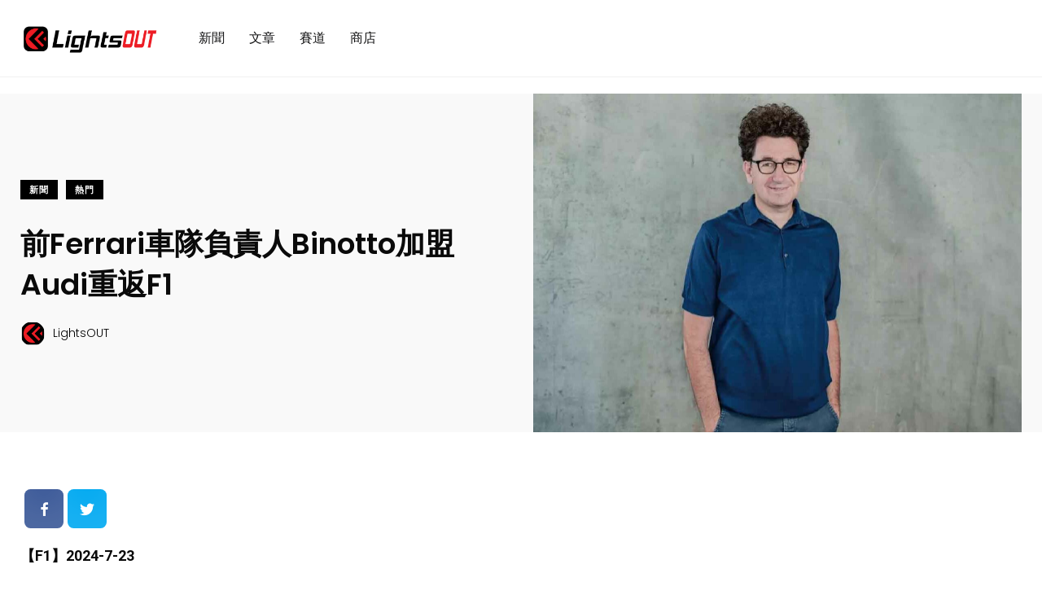

--- FILE ---
content_type: text/html; charset=utf-8
request_url: https://www.google.com/recaptcha/api2/aframe
body_size: 268
content:
<!DOCTYPE HTML><html><head><meta http-equiv="content-type" content="text/html; charset=UTF-8"></head><body><script nonce="TrcAkOGfPNG3Pf4QOJbMrw">/** Anti-fraud and anti-abuse applications only. See google.com/recaptcha */ try{var clients={'sodar':'https://pagead2.googlesyndication.com/pagead/sodar?'};window.addEventListener("message",function(a){try{if(a.source===window.parent){var b=JSON.parse(a.data);var c=clients[b['id']];if(c){var d=document.createElement('img');d.src=c+b['params']+'&rc='+(localStorage.getItem("rc::a")?sessionStorage.getItem("rc::b"):"");window.document.body.appendChild(d);sessionStorage.setItem("rc::e",parseInt(sessionStorage.getItem("rc::e")||0)+1);localStorage.setItem("rc::h",'1764562171609');}}}catch(b){}});window.parent.postMessage("_grecaptcha_ready", "*");}catch(b){}</script></body></html>

--- FILE ---
content_type: text/css
request_url: https://www.lightsout.cc/wp-content/plugins/events-calendar-for-google-pro/public/css/events-calendar-for-google-public.css?ver=1.2.0
body_size: 3154
content:
/**
 * All of the CSS for your public-facing functionality should be
 * included in this file.
 */
 @import url('https://fonts.googleapis.com/css?family=Montserrat:600|Open+Sans');
*, *:before, *:after {
  -webkit-box-sizing: inherit;
  -moz-box-sizing: inherit;
  box-sizing: inherit;
}
div.gc_all_events {
    padding: 20px 0px;
}
.gc_all_events a {
  text-decoration: none;
  font-weight: 600;
  text-transform: uppercase;
  font-size: 15px;
  letter-spacing: 1px;
}

.gc_all_events p {
  font-size: 0.9rem;
  margin: 1rem 0;
  line-height: 1.5;
}
.gc_all_events .tgse_header {
    font-family: var(--tgc-title-fontfamily);
    font-weight: 600;
    color:  var(--tgc-desc-title-color);
    margin: 0rem 0 0.6rem;
	text-transform: capitalize;
}

.tgse_location a {
   color: var(--tgc-buttons-background);
}

#the_gc_event_wrapper {
  margin: 0 auto;
  text-align: center;
}
/*error notice */
.gc_errors {
    text-align: center;
    width: 80%;
    margin: 0px auto;
    border-top: 3px solid #ff3a3a;
    background: #e3e3e3;
    padding: 10px;
}
.gc_errors_links {
    padding: 30px 0px 20px 0px;
}
.gc_errors_links a {
    text-decoration: none;
    text-transform: capitalize;
    border: 2px solid #000;
	padding: 10px;
    margin: 0px 10px;
  
}

/*title Design*/
.tgse_title {
	 text-align: center;
    text-align: var(--tgc-title-align);
	text-transform: capitalize;
}
.tgse_title h1, .tgse_title h2, .tgse_title h3, .tgse_title h4, .tgse_title h5, .tgse_title h6 {
     margin: 5px auto;
}
.tgse_desc_section {
	padding: 10px 20px;
    background: var(--tgc-desc-bc-color);

}
/*Event meta*/
.tgse_meta {
    text-align: left;
}

.tgs_event {
  margin: 20px;
  text-align: center;
  -webkit-box-flex: 1;
  flex: 1;
  display: -webkit-box;
  display: flex;
  flex-wrap: wrap;
  -webkit-transition: all 0.3s ease;
  -moz-transition: all 0.3s ease;
  transition: all 0.3s ease;
  box-shadow: 0 5px 10px rgb(0 0 0 / 30%);
 
}

.tgs_event > * {
  flex: 1 1 100%;
}
.tgse_meta div {
    line-height: 2em;
}
span.tgse_icon {
    padding-right: 10px;
	font-weight: 700;
	color: #08267c;
    color: var(--tgc-desc-icon-color);
}

/*button Style*/
.tgse_tag_button {
    padding: 10px;
	background: var(--tgc-buttons-background);
	color:#fff;
    color: var(--tgc-buttons-text-color);
	text-decoration: none;
}
.tgse_tag_anchor {
    color: var(--tgc-buttons-background);
}

.tgse_tag_button:hover {
    background: #101b2e;
    background: var(--tgc-hover-buttons);
	color:#fff;
    color: var(--tgc-hover-buttons-text);
}

 /*error notice*/
 .gc-notice-error.error {
    background: #ddd;
    padding: 10px;
    border-top: 3px solid #ec4242 !important;
}
 /*error notice ends*/
 
/*date design */
.tgse_date_style .tgse_date_day {
    font-size: clamp(5rem,40vw,7rem);
    line-height: 1;
}
.tgse_date_style .tgse_date_month {
    font-size: clamp(2.2rem,9vw,2.5rem);
    font-weight: 800;
}

/*Events basic design  desc section*/
.tgse_desc_section .tgse_readmore {
    text-align: center;	
	margin-top:10px;
}

/*Events Grid design */
.the_gc_event_grid {
  display: grid;
  grid-template-columns: 33.3% 33.3% 33.3%;
  -webkit-box-align: center;
  align-items: flex-start;
}
.tgse_section_top {
    padding: 20px;
	background: #08267c;
	background: var(--tgc-date-bc-color);
	color:  #ffffff;
    color:  var(--tgc-date-text-color);
	text-align: center;

}

/*Events Grid style 2*/
.the_gc_event_grid-style-2
{
    display: grid;
    grid-template-columns: 33.3% 33.3% 33.3%;
    -webkit-box-align: center;
    align-items: flex-start;
}
.the_gc_event_grid-style-2 .tgse_desc_section {
    display: grid;
    grid-template-columns: 30% 70%;
    -webkit-box-align: center;
    align-items: flex-start;
}

.the_gc_event_grid-style-2 .tgse_date_style .tgse_date_day {
    font-size: 60px;
	font-weight: 700;
    line-height: 1;
    padding: 20px 0px;
}
.the_gc_event_grid-style-2 .tgse_date_style .tgse_date_month {
    font-size: clamp(1.5rem,4vw,1.5rem);
    font-weight: 700;
	border-top: 2px solid var(--tgc-desc-bc-color);
	padding: 10px;
}

.the_gc_event_grid-style-2 .tgse_desc_section .gs_2_left {
    background: #08267c;
    background: var(--tgc-date-bc-color);
    color: #ffffff;
    color: var(--tgc-date-text-color);
}
.the_gc_event_grid-style-2 .tgse_desc_section .gs_2_right {
    padding-left: 15px;
}

.the_gc_event_grid-style-2 .tgse_desc_section .gs_2_right .tgse_readmore {
    text-align: left; 
 }

/*Manosary Layout*/
.the_gc_event_manosary, .the_gc_event_manosary-style-2 {
    columns: 3;
    column-gap: 20px;
    width: 100%;
    margin: 0 auto;
    padding: 15px;
  }  
.the_gc_event_manosary .tgs_manosary_event, .the_gc_event_manosary-style-2 .tgs_manosary_event{
    width: 100%;
    position: relative;
    overflow: hidden;
    break-inside: avoid;
    background-color: #fff;
    border-radius: 5px;
    margin-bottom: 20px;
 
}
/*Manosary style 2*/
.the_gc_event_manosary-style-2 .tgs_manosary_event {
	border-radius: unset;
  	margin-bottom: 20px;
	}
.the_gc_event_manosary-style-2 .tgse_desc_section {
    display: grid;
    grid-template-columns: 30% 70%;
    -webkit-box-align: center;
    align-items: flex-start;
	padding: 20px;
}

.the_gc_event_manosary-style-2 .tgse_desc_section .gs_2_left {
    background: #08267c;
    background: var(--tgc-date-bc-color);
    color: #ffffff;
    color: var(--tgc-date-text-color);
	text-align: center;
}

.the_gc_event_manosary-style-2 .tgse_date_style .tgse_date_day {
    font-size: 60px;
    font-weight: 700;
    line-height: 1;
    padding: 20px 0px;
}
.the_gc_event_manosary-style-2 .tgse_date_style .tgse_date_month {
    font-size: clamp(1.5rem,4vw,1.5rem);
    font-weight: 700;
    border-top: 2px solid var(--tgc-desc-bc-color);
    padding: 10px;
}
.the_gc_event_manosary-style-2 .tgse_desc_section .gs_2_right {
    padding-left: 15px;
}
.gs_2_right .tgse_readmore {
    text-align: left;
}
/*timeline  layout section*/
.the_gc_event_timeline {
  --tgc-col-gap: 3rem;
  --tgc-row-gap: 2rem;
  --tgc-line-width: 0.25rem;
  display: grid;
  grid-template-columns: var(--tgc-line-width) 1fr;
  grid-auto-columns: max-content;
  column-gap: var(--tgc-col-gap);
  list-style: none;
  width: min(60rem, 90%);
  margin-inline: auto;
}

/* line */
.the_gc_event_timeline::before {
  content: "";
  grid-column: 1;
  grid-row: 1 / span 20;
  background: rgb(225, 225, 225);
  border-radius: calc(var(--tgc-line-width) / 2);
}

/* columns*/

/* row gaps */
.the_gc_event_timeline .tgs_timeline_event:not(:last-child) {
  margin-bottom: var(--tgc-row-gap);
}

/* card */
.the_gc_event_timeline .tgs_timeline_event {
  grid-column: 2;
  grid-row: span 2;
  display: grid;
  grid-template-rows: min-content min-content min-content;
}

/* tgse_date_section */
.the_gc_event_timeline .tgs_timeline_event .tgse_date_section {
  height: 3rem;
  text-align: center;
  background: var(--tgc-date-bc-color);
  color: var(--tgc-date-text-color);
  font-size: 1.25rem;
  font-weight: 700;
  display: grid;
  place-content: center;
  position: relative;

}

.the_gc_event_timeline .tgs_timeline_event .tgse_desc_section {
    box-shadow: rgb(0 0 0 / 10%) 0px 4px 12px;
	padding: 20px;
}
.the_gc_event_timeline .tgs_timeline_event .tgse_desc_section .tgse_readmore {
    text-align: left;
}


/* tgse_date_section flap */
.the_gc_event_timeline .tgs_timeline_event .tgse_date_section::before {
  content: "";
  width: 1.5rem;
  aspect-ratio: 1;
  background: var(--tgc-date-bc-color);
  position: absolute;
  top: 14px;
  clip-path: polygon(60% 100%, 100% 50%, 60% 0);
}

/* circle */
.the_gc_event_timeline .tgs_timeline_event .tgse_date_section::after {
  content: "";
  position: absolute;
  width: 2rem;
  aspect-ratio: 1;
  background: var(--bgColor);
  border: 0.3rem solid var(--tgc-date-bc-color);
  border-radius: 50%;
  top: 50%;

  transform: translate(50%, -50%);
  right: calc(100% + var(--tgc-col-gap) + var(--tgc-line-width) / 2);
}



@media (min-width: 40rem) {
  .the_gc_event_timeline {
    grid-template-columns: 1fr var(--tgc-line-width) 1fr;
  }
  .the_gc_event_timeline::before {
    grid-column: 2;
  }
  .the_gc_event_timeline .tgs_timeline_event:nth-child(odd) {
    grid-column: 1;
  }
  .the_gc_event_timeline .tgs_timeline_event:nth-child(even) {
    grid-column: 3;
  }

  /* start second  */
  .the_gc_event_timeline .tgs_timeline_event:nth-child(2) {
    grid-row: 2/4;
  }

  .the_gc_event_timeline .tgs_timeline_event:nth-child(odd) .tgse_date_section::before {
    right: -9px;
  }

  .the_gc_event_timeline .tgs_timeline_event:nth-child(even) .tgse_date_section::before {
    left: -9px;
	clip-path: polygon(40% 100%, 0 48%, 40% 0);
  }
  
  .the_gc_event_timeline .tgs_timeline_event:nth-child(odd) .tgse_date_section::after {
    transform: translate(-50%, -50%);
    left: calc(100% + var(--tgc-col-gap) + var(--tgc-line-width) / 2);
  }
 
}


/*event list design */
.the_gc_event_list .tgs_event {
    display: grid;
    grid-template-columns: 30% 70%;
    -webkit-box-align: center;
	
}
.tgse_section_left {
    padding: 20px;
	background: var(--tgc-date-bc-color);
	color: #fff;
	display: flex;
    justify-content: center;
    align-items: center;
}
.tgse_section_right {
	position: relative;
    padding: 20px;
}
.tgse_section_right .tgse_description {
    text-align: left;
}
.tgse_section_right .tgse_description p {
   	font-family: var(--tgc-title-fontfamily);
}
.tgse_section_right .tgse_readmore {
    text-align: left;
	margin: 20px 0px;
}
/*load more design*/
.gc_load_more_events {
    text-align: center;
	padding: 40px 0px;
}
.gc_load_more_events .page-numbers {
	display: revert;
    padding: 10px;
    text-decoration: none !important;
}
.gc_load_more_events a.page-numbers.numeric {
    margin: 0px 5px;
}
.gc_load_more_events .page-numbers.active {
	
    padding: 12px;

}
/*advance search*/

div#loader img {
    text-align: center; 
    margin: 0px auto;
}

.ecfg_adv_search_fields
{
    display: grid;
    grid-template-columns: auto auto auto auto;
    background-color: #f5f5f5;
    padding: 10px;
	margin: 0px 20px;
}
.ecfg_adv_search_fields label {
    display: block;
}
.ecfg_adv_search_fields p {
    margin: 0px;
	padding: 0px 10px;
}

.ecfg_adv_search_fields p input {
    width: 100%;
    background: #fff;
    border: 0;
    padding: 10px;
}
.ecfg_adv_search_fields p.adv_search {
	width:100%;
	margin-top: 22px;
}
button.ecfg_search_btn.tgse_tag_button {
    width: 100%;
}


/*Advance filter and pagination closes here*/

/*widget Styling for sidebar*/

div#ecfg_wi_single_event {
    display: grid;
    grid-template-areas: "nav main";
    grid-template-columns: 25% 75%;
    margin-bottom: 10px;
}
.ecfg_wi_left {
    padding: 8px;
	max-height: 70px;
    background: aquamarine;
    text-align: center;
	font-size: 15px;
    font-weight: 700;
	background: var(--tgc-date-bc-color);
    color: var(--tgc-date-text-color);
}
.ecfg_wi_right {
    padding: 0px 10px;
}
.ecfg_wi_name {
    font-size: 15px;
    font-weight: 600;
}
.ecfg_wi_name a {
    color: var(--tgc-desc-title-color) !important;
	text-decoration: none !important;
    text-transform: capitalize;
}
.ecfg_wi_more {
    font-size: 11px;
}




@media screen and (max-width:991px) {
    .gc-manosary .tgs_event_manosary {
        width: 50%;
    }
	
}

@media screen and (max-width:639px) {
    .gc-manosary .tgs_event_manosary {
        width: 100%;
    }

    .gc-manosary .tgs_event_manosary img.img-responsive{
        width: 100%;
    }
	
}
/**media query */
@media screen and (max-width: 1024px)
{
	/*grid style*/
  .the_gc_event_grid-style-2
	 {
	  grid-template-columns: 50% 50%;
    }
}


@media screen and (max-width: 768px)
{
	/*grid style*/
  .the_gc_event_grid
   {
    display: -webkit-box;
    display: flex;
    -webkit-box-orient: vertical;
    -webkit-box-direction: normal;
    flex-direction: column;
	
	}
	 .the_gc_event_grid .tgs_event {
      width:100%;
	  margin: 0px;
      margin-bottom: 20px;
     }
	 
	/*grid style*/
    .the_gc_event_grid-style-2
	 {
     display: grid;		 
	 grid-template-columns: 100%;
    }
	
	.the_gc_event_grid-style-2 .tgse_date_style .tgse_date_day {
    font-size: 70px;
    font-weight: 700;
    line-height: 1;
    padding: 20px 0px;
    }

   /*list style*/
   .the_gc_event_list .tgs_event {
    display: grid;
    grid-template-columns: 50% 50%;
    -webkit-box-align: center;
    }
	/*manosary plugin*/
	.the_gc_event_manosary, .the_gc_event_manosary-style-2{
    columns: 2;
	}
	/*advance search*/
	.ecfg_adv_search_fields {
     grid-template-columns: auto auto auto;
	 margin: 0px;
    }
}
/*mobile responsive styling*/
@media screen and (max-width: 479px)
{
	
	/*pagination*/
	.gc_load_more_events a.numeric {display:none;}
	.gc_load_more_events a.prev{float:left;}
	.gc_load_more_events a.next{float:right;}
	 /*list style*/
	.the_gc_event_list .tgs_event {
	 display: block;
    -webkit-box-align: center;
    }
	/* .fc-scroller.fc-scroller-liquid-absolute {
    overflow: scroll !important;
    } */
	.tgse_section_right .tgse_readmore {
    text-align: center;
    }
	
	/*grid style2*/
	.the_gc_event_grid-style-2 .tgs_event {
    margin: 10px;
	}
	.the_gc_event_grid-style-2 .tgse_desc_section {
    padding: 10px;
	}
	.the_gc_event_grid-style-2 .tgse_desc_section {
    display: revert;
	}
	.the_gc_event_grid-style-2 .tgse_desc_section .gs_2_right {
    padding-left: 0px;
    padding-top: 10px;
    }
	/*Manosary set*/
	.the_gc_event_manosary, .the_gc_event_manosary-style-2 {
    columns: 1;
	padding: 0px;
	}
	.the_gc_event_manosary-style-2 .tgse_date_style .tgse_date_day {
    font-size: 40px;
	}
	/*advance searh*/
	.ecfg_adv_search_fields {
     grid-template-columns: auto;
    }
	


}

--- FILE ---
content_type: text/css
request_url: https://www.lightsout.cc/wp-content/themes/papr/assets/css/iconfont.css?ver=1.4.2
body_size: 2494
content:

@font-face {
  font-family: "feather";
  src: url('../fonts/feather.eot?t=1525787366991'); /* IE9*/
  src: url('../fonts/feather.eot?t=1525787366991#iefix') format('embedded-opentype'), /* IE6-IE8 */
  url('../fonts/feather.woff?t=1525787366991') format('woff'), /* chrome, firefox */
  url('../fonts/feather.ttf?t=1525787366991') format('truetype'), /* chrome, firefox, opera, Safari, Android, iOS 4.2+*/
  url('../fonts/feather.svg?t=1525787366991#feather') format('svg'); /* iOS 4.1- */
}

.feather {
  /* use !important to prevent issues with browser extensions that change fonts */
  font-family: 'feather' !important;
  speak: none;
  font-style: normal;
  font-weight: normal;
  font-variant: normal;
  text-transform: none;
  line-height: 1;

  /* Better Font Rendering =========== */
  -webkit-font-smoothing: antialiased;
  -moz-osx-font-smoothing: grayscale;
}

.icon-alert-octagon:before { content: "\e81b"; }

.icon-alert-circle:before { content: "\e81c"; }

.icon-activity:before { content: "\e81d"; }

.icon-alert-triangle:before { content: "\e81e"; }

.icon-align-center:before { content: "\e81f"; }

.icon-airplay:before { content: "\e820"; }

.icon-align-justify:before { content: "\e821"; }

.icon-align-left:before { content: "\e822"; }

.icon-align-right:before { content: "\e823"; }

.icon-arrow-down-left:before { content: "\e824"; }

.icon-arrow-down-right:before { content: "\e825"; }

.icon-anchor:before { content: "\e826"; }

.icon-aperture:before { content: "\e827"; }

.icon-arrow-left:before { content: "\e828"; }

.icon-arrow-right:before { content: "\e829"; }

.icon-arrow-down:before { content: "\e82a"; }

.icon-arrow-up-left:before { content: "\e82b"; }

.icon-arrow-up-right:before { content: "\e82c"; }

.icon-arrow-up:before { content: "\e82d"; }

.icon-award:before { content: "\e82e"; }

.icon-bar-chart:before { content: "\e82f"; }

.icon-at-sign:before { content: "\e830"; }

.icon-bar-chart-2:before { content: "\e831"; }

.icon-battery-charging:before { content: "\e832"; }

.icon-bell-off:before { content: "\e833"; }

.icon-battery:before { content: "\e834"; }

.icon-bluetooth:before { content: "\e835"; }

.icon-bell:before { content: "\e836"; }

.icon-book:before { content: "\e837"; }

.icon-briefcase:before { content: "\e838"; }

.icon-camera-off:before { content: "\e839"; }

.icon-calendar:before { content: "\e83a"; }

.icon-bookmark:before { content: "\e83b"; }

.icon-box:before { content: "\e83c"; }

.icon-camera:before { content: "\e83d"; }

.icon-check-circle:before { content: "\e83e"; }

.icon-check:before { content: "\e83f"; }

.icon-check-square:before { content: "\e840"; }

.icon-cast:before { content: "\e841"; }

.icon-chevron-down:before { content: "\e842"; }

.icon-chevron-left:before { content: "\e843"; }

.icon-chevron-right:before { content: "\e844"; }

.icon-chevron-up:before { content: "\e845"; }

.icon-chevrons-down:before { content: "\e846"; }

.icon-chevrons-right:before { content: "\e847"; }

.icon-chevrons-up:before { content: "\e848"; }

.icon-chevrons-left:before { content: "\e849"; }

.icon-circle:before { content: "\e84a"; }

.icon-clipboard:before { content: "\e84b"; }

.icon-chrome:before { content: "\e84c"; }

.icon-clock:before { content: "\e84d"; }

.icon-cloud-lightning:before { content: "\e84e"; }

.icon-cloud-drizzle:before { content: "\e84f"; }

.icon-cloud-rain:before { content: "\e850"; }

.icon-cloud-off:before { content: "\e851"; }

.icon-codepen:before { content: "\e852"; }

.icon-cloud-snow:before { content: "\e853"; }

.icon-compass:before { content: "\e854"; }

.icon-copy:before { content: "\e855"; }

.icon-corner-down-right:before { content: "\e856"; }

.icon-corner-down-left:before { content: "\e857"; }

.icon-corner-left-down:before { content: "\e858"; }

.icon-corner-left-up:before { content: "\e859"; }

.icon-corner-up-left:before { content: "\e85a"; }

.icon-corner-up-right:before { content: "\e85b"; }

.icon-corner-right-down:before { content: "\e85c"; }

.icon-corner-right-up:before { content: "\e85d"; }

.icon-cpu:before { content: "\e85e"; }

.icon-credit-card:before { content: "\e85f"; }

.icon-crosshair:before { content: "\e860"; }

.icon-disc:before { content: "\e861"; }

.icon-delete:before { content: "\e862"; }

.icon-download-cloud:before { content: "\e863"; }

.icon-download:before { content: "\e864"; }

.icon-droplet:before { content: "\e865"; }

.icon-edit-2:before { content: "\e866"; }

.icon-edit:before { content: "\e867"; }

.icon-edit-1:before { content: "\e868"; }

.icon-external-link:before { content: "\e869"; }

.icon-eye:before { content: "\e86a"; }

.icon-feather:before { content: "\e86b"; }

.icon-facebook:before { content: "\e86c"; }

.icon-file-minus:before { content: "\e86d"; }

.icon-eye-off:before { content: "\e86e"; }

.icon-fast-forward:before { content: "\e86f"; }

.icon-file-text:before { content: "\e870"; }

.icon-film:before { content: "\e871"; }

.icon-file:before { content: "\e872"; }

.icon-file-plus:before { content: "\e873"; }

.icon-folder:before { content: "\e874"; }

.icon-filter:before { content: "\e875"; }

.icon-flag:before { content: "\e876"; }

.icon-globe:before { content: "\e877"; }

.icon-grid:before { content: "\e878"; }

.icon-heart:before { content: "\e879"; }

.icon-home:before { content: "\e87a"; }

.icon-github:before { content: "\e87b"; }

.icon-image:before { content: "\e87c"; }

.icon-inbox:before { content: "\e87d"; }

.icon-layers:before { content: "\e87e"; }

.icon-info:before { content: "\e87f"; }

.icon-instagram:before { content: "\e880"; }

.icon-layout:before { content: "\e881"; }

.icon-link-2:before { content: "\e882"; }

.icon-life-buoy:before { content: "\e883"; }

.icon-link:before { content: "\e884"; }

.icon-log-in:before { content: "\e885"; }

.icon-list:before { content: "\e886"; }

.icon-lock:before { content: "\e887"; }

.icon-log-out:before { content: "\e888"; }

.icon-loader:before { content: "\e889"; }

.icon-mail:before { content: "\e88a"; }

.icon-maximize-2:before { content: "\e88b"; }

.icon-map:before { content: "\e88c"; }

.icon-map-pin:before { content: "\e88e"; }

.icon-menu:before { content: "\e88f"; }

.icon-message-circle:before { content: "\e890"; }

.icon-message-square:before { content: "\e891"; }

.icon-minimize-2:before { content: "\e892"; }

.icon-mic-off:before { content: "\e893"; }

.icon-minus-circle:before { content: "\e894"; }

.icon-mic:before { content: "\e895"; }

.icon-minus-square:before { content: "\e896"; }

.icon-minus:before { content: "\e897"; }

.icon-moon:before { content: "\e898"; }

.icon-monitor:before { content: "\e899"; }

.icon-more-vertical:before { content: "\e89a"; }

.icon-more-horizontal:before { content: "\e89b"; }

.icon-move:before { content: "\e89c"; }

.icon-music:before { content: "\e89d"; }

.icon-navigation-2:before { content: "\e89e"; }

.icon-navigation:before { content: "\e89f"; }

.icon-octagon:before { content: "\e8a0"; }

.icon-package:before { content: "\e8a1"; }

.icon-pause-circle:before { content: "\e8a2"; }

.icon-pause:before { content: "\e8a3"; }

.icon-percent:before { content: "\e8a4"; }

.icon-phone-call:before { content: "\e8a5"; }

.icon-phone-forwarded:before { content: "\e8a6"; }

.icon-phone-missed:before { content: "\e8a7"; }

.icon-phone-off:before { content: "\e8a8"; }

.icon-phone-incoming:before { content: "\e8a9"; }

.icon-phone:before { content: "\e8aa"; }

.icon-phone-outgoing:before { content: "\e8ab"; }

.icon-pie-chart:before { content: "\e8ac"; }

.icon-play-circle:before { content: "\e8ad"; }

.icon-play:before { content: "\e8ae"; }

.icon-plus-square:before { content: "\e8af"; }

.icon-plus-circle:before { content: "\e8b0"; }

.icon-plus:before { content: "\e8b1"; }

.icon-pocket:before { content: "\e8b2"; }

.icon-printer:before { content: "\e8b3"; }

.icon-power:before { content: "\e8b4"; }

.icon-radio:before { content: "\e8b5"; }

.icon-repeat:before { content: "\e8b6"; }

.icon-refresh-ccw:before { content: "\e8b7"; }

.icon-rewind:before { content: "\e8b8"; }

.icon-rotate-ccw:before { content: "\e8b9"; }

.icon-refresh-cw:before { content: "\e8ba"; }

.icon-rotate-cw:before { content: "\e8bb"; }

.icon-save:before { content: "\e8bc"; }

.icon-search:before { content: "\e8bd"; }

.icon-server:before { content: "\e8be"; }

.icon-scissors:before { content: "\e8bf"; }

.icon-share-2:before { content: "\e8c0"; }

.icon-share:before { content: "\e8c1"; }

.icon-shield:before { content: "\e8c2"; }

.icon-settings:before { content: "\e8c3"; }

.icon-skip-back:before { content: "\e8c4"; }

.icon-shuffle:before { content: "\e8c5"; }

.icon-sidebar:before { content: "\e8c6"; }

.icon-skip-forward:before { content: "\e8c7"; }

.icon-slack:before { content: "\e8c8"; }

.icon-slash:before { content: "\e8c9"; }

.icon-smartphone:before { content: "\e8ca"; }

.icon-square:before { content: "\e8cb"; }

.icon-speaker:before { content: "\e8cc"; }

.icon-star:before { content: "\e8cd"; }

.icon-stop-circle:before { content: "\e8ce"; }

.icon-sun:before { content: "\e8cf"; }

.icon-sunrise:before { content: "\e8d0"; }

.icon-tablet:before { content: "\e8d1"; }

.icon-tag:before { content: "\e8d2"; }

.icon-sunset:before { content: "\e8d3"; }

.icon-target:before { content: "\e8d4"; }

.icon-thermometer:before { content: "\e8d5"; }

.icon-thumbs-up:before { content: "\e8d6"; }

.icon-thumbs-down:before { content: "\e8d7"; }

.icon-toggle-left:before { content: "\e8d8"; }

.icon-toggle-right:before { content: "\e8d9"; }

.icon-trash-2:before { content: "\e8da"; }

.icon-trash:before { content: "\e8db"; }

.icon-trending-up:before { content: "\e8dc"; }

.icon-trending-down:before { content: "\e8dd"; }

.icon-triangle:before { content: "\e8de"; }

.icon-type:before { content: "\e8df"; }

.icon-twitter:before { content: "\e8e0"; }

.icon-upload:before { content: "\e8e1"; }

.icon-umbrella:before { content: "\e8e2"; }

.icon-upload-cloud:before { content: "\e8e3"; }

.icon-unlock:before { content: "\e8e4"; }

.icon-user-check:before { content: "\e8e5"; }

.icon-user-minus:before { content: "\e8e6"; }

.icon-user-plus:before { content: "\e8e7"; }

.icon-user-x:before { content: "\e8e8"; }

.icon-user:before { content: "\e8e9"; }

.icon-users:before { content: "\e8ea"; }

.icon-video-off:before { content: "\e8eb"; }

.icon-video:before { content: "\e8ec"; }

.icon-voicemail:before { content: "\e8ed"; }

.icon-volume-x:before { content: "\e8ee"; }

.icon-volume-2:before { content: "\e8ef"; }

.icon-volume-1:before { content: "\e8f0"; }

.icon-volume:before { content: "\e8f1"; }

.icon-watch:before { content: "\e8f2"; }

.icon-wifi:before { content: "\e8f3"; }

.icon-x-square:before { content: "\e8f4"; }

.icon-wind:before { content: "\e8f5"; }

.icon-x:before { content: "\e8f6"; }

.icon-x-circle:before { content: "\e8f7"; }

.icon-zap:before { content: "\e8f8"; }

.icon-zoom-in:before { content: "\e8f9"; }

.icon-zoom-out:before { content: "\e8fa"; }

.icon-command:before { content: "\e8fb"; }

.icon-cloud:before { content: "\e8fc"; }

.icon-hash:before { content: "\e8fd"; }

.icon-headphones:before { content: "\e8fe"; }

.icon-underline:before { content: "\e8ff"; }

.icon-italic:before { content: "\e900"; }

.icon-bold:before { content: "\e901"; }

.icon-crop:before { content: "\e902"; }

.icon-help-circle:before { content: "\e903"; }

.icon-paperclip:before { content: "\e904"; }

.icon-shopping-cart:before { content: "\e905"; }

.icon-tv:before { content: "\e906"; }

.icon-wifi-off:before { content: "\e907"; }

.icon-minimize:before { content: "\e88d"; }

.icon-maximize:before { content: "\e908"; }

.icon-gitlab:before { content: "\e909"; }

.icon-sliders:before { content: "\e90a"; }

.icon-star-on:before { content: "\e90b"; }

.icon-heart-on:before { content: "\e90c"; }

.icon-archive:before { content: "\e90d"; }

.icon-arrow-down-circle:before { content: "\e90e"; }

.icon-arrow-up-circle:before { content: "\e90f"; }

.icon-arrow-left-circle:before { content: "\e910"; }

.icon-arrow-right-circle:before { content: "\e911"; }

.icon-bar-chart-line-:before { content: "\e912"; }

.icon-bar-chart-line:before { content: "\e913"; }

.icon-book-open:before { content: "\e914"; }

.icon-code:before { content: "\e915"; }

.icon-database:before { content: "\e916"; }

.icon-dollar-sign:before { content: "\e917"; }

.icon-folder-plus:before { content: "\e918"; }

.icon-gift:before { content: "\e919"; }

.icon-folder-minus:before { content: "\e91a"; }

.icon-git-commit:before { content: "\e91b"; }

.icon-git-branch:before { content: "\e91c"; }

.icon-git-pull-request:before { content: "\e91d"; }

.icon-git-merge:before { content: "\e91e"; }

.icon-linkedin:before { content: "\e91f"; }

.icon-hard-drive:before { content: "\e920"; }

.icon-more-vertical-:before { content: "\e921"; }

.icon-more-horizontal-:before { content: "\e922"; }

.icon-rss:before { content: "\e923"; }

.icon-send:before { content: "\e924"; }

.icon-shield-off:before { content: "\e925"; }

.icon-shopping-bag:before { content: "\e926"; }

.icon-terminal:before { content: "\e927"; }

.icon-truck:before { content: "\e928"; }

.icon-zap-off:before { content: "\e929"; }

.icon-youtube:before { content: "\e92a"; }


--- FILE ---
content_type: text/css
request_url: https://www.lightsout.cc/wp-content/themes/papr/assets/css/style.css?ver=1.4.2
body_size: 48404
content:
/*-- ===============================================

Product: 'Papr || WordPress Theme for News & Magazine'
Version: 1.1
Author: axilweb
Date Created: August 28, 2019

==================================================== --*/
/*-- == Table of contents =====================

( Example: Type 'ctrl+f' and then 'variables' to jump to the
 "example" section. Click 'find' if needed.)

//Defaults
-------------------------------
* variables;
* spacing;
* base;
* helper_classes;
* typography;
* backgrounds;
* animations;

//components 
------------------------------
* buttons;
* lang-dropdown;
* form;
* social_share;
* navbar;
* breadcrumb;
* shape;
* posts;
* content-block;
* newsletter-block;
* banner;
* banner-slider;
* banner-cat-counter;
* post_details;
* header_top;
* sidenav;
* page_footer;
* plyr;
* isotop;
* team;
* contact;
* error-404;
* under-construction;
* author-details;
* subscribe-popup;
* back-to-top

//widgets
-----------------------------
* widget;
* category;
* sidebar-social-share;
* sidebar-post;
* instagram-post;
* add-widget;
* tag-widget;
* media_queries;


================================================== --*/
/*-- Variables --*/
:root {
  --primary-font: 'Poppins', sans-serif;
  --secondary-font: 'Roboto', sans-serif;
  --font-awesome: 'Font Awesome 5 Pro';
  --primary-color: #FF2C54;
  --secondary-color: #FF9500;
  --action-color: #FECC00;
  --grey-dark-key: #000;
  --grey-dark-one: #121213;
  --grey-dark-two: #494E51;
  --grey-dark-three: #6B7074;
  --grey-dark-four: #7b7b7b;
  --grey-dark-five: #2B2B2B;
  --grey-dark-six: #cecece;
  --grey-dark-seven: #1a1a1a;
  --grey-dark-eight: #3f3f3f;
  --grey-mid: #C1C6C9;
  --grey-light-one: #D3D7DA;
  --grey-light-two: #F0F0F0;
  --grey-light-three: #F9F9F9;
  --border-color: #E6E6E6;
  --color-white: #fff;
  --color-success: #3EB75E;
  --color-warning: #FF8F3C;
  --color-info: #1BA2DB;
  --color-danger: #FF0003;
  --color-facebook: #3B5997;
  --color-twitter: #1BA1F2;
  --color-youtube: #ED4141;
  --color-linkedin: #0077B5;
  --color-pinterest: #E60022;
  --color-instagram: #C231A1;
  --color-vimeo: #00ADEF;
  --color-twitch: #6441A3;
  --color-green-one: #4CD965;
  --color-green-two: #3CD289;
  --color-green-three: #008079;
  --color-blue-one: #007AFF;
  --color-blue-two: #5AC8FA;
  --color-blue-three: #01ABF2;
  --color-blue-four: #4C8EBC;
  --color-red-one: #FF3A30;
  --color-red-two: #FF4F00;
  --color-purple-one: #5856D5;
  --color-purple-two: #CA9CF4;
  --color-yellow-one: #FFD400;
  --color-yellow-two: #FDE953;
  --color-blue-grey-one: #3F5573;
  --radius: 4px;
  --radius-big: 6px;
  --radius-small: 2px;
  --p-light: 300;
  --p-regular: 400;
  --p-medium: 500;
  --p-semi-bold: 600;
  --p-bold: 700;
  --p-extra-bold: 800;
  --p-black: 900;
  --s-light: 300;
  --s-regular: 400;
  --s-medium: 500;
  --s-bold: 700;
  --s-black: 900;
  --shadow-light: 0 2px 6px 0 rgba(0, 0, 0, 0.05);
  --shadow-dark: 0 2px 6px 0 rgba(0, 0, 0, 0.2);
  --cubic-easing: cubic-bezier(0.86, 0, 0.07, 1);
}
/*-- Spacing --*/
.m-xs-0 {
  margin: 0rem !important;
}
.m-t-xs-0 {
  margin-top: 0rem !important;
}
.m-r-xs-0 {
  margin-right: 0rem !important;
}
.m-b-xs-0 {
  margin-bottom: 0rem !important;
}
.m-l-xs-0 {
  margin-left: 0rem !important;
}
.m-xs-5 {
  margin: 0.5rem !important;
}
.m-t-xs-5 {
  margin-top: 0.5rem !important;
}
.m-r-xs-5 {
  margin-right: 0.5rem !important;
}
.m-b-xs-5 {
  margin-bottom: 0.5rem !important;
}
.m-l-xs-5 {
  margin-left: 0.5rem !important;
}
.m-xs-10 {
  margin: 1rem !important;
}
.m-t-xs-10 {
  margin-top: 1rem !important;
}
.m-r-xs-10 {
  margin-right: 1rem !important;
}
.m-b-xs-10 {
  margin-bottom: 1rem !important;
}
.m-l-xs-10 {
  margin-left: 1rem !important;
}
.m-xs-15 {
  margin: 1.5rem !important;
}
.m-t-xs-15 {
  margin-top: 1.5rem !important;
}
.m-r-xs-15 {
  margin-right: 1.5rem !important;
}
.m-b-xs-15 {
  margin-bottom: 1.5rem !important;
}
.m-l-xs-15 {
  margin-left: 1.5rem !important;
}
.m-xs-20 {
  margin: 2rem !important;
}
.m-t-xs-20 {
  margin-top: 2rem !important;
}
.m-r-xs-20 {
  margin-right: 2rem !important;
}
.m-b-xs-20 {
  margin-bottom: 2rem !important;
}
.m-l-xs-20 {
  margin-left: 2rem !important;
}
.m-xs-25 {
  margin: 2.5rem !important;
}
.m-t-xs-25 {
  margin-top: 2.5rem !important;
}
.m-r-xs-25 {
  margin-right: 2.5rem !important;
}
.m-b-xs-25 {
  margin-bottom: 2.5rem !important;
}
.m-l-xs-25 {
  margin-left: 2.5rem !important;
}
.m-xs-30 {
  margin: 3rem !important;
}
.m-t-xs-30 {
  margin-top: 3rem !important;
}
.m-r-xs-30 {
  margin-right: 3rem !important;
}
.m-b-xs-30 {
  margin-bottom: 3rem !important;
}
.m-l-xs-30 {
  margin-left: 3rem !important;
}
.m-xs-35 {
  margin: 3.5rem !important;
}
.m-t-xs-35 {
  margin-top: 3.5rem !important;
}
.m-r-xs-35 {
  margin-right: 3.5rem !important;
}
.m-b-xs-35 {
  margin-bottom: 3.5rem !important;
}
.m-l-xs-35 {
  margin-left: 3.5rem !important;
}
.m-xs-40 {
  margin: 4rem !important;
}
.m-t-xs-40 {
  margin-top: 4rem !important;
}
.m-r-xs-40 {
  margin-right: 4rem !important;
}
.m-b-xs-40 {
  margin-bottom: 4rem !important;
}
.m-l-xs-40 {
  margin-left: 4rem !important;
}
.m-xs-45 {
  margin: 4.5rem !important;
}
.m-t-xs-45 {
  margin-top: 4.5rem !important;
}
.m-r-xs-45 {
  margin-right: 4.5rem !important;
}
.m-b-xs-45 {
  margin-bottom: 4.5rem !important;
}
.m-l-xs-45 {
  margin-left: 4.5rem !important;
}
.m-xs-50 {
  margin: 5rem !important;
}
.m-t-xs-50 {
  margin-top: 5rem !important;
}
.m-r-xs-50 {
  margin-right: 5rem !important;
}
.m-b-xs-50 {
  margin-bottom: 5rem !important;
}
.m-l-xs-50 {
  margin-left: 5rem !important;
}
.m-xs-55 {
  margin: 5.5rem !important;
}
.m-t-xs-55 {
  margin-top: 5.5rem !important;
}
.m-r-xs-55 {
  margin-right: 5.5rem !important;
}
.m-b-xs-55 {
  margin-bottom: 5.5rem !important;
}
.m-l-xs-55 {
  margin-left: 5.5rem !important;
}
.m-xs-60 {
  margin: 6rem !important;
}
.m-t-xs-60 {
  margin-top: 6rem !important;
}
.m-r-xs-60 {
  margin-right: 6rem !important;
}
.m-b-xs-60 {
  margin-bottom: 6rem !important;
}
.m-l-xs-60 {
  margin-left: 6rem !important;
}
.m-xs-65 {
  margin: 6.5rem !important;
}
.m-t-xs-65 {
  margin-top: 6.5rem !important;
}
.m-r-xs-65 {
  margin-right: 6.5rem !important;
}
.m-b-xs-65 {
  margin-bottom: 6.5rem !important;
}
.m-l-xs-65 {
  margin-left: 6.5rem !important;
}
.m-xs-70 {
  margin: 7rem !important;
}
.m-t-xs-70 {
  margin-top: 7rem !important;
}
.m-r-xs-70 {
  margin-right: 7rem !important;
}
.m-b-xs-70 {
  margin-bottom: 7rem !important;
}
.m-l-xs-70 {
  margin-left: 7rem !important;
}
.m-xs-75 {
  margin: 7.5rem !important;
}
.m-t-xs-75 {
  margin-top: 7.5rem !important;
}
.m-r-xs-75 {
  margin-right: 7.5rem !important;
}
.m-b-xs-75 {
  margin-bottom: 7.5rem !important;
}
.m-l-xs-75 {
  margin-left: 7.5rem !important;
}
.m-xs-80 {
  margin: 8rem !important;
}
.m-t-xs-80 {
  margin-top: 8rem !important;
}
.m-r-xs-80 {
  margin-right: 8rem !important;
}
.m-b-xs-80 {
  margin-bottom: 8rem !important;
}
.m-l-xs-80 {
  margin-left: 8rem !important;
}
.m-xs-85 {
  margin: 8.5rem !important;
}
.m-t-xs-85 {
  margin-top: 8.5rem !important;
}
.m-r-xs-85 {
  margin-right: 8.5rem !important;
}
.m-b-xs-85 {
  margin-bottom: 8.5rem !important;
}
.m-l-xs-85 {
  margin-left: 8.5rem !important;
}
.m-xs-90 {
  margin: 9rem !important;
}
.m-t-xs-90 {
  margin-top: 9rem !important;
}
.m-r-xs-90 {
  margin-right: 9rem !important;
}
.m-b-xs-90 {
  margin-bottom: 9rem !important;
}
.m-l-xs-90 {
  margin-left: 9rem !important;
}
.m-xs-95 {
  margin: 9.5rem !important;
}
.m-t-xs-95 {
  margin-top: 9.5rem !important;
}
.m-r-xs-95 {
  margin-right: 9.5rem !important;
}
.m-b-xs-95 {
  margin-bottom: 9.5rem !important;
}
.m-l-xs-95 {
  margin-left: 9.5rem !important;
}
.m-xs-100 {
  margin: 10rem !important;
}
.m-t-xs-100 {
  margin-top: 10rem !important;
}
.m-r-xs-100 {
  margin-right: 10rem !important;
}
.m-b-xs-100 {
  margin-bottom: 10rem !important;
}
.m-l-xs-100 {
  margin-left: 10rem !important;
}
@media (min-width: 768px) {
  .m-sm-0 {
    margin: 0rem !important;
  }
  .m-t-sm-0 {
    margin-top: 0rem !important;
  }
  .m-r-sm-0 {
    margin-right: 0rem !important;
  }
  .m-b-sm-0 {
    margin-bottom: 0rem !important;
  }
  .m-l-sm-0 {
    margin-left: 0rem !important;
  }
  .m-sm-5 {
    margin: 0.5rem !important;
  }
  .m-t-sm-5 {
    margin-top: 0.5rem !important;
  }
  .m-r-sm-5 {
    margin-right: 0.5rem !important;
  }
  .m-b-sm-5 {
    margin-bottom: 0.5rem !important;
  }
  .m-l-sm-5 {
    margin-left: 0.5rem !important;
  }
  .m-sm-10 {
    margin: 1rem !important;
  }
  .m-t-sm-10 {
    margin-top: 1rem !important;
  }
  .m-r-sm-10 {
    margin-right: 1rem !important;
  }
  .m-b-sm-10 {
    margin-bottom: 1rem !important;
  }
  .m-l-sm-10 {
    margin-left: 1rem !important;
  }
  .m-sm-15 {
    margin: 1.5rem !important;
  }
  .m-t-sm-15 {
    margin-top: 1.5rem !important;
  }
  .m-r-sm-15 {
    margin-right: 1.5rem !important;
  }
  .m-b-sm-15 {
    margin-bottom: 1.5rem !important;
  }
  .m-l-sm-15 {
    margin-left: 1.5rem !important;
  }
  .m-sm-20 {
    margin: 2rem !important;
  }
  .m-t-sm-20 {
    margin-top: 2rem !important;
  }
  .m-r-sm-20 {
    margin-right: 2rem !important;
  }
  .m-b-sm-20 {
    margin-bottom: 2rem !important;
  }
  .m-l-sm-20 {
    margin-left: 2rem !important;
  }
  .m-sm-25 {
    margin: 2.5rem !important;
  }
  .m-t-sm-25 {
    margin-top: 2.5rem !important;
  }
  .m-r-sm-25 {
    margin-right: 2.5rem !important;
  }
  .m-b-sm-25 {
    margin-bottom: 2.5rem !important;
  }
  .m-l-sm-25 {
    margin-left: 2.5rem !important;
  }
  .m-sm-30 {
    margin: 3rem !important;
  }
  .m-t-sm-30 {
    margin-top: 3rem !important;
  }
  .m-r-sm-30 {
    margin-right: 3rem !important;
  }
  .m-b-sm-30 {
    margin-bottom: 3rem !important;
  }
  .m-l-sm-30 {
    margin-left: 3rem !important;
  }
  .m-sm-35 {
    margin: 3.5rem !important;
  }
  .m-t-sm-35 {
    margin-top: 3.5rem !important;
  }
  .m-r-sm-35 {
    margin-right: 3.5rem !important;
  }
  .m-b-sm-35 {
    margin-bottom: 3.5rem !important;
  }
  .m-l-sm-35 {
    margin-left: 3.5rem !important;
  }
  .m-sm-40 {
    margin: 4rem !important;
  }
  .m-t-sm-40 {
    margin-top: 4rem !important;
  }
  .m-r-sm-40 {
    margin-right: 4rem !important;
  }
  .m-b-sm-40 {
    margin-bottom: 4rem !important;
  }
  .m-l-sm-40 {
    margin-left: 4rem !important;
  }
  .m-sm-45 {
    margin: 4.5rem !important;
  }
  .m-t-sm-45 {
    margin-top: 4.5rem !important;
  }
  .m-r-sm-45 {
    margin-right: 4.5rem !important;
  }
  .m-b-sm-45 {
    margin-bottom: 4.5rem !important;
  }
  .m-l-sm-45 {
    margin-left: 4.5rem !important;
  }
  .m-sm-50 {
    margin: 5rem !important;
  }
  .m-t-sm-50 {
    margin-top: 5rem !important;
  }
  .m-r-sm-50 {
    margin-right: 5rem !important;
  }
  .m-b-sm-50 {
    margin-bottom: 5rem !important;
  }
  .m-l-sm-50 {
    margin-left: 5rem !important;
  }
  .m-sm-55 {
    margin: 5.5rem !important;
  }
  .m-t-sm-55 {
    margin-top: 5.5rem !important;
  }
  .m-r-sm-55 {
    margin-right: 5.5rem !important;
  }
  .m-b-sm-55 {
    margin-bottom: 5.5rem !important;
  }
  .m-l-sm-55 {
    margin-left: 5.5rem !important;
  }
  .m-sm-60 {
    margin: 6rem !important;
  }
  .m-t-sm-60 {
    margin-top: 6rem !important;
  }
  .m-r-sm-60 {
    margin-right: 6rem !important;
  }
  .m-b-sm-60 {
    margin-bottom: 6rem !important;
  }
  .m-l-sm-60 {
    margin-left: 6rem !important;
  }
  .m-sm-65 {
    margin: 6.5rem !important;
  }
  .m-t-sm-65 {
    margin-top: 6.5rem !important;
  }
  .m-r-sm-65 {
    margin-right: 6.5rem !important;
  }
  .m-b-sm-65 {
    margin-bottom: 6.5rem !important;
  }
  .m-l-sm-65 {
    margin-left: 6.5rem !important;
  }
  .m-sm-70 {
    margin: 7rem !important;
  }
  .m-t-sm-70 {
    margin-top: 7rem !important;
  }
  .m-r-sm-70 {
    margin-right: 7rem !important;
  }
  .m-b-sm-70 {
    margin-bottom: 7rem !important;
  }
  .m-l-sm-70 {
    margin-left: 7rem !important;
  }
  .m-sm-75 {
    margin: 7.5rem !important;
  }
  .m-t-sm-75 {
    margin-top: 7.5rem !important;
  }
  .m-r-sm-75 {
    margin-right: 7.5rem !important;
  }
  .m-b-sm-75 {
    margin-bottom: 7.5rem !important;
  }
  .m-l-sm-75 {
    margin-left: 7.5rem !important;
  }
  .m-sm-80 {
    margin: 8rem !important;
  }
  .m-t-sm-80 {
    margin-top: 8rem !important;
  }
  .m-r-sm-80 {
    margin-right: 8rem !important;
  }
  .m-b-sm-80 {
    margin-bottom: 8rem !important;
  }
  .m-l-sm-80 {
    margin-left: 8rem !important;
  }
  .m-sm-85 {
    margin: 8.5rem !important;
  }
  .m-t-sm-85 {
    margin-top: 8.5rem !important;
  }
  .m-r-sm-85 {
    margin-right: 8.5rem !important;
  }
  .m-b-sm-85 {
    margin-bottom: 8.5rem !important;
  }
  .m-l-sm-85 {
    margin-left: 8.5rem !important;
  }
  .m-sm-90 {
    margin: 9rem !important;
  }
  .m-t-sm-90 {
    margin-top: 9rem !important;
  }
  .m-r-sm-90 {
    margin-right: 9rem !important;
  }
  .m-b-sm-90 {
    margin-bottom: 9rem !important;
  }
  .m-l-sm-90 {
    margin-left: 9rem !important;
  }
  .m-sm-95 {
    margin: 9.5rem !important;
  }
  .m-t-sm-95 {
    margin-top: 9.5rem !important;
  }
  .m-r-sm-95 {
    margin-right: 9.5rem !important;
  }
  .m-b-sm-95 {
    margin-bottom: 9.5rem !important;
  }
  .m-l-sm-95 {
    margin-left: 9.5rem !important;
  }
  .m-sm-100 {
    margin: 10rem !important;
  }
  .m-t-sm-100 {
    margin-top: 10rem !important;
  }
  .m-r-sm-100 {
    margin-right: 10rem !important;
  }
  .m-b-sm-100 {
    margin-bottom: 10rem !important;
  }
  .m-l-sm-100 {
    margin-left: 10rem !important;
  }
}
@media (min-width: 992px) {
  .m-md-0 {
    margin: 0rem !important;
  }
  .m-t-md-0 {
    margin-top: 0rem !important;
  }
  .m-r-md-0 {
    margin-right: 0rem !important;
  }
  .m-b-md-0 {
    margin-bottom: 0rem !important;
  }
  .m-l-md-0 {
    margin-left: 0rem !important;
  }
  .m-md-5 {
    margin: 0.5rem !important;
  }
  .m-t-md-5 {
    margin-top: 0.5rem !important;
  }
  .m-r-md-5 {
    margin-right: 0.5rem !important;
  }
  .m-b-md-5 {
    margin-bottom: 0.5rem !important;
  }
  .m-l-md-5 {
    margin-left: 0.5rem !important;
  }
  .m-md-10 {
    margin: 1rem !important;
  }
  .m-t-md-10 {
    margin-top: 1rem !important;
  }
  .m-r-md-10 {
    margin-right: 1rem !important;
  }
  .m-b-md-10 {
    margin-bottom: 1rem !important;
  }
  .m-l-md-10 {
    margin-left: 1rem !important;
  }
  .m-md-15 {
    margin: 1.5rem !important;
  }
  .m-t-md-15 {
    margin-top: 1.5rem !important;
  }
  .m-r-md-15 {
    margin-right: 1.5rem !important;
  }
  .m-b-md-15 {
    margin-bottom: 1.5rem !important;
  }
  .m-l-md-15 {
    margin-left: 1.5rem !important;
  }
  .m-md-20 {
    margin: 2rem !important;
  }
  .m-t-md-20 {
    margin-top: 2rem !important;
  }
  .m-r-md-20 {
    margin-right: 2rem !important;
  }
  .m-b-md-20 {
    margin-bottom: 2rem !important;
  }
  .m-l-md-20 {
    margin-left: 2rem !important;
  }
  .m-md-25 {
    margin: 2.5rem !important;
  }
  .m-t-md-25 {
    margin-top: 2.5rem !important;
  }
  .m-r-md-25 {
    margin-right: 2.5rem !important;
  }
  .m-b-md-25 {
    margin-bottom: 2.5rem !important;
  }
  .m-l-md-25 {
    margin-left: 2.5rem !important;
  }
  .m-md-30 {
    margin: 3rem !important;
  }
  .m-t-md-30 {
    margin-top: 3rem !important;
  }
  .m-r-md-30 {
    margin-right: 3rem !important;
  }
  .m-b-md-30 {
    margin-bottom: 3rem !important;
  }
  .m-l-md-30 {
    margin-left: 3rem !important;
  }
  .m-md-35 {
    margin: 3.5rem !important;
  }
  .m-t-md-35 {
    margin-top: 3.5rem !important;
  }
  .m-r-md-35 {
    margin-right: 3.5rem !important;
  }
  .m-b-md-35 {
    margin-bottom: 3.5rem !important;
  }
  .m-l-md-35 {
    margin-left: 3.5rem !important;
  }
  .m-md-40 {
    margin: 4rem !important;
  }
  .m-t-md-40 {
    margin-top: 4rem !important;
  }
  .m-r-md-40 {
    margin-right: 4rem !important;
  }
  .m-b-md-40 {
    margin-bottom: 4rem !important;
  }
  .m-l-md-40 {
    margin-left: 4rem !important;
  }
  .m-md-45 {
    margin: 4.5rem !important;
  }
  .m-t-md-45 {
    margin-top: 4.5rem !important;
  }
  .m-r-md-45 {
    margin-right: 4.5rem !important;
  }
  .m-b-md-45 {
    margin-bottom: 4.5rem !important;
  }
  .m-l-md-45 {
    margin-left: 4.5rem !important;
  }
  .m-md-50 {
    margin: 5rem !important;
  }
  .m-t-md-50 {
    margin-top: 5rem !important;
  }
  .m-r-md-50 {
    margin-right: 5rem !important;
  }
  .m-b-md-50 {
    margin-bottom: 5rem !important;
  }
  .m-l-md-50 {
    margin-left: 5rem !important;
  }
  .m-md-55 {
    margin: 5.5rem !important;
  }
  .m-t-md-55 {
    margin-top: 5.5rem !important;
  }
  .m-r-md-55 {
    margin-right: 5.5rem !important;
  }
  .m-b-md-55 {
    margin-bottom: 5.5rem !important;
  }
  .m-l-md-55 {
    margin-left: 5.5rem !important;
  }
  .m-md-60 {
    margin: 6rem !important;
  }
  .m-t-md-60 {
    margin-top: 6rem !important;
  }
  .m-r-md-60 {
    margin-right: 6rem !important;
  }
  .m-b-md-60 {
    margin-bottom: 6rem !important;
  }
  .m-l-md-60 {
    margin-left: 6rem !important;
  }
  .m-md-65 {
    margin: 6.5rem !important;
  }
  .m-t-md-65 {
    margin-top: 6.5rem !important;
  }
  .m-r-md-65 {
    margin-right: 6.5rem !important;
  }
  .m-b-md-65 {
    margin-bottom: 6.5rem !important;
  }
  .m-l-md-65 {
    margin-left: 6.5rem !important;
  }
  .m-md-70 {
    margin: 7rem !important;
  }
  .m-t-md-70 {
    margin-top: 7rem !important;
  }
  .m-r-md-70 {
    margin-right: 7rem !important;
  }
  .m-b-md-70 {
    margin-bottom: 7rem !important;
  }
  .m-l-md-70 {
    margin-left: 7rem !important;
  }
  .m-md-75 {
    margin: 7.5rem !important;
  }
  .m-t-md-75 {
    margin-top: 7.5rem !important;
  }
  .m-r-md-75 {
    margin-right: 7.5rem !important;
  }
  .m-b-md-75 {
    margin-bottom: 7.5rem !important;
  }
  .m-l-md-75 {
    margin-left: 7.5rem !important;
  }
  .m-md-80 {
    margin: 8rem !important;
  }
  .m-t-md-80 {
    margin-top: 8rem !important;
  }
  .m-r-md-80 {
    margin-right: 8rem !important;
  }
  .m-b-md-80 {
    margin-bottom: 8rem !important;
  }
  .m-l-md-80 {
    margin-left: 8rem !important;
  }
  .m-md-85 {
    margin: 8.5rem !important;
  }
  .m-t-md-85 {
    margin-top: 8.5rem !important;
  }
  .m-r-md-85 {
    margin-right: 8.5rem !important;
  }
  .m-b-md-85 {
    margin-bottom: 8.5rem !important;
  }
  .m-l-md-85 {
    margin-left: 8.5rem !important;
  }
  .m-md-90 {
    margin: 9rem !important;
  }
  .m-t-md-90 {
    margin-top: 9rem !important;
  }
  .m-r-md-90 {
    margin-right: 9rem !important;
  }
  .m-b-md-90 {
    margin-bottom: 9rem !important;
  }
  .m-l-md-90 {
    margin-left: 9rem !important;
  }
  .m-md-95 {
    margin: 9.5rem !important;
  }
  .m-t-md-95 {
    margin-top: 9.5rem !important;
  }
  .m-r-md-95 {
    margin-right: 9.5rem !important;
  }
  .m-b-md-95 {
    margin-bottom: 9.5rem !important;
  }
  .m-l-md-95 {
    margin-left: 9.5rem !important;
  }
  .m-md-100 {
    margin: 10rem !important;
  }
  .m-t-md-100 {
    margin-top: 10rem !important;
  }
  .m-r-md-100 {
    margin-right: 10rem !important;
  }
  .m-b-md-100 {
    margin-bottom: 10rem !important;
  }
  .m-l-md-100 {
    margin-left: 10rem !important;
  }
}
@media (min-width: 1200px) {
  .m-lg-0 {
    margin: 0rem !important;
  }
  .m-t-lg-0 {
    margin-top: 0rem !important;
  }
  .m-r-lg-0 {
    margin-right: 0rem !important;
  }
  .m-b-lg-0 {
    margin-bottom: 0rem !important;
  }
  .m-l-lg-0 {
    margin-left: 0rem !important;
  }
  .m-lg-5 {
    margin: 0.5rem !important;
  }
  .m-t-lg-5 {
    margin-top: 0.5rem !important;
  }
  .m-r-lg-5 {
    margin-right: 0.5rem !important;
  }
  .m-b-lg-5 {
    margin-bottom: 0.5rem !important;
  }
  .m-l-lg-5 {
    margin-left: 0.5rem !important;
  }
  .m-lg-10 {
    margin: 1rem !important;
  }
  .m-t-lg-10 {
    margin-top: 1rem !important;
  }
  .m-r-lg-10 {
    margin-right: 1rem !important;
  }
  .m-b-lg-10 {
    margin-bottom: 1rem !important;
  }
  .m-l-lg-10 {
    margin-left: 1rem !important;
  }
  .m-lg-15 {
    margin: 1.5rem !important;
  }
  .m-t-lg-15 {
    margin-top: 1.5rem !important;
  }
  .m-r-lg-15 {
    margin-right: 1.5rem !important;
  }
  .m-b-lg-15 {
    margin-bottom: 1.5rem !important;
  }
  .m-l-lg-15 {
    margin-left: 1.5rem !important;
  }
  .m-lg-20 {
    margin: 2rem !important;
  }
  .m-t-lg-20 {
    margin-top: 2rem !important;
  }
  .m-r-lg-20 {
    margin-right: 2rem !important;
  }
  .m-b-lg-20 {
    margin-bottom: 2rem !important;
  }
  .m-l-lg-20 {
    margin-left: 2rem !important;
  }
  .m-lg-25 {
    margin: 2.5rem !important;
  }
  .m-t-lg-25 {
    margin-top: 2.5rem !important;
  }
  .m-r-lg-25 {
    margin-right: 2.5rem !important;
  }
  .m-b-lg-25 {
    margin-bottom: 2.5rem !important;
  }
  .m-l-lg-25 {
    margin-left: 2.5rem !important;
  }
  .m-lg-30 {
    margin: 3rem !important;
  }
  .m-t-lg-30 {
    margin-top: 3rem !important;
  }
  .m-r-lg-30 {
    margin-right: 3rem !important;
  }
  .m-b-lg-30 {
    margin-bottom: 3rem !important;
  }
  .m-l-lg-30 {
    margin-left: 3rem !important;
  }
  .m-lg-35 {
    margin: 3.5rem !important;
  }
  .m-t-lg-35 {
    margin-top: 3.5rem !important;
  }
  .m-r-lg-35 {
    margin-right: 3.5rem !important;
  }
  .m-b-lg-35 {
    margin-bottom: 3.5rem !important;
  }
  .m-l-lg-35 {
    margin-left: 3.5rem !important;
  }
  .m-lg-40 {
    margin: 4rem !important;
  }
  .m-t-lg-40 {
    margin-top: 4rem !important;
  }
  .m-r-lg-40 {
    margin-right: 4rem !important;
  }
  .m-b-lg-40 {
    margin-bottom: 4rem !important;
  }
  .m-l-lg-40 {
    margin-left: 4rem !important;
  }
  .m-lg-45 {
    margin: 4.5rem !important;
  }
  .m-t-lg-45 {
    margin-top: 4.5rem !important;
  }
  .m-r-lg-45 {
    margin-right: 4.5rem !important;
  }
  .m-b-lg-45 {
    margin-bottom: 4.5rem !important;
  }
  .m-l-lg-45 {
    margin-left: 4.5rem !important;
  }
  .m-lg-50 {
    margin: 5rem !important;
  }
  .m-t-lg-50 {
    margin-top: 5rem !important;
  }
  .m-r-lg-50 {
    margin-right: 5rem !important;
  }
  .m-b-lg-50 {
    margin-bottom: 5rem !important;
  }
  .m-l-lg-50 {
    margin-left: 5rem !important;
  }
  .m-lg-55 {
    margin: 5.5rem !important;
  }
  .m-t-lg-55 {
    margin-top: 5.5rem !important;
  }
  .m-r-lg-55 {
    margin-right: 5.5rem !important;
  }
  .m-b-lg-55 {
    margin-bottom: 5.5rem !important;
  }
  .m-l-lg-55 {
    margin-left: 5.5rem !important;
  }
  .m-lg-60 {
    margin: 6rem !important;
  }
  .m-t-lg-60 {
    margin-top: 6rem !important;
  }
  .m-r-lg-60 {
    margin-right: 6rem !important;
  }
  .m-b-lg-60 {
    margin-bottom: 6rem !important;
  }
  .m-l-lg-60 {
    margin-left: 6rem !important;
  }
  .m-lg-65 {
    margin: 6.5rem !important;
  }
  .m-t-lg-65 {
    margin-top: 6.5rem !important;
  }
  .m-r-lg-65 {
    margin-right: 6.5rem !important;
  }
  .m-b-lg-65 {
    margin-bottom: 6.5rem !important;
  }
  .m-l-lg-65 {
    margin-left: 6.5rem !important;
  }
  .m-lg-70 {
    margin: 7rem !important;
  }
  .m-t-lg-70 {
    margin-top: 7rem !important;
  }
  .m-r-lg-70 {
    margin-right: 7rem !important;
  }
  .m-b-lg-70 {
    margin-bottom: 7rem !important;
  }
  .m-l-lg-70 {
    margin-left: 7rem !important;
  }
  .m-lg-75 {
    margin: 7.5rem !important;
  }
  .m-t-lg-75 {
    margin-top: 7.5rem !important;
  }
  .m-r-lg-75 {
    margin-right: 7.5rem !important;
  }
  .m-b-lg-75 {
    margin-bottom: 7.5rem !important;
  }
  .m-l-lg-75 {
    margin-left: 7.5rem !important;
  }
  .m-lg-80 {
    margin: 8rem !important;
  }
  .m-t-lg-80 {
    margin-top: 8rem !important;
  }
  .m-r-lg-80 {
    margin-right: 8rem !important;
  }
  .m-b-lg-80 {
    margin-bottom: 8rem !important;
  }
  .m-l-lg-80 {
    margin-left: 8rem !important;
  }
  .m-lg-85 {
    margin: 8.5rem !important;
  }
  .m-t-lg-85 {
    margin-top: 8.5rem !important;
  }
  .m-r-lg-85 {
    margin-right: 8.5rem !important;
  }
  .m-b-lg-85 {
    margin-bottom: 8.5rem !important;
  }
  .m-l-lg-85 {
    margin-left: 8.5rem !important;
  }
  .m-lg-90 {
    margin: 9rem !important;
  }
  .m-t-lg-90 {
    margin-top: 9rem !important;
  }
  .m-r-lg-90 {
    margin-right: 9rem !important;
  }
  .m-b-lg-90 {
    margin-bottom: 9rem !important;
  }
  .m-l-lg-90 {
    margin-left: 9rem !important;
  }
  .m-lg-95 {
    margin: 9.5rem !important;
  }
  .m-t-lg-95 {
    margin-top: 9.5rem !important;
  }
  .m-r-lg-95 {
    margin-right: 9.5rem !important;
  }
  .m-b-lg-95 {
    margin-bottom: 9.5rem !important;
  }
  .m-l-lg-95 {
    margin-left: 9.5rem !important;
  }
  .m-lg-100 {
    margin: 10rem !important;
  }
  .m-t-lg-100 {
    margin-top: 10rem !important;
  }
  .m-r-lg-100 {
    margin-right: 10rem !important;
  }
  .m-b-lg-100 {
    margin-bottom: 10rem !important;
  }
  .m-l-lg-100 {
    margin-left: 10rem !important;
  }
}
.p-xs-0 {
  padding: 0rem !important;
}
.p-t-xs-0 {
  padding-top: 0rem !important;
}
.p-r-xs-0 {
  padding-right: 0rem !important;
}
.p-b-xs-0 {
  padding-bottom: 0rem !important;
}
.p-l-xs-0 {
  padding-left: 0rem !important;
}
.p-xs-5 {
  padding: 0.5rem !important;
}
.p-t-xs-5 {
  padding-top: 0.5rem !important;
}
.p-r-xs-5 {
  padding-right: 0.5rem !important;
}
.p-b-xs-5 {
  padding-bottom: 0.5rem !important;
}
.p-l-xs-5 {
  padding-left: 0.5rem !important;
}
.p-xs-10 {
  padding: 1rem !important;
}
.p-t-xs-10 {
  padding-top: 1rem !important;
}
.p-r-xs-10 {
  padding-right: 1rem !important;
}
.p-b-xs-10 {
  padding-bottom: 1rem !important;
}
.p-l-xs-10 {
  padding-left: 1rem !important;
}
.p-xs-15 {
  padding: 1.5rem !important;
}
.p-t-xs-15 {
  padding-top: 1.5rem !important;
}
.p-r-xs-15 {
  padding-right: 1.5rem !important;
}
.p-b-xs-15 {
  padding-bottom: 1.5rem !important;
}
.p-l-xs-15 {
  padding-left: 1.5rem !important;
}
.p-xs-20 {
  padding: 2rem !important;
}
.p-t-xs-20 {
  padding-top: 2rem !important;
}
.p-r-xs-20 {
  padding-right: 2rem !important;
}
.p-b-xs-20 {
  padding-bottom: 2rem !important;
}
.p-l-xs-20 {
  padding-left: 2rem !important;
}
.p-xs-25 {
  padding: 2.5rem !important;
}
.p-t-xs-25 {
  padding-top: 2.5rem !important;
}
.p-r-xs-25 {
  padding-right: 2.5rem !important;
}
.p-b-xs-25 {
  padding-bottom: 2.5rem !important;
}
.p-l-xs-25 {
  padding-left: 2.5rem !important;
}
.p-xs-30 {
  padding: 3rem !important;
}
.p-t-xs-30 {
  padding-top: 3rem !important;
}
.p-r-xs-30 {
  padding-right: 3rem !important;
}
.p-b-xs-30 {
  padding-bottom: 3rem !important;
}
.p-l-xs-30 {
  padding-left: 3rem !important;
}
.p-xs-35 {
  padding: 3.5rem !important;
}
.p-t-xs-35 {
  padding-top: 3.5rem !important;
}
.p-r-xs-35 {
  padding-right: 3.5rem !important;
}
.p-b-xs-35 {
  padding-bottom: 3.5rem !important;
}
.p-l-xs-35 {
  padding-left: 3.5rem !important;
}
.p-xs-40 {
  padding: 4rem !important;
}
.p-t-xs-40 {
  padding-top: 4rem !important;
}
.p-r-xs-40 {
  padding-right: 4rem !important;
}
.p-b-xs-40 {
  padding-bottom: 4rem !important;
}
.p-l-xs-40 {
  padding-left: 4rem !important;
}
.p-xs-45 {
  padding: 4.5rem !important;
}
.p-t-xs-45 {
  padding-top: 4.5rem !important;
}
.p-r-xs-45 {
  padding-right: 4.5rem !important;
}
.p-b-xs-45 {
  padding-bottom: 4.5rem !important;
}
.p-l-xs-45 {
  padding-left: 4.5rem !important;
}
.p-xs-50 {
  padding: 5rem !important;
}
.p-t-xs-50 {
  padding-top: 5rem !important;
}
.p-r-xs-50 {
  padding-right: 5rem !important;
}
.p-b-xs-50 {
  padding-bottom: 5rem !important;
}
.p-l-xs-50 {
  padding-left: 5rem !important;
}
.p-xs-55 {
  padding: 5.5rem !important;
}
.p-t-xs-55 {
  padding-top: 5.5rem !important;
}
.p-r-xs-55 {
  padding-right: 5.5rem !important;
}
.p-b-xs-55 {
  padding-bottom: 5.5rem !important;
}
.p-l-xs-55 {
  padding-left: 5.5rem !important;
}
.p-xs-60 {
  padding: 6rem !important;
}
.p-t-xs-60 {
  padding-top: 6rem !important;
}
.p-r-xs-60 {
  padding-right: 6rem !important;
}
.p-b-xs-60 {
  padding-bottom: 6rem !important;
}
.p-l-xs-60 {
  padding-left: 6rem !important;
}
.p-xs-65 {
  padding: 6.5rem !important;
}
.p-t-xs-65 {
  padding-top: 6.5rem !important;
}
.p-r-xs-65 {
  padding-right: 6.5rem !important;
}
.p-b-xs-65 {
  padding-bottom: 6.5rem !important;
}
.p-l-xs-65 {
  padding-left: 6.5rem !important;
}
.p-xs-70 {
  padding: 7rem !important;
}
.p-t-xs-70 {
  padding-top: 7rem !important;
}
.p-r-xs-70 {
  padding-right: 7rem !important;
}
.p-b-xs-70 {
  padding-bottom: 7rem !important;
}
.p-l-xs-70 {
  padding-left: 7rem !important;
}
.p-xs-75 {
  padding: 7.5rem !important;
}
.p-t-xs-75 {
  padding-top: 7.5rem !important;
}
.p-r-xs-75 {
  padding-right: 7.5rem !important;
}
.p-b-xs-75 {
  padding-bottom: 7.5rem !important;
}
.p-l-xs-75 {
  padding-left: 7.5rem !important;
}
.p-xs-80 {
  padding: 8rem !important;
}
.p-t-xs-80 {
  padding-top: 8rem !important;
}
.p-r-xs-80 {
  padding-right: 8rem !important;
}
.p-b-xs-80 {
  padding-bottom: 8rem !important;
}
.p-l-xs-80 {
  padding-left: 8rem !important;
}
.p-xs-85 {
  padding: 8.5rem !important;
}
.p-t-xs-85 {
  padding-top: 8.5rem !important;
}
.p-r-xs-85 {
  padding-right: 8.5rem !important;
}
.p-b-xs-85 {
  padding-bottom: 8.5rem !important;
}
.p-l-xs-85 {
  padding-left: 8.5rem !important;
}
.p-xs-90 {
  padding: 9rem !important;
}
.p-t-xs-90 {
  padding-top: 9rem !important;
}
.p-r-xs-90 {
  padding-right: 9rem !important;
}
.p-b-xs-90 {
  padding-bottom: 9rem !important;
}
.p-l-xs-90 {
  padding-left: 9rem !important;
}
.p-xs-95 {
  padding: 9.5rem !important;
}
.p-t-xs-95 {
  padding-top: 9.5rem !important;
}
.p-r-xs-95 {
  padding-right: 9.5rem !important;
}
.p-b-xs-95 {
  padding-bottom: 9.5rem !important;
}
.p-l-xs-95 {
  padding-left: 9.5rem !important;
}
.p-xs-100 {
  padding: 10rem !important;
}
.p-t-xs-100 {
  padding-top: 10rem !important;
}
.p-r-xs-100 {
  padding-right: 10rem !important;
}
.p-b-xs-100 {
  padding-bottom: 10rem !important;
}
.p-l-xs-100 {
  padding-left: 10rem !important;
}
@media (min-width: 768px) {
  .p-sm-0 {
    padding: 0rem !important;
  }
  .p-t-sm-0 {
    padding-top: 0rem !important;
  }
  .p-r-sm-0 {
    padding-right: 0rem !important;
  }
  .p-b-sm-0 {
    padding-bottom: 0rem !important;
  }
  .p-l-sm-0 {
    padding-left: 0rem !important;
  }
  .p-sm-5 {
    padding: 0.5rem !important;
  }
  .p-t-sm-5 {
    padding-top: 0.5rem !important;
  }
  .p-r-sm-5 {
    padding-right: 0.5rem !important;
  }
  .p-b-sm-5 {
    padding-bottom: 0.5rem !important;
  }
  .p-l-sm-5 {
    padding-left: 0.5rem !important;
  }
  .p-sm-10 {
    padding: 1rem !important;
  }
  .p-t-sm-10 {
    padding-top: 1rem !important;
  }
  .p-r-sm-10 {
    padding-right: 1rem !important;
  }
  .p-b-sm-10 {
    padding-bottom: 1rem !important;
  }
  .p-l-sm-10 {
    padding-left: 1rem !important;
  }
  .p-sm-15 {
    padding: 1.5rem !important;
  }
  .p-t-sm-15 {
    padding-top: 1.5rem !important;
  }
  .p-r-sm-15 {
    padding-right: 1.5rem !important;
  }
  .p-b-sm-15 {
    padding-bottom: 1.5rem !important;
  }
  .p-l-sm-15 {
    padding-left: 1.5rem !important;
  }
  .p-sm-20 {
    padding: 2rem !important;
  }
  .p-t-sm-20 {
    padding-top: 2rem !important;
  }
  .p-r-sm-20 {
    padding-right: 2rem !important;
  }
  .p-b-sm-20 {
    padding-bottom: 2rem !important;
  }
  .p-l-sm-20 {
    padding-left: 2rem !important;
  }
  .p-sm-25 {
    padding: 2.5rem !important;
  }
  .p-t-sm-25 {
    padding-top: 2.5rem !important;
  }
  .p-r-sm-25 {
    padding-right: 2.5rem !important;
  }
  .p-b-sm-25 {
    padding-bottom: 2.5rem !important;
  }
  .p-l-sm-25 {
    padding-left: 2.5rem !important;
  }
  .p-sm-30 {
    padding: 3rem !important;
  }
  .p-t-sm-30 {
    padding-top: 3rem !important;
  }
  .p-r-sm-30 {
    padding-right: 3rem !important;
  }
  .p-b-sm-30 {
    padding-bottom: 3rem !important;
  }
  .p-l-sm-30 {
    padding-left: 3rem !important;
  }
  .p-sm-35 {
    padding: 3.5rem !important;
  }
  .p-t-sm-35 {
    padding-top: 3.5rem !important;
  }
  .p-r-sm-35 {
    padding-right: 3.5rem !important;
  }
  .p-b-sm-35 {
    padding-bottom: 3.5rem !important;
  }
  .p-l-sm-35 {
    padding-left: 3.5rem !important;
  }
  .p-sm-40 {
    padding: 4rem !important;
  }
  .p-t-sm-40 {
    padding-top: 4rem !important;
  }
  .p-r-sm-40 {
    padding-right: 4rem !important;
  }
  .p-b-sm-40 {
    padding-bottom: 4rem !important;
  }
  .p-l-sm-40 {
    padding-left: 4rem !important;
  }
  .p-sm-45 {
    padding: 4.5rem !important;
  }
  .p-t-sm-45 {
    padding-top: 4.5rem !important;
  }
  .p-r-sm-45 {
    padding-right: 4.5rem !important;
  }
  .p-b-sm-45 {
    padding-bottom: 4.5rem !important;
  }
  .p-l-sm-45 {
    padding-left: 4.5rem !important;
  }
  .p-sm-50 {
    padding: 5rem !important;
  }
  .p-t-sm-50 {
    padding-top: 5rem !important;
  }
  .p-r-sm-50 {
    padding-right: 5rem !important;
  }
  .p-b-sm-50 {
    padding-bottom: 5rem !important;
  }
  .p-l-sm-50 {
    padding-left: 5rem !important;
  }
  .p-sm-55 {
    padding: 5.5rem !important;
  }
  .p-t-sm-55 {
    padding-top: 5.5rem !important;
  }
  .p-r-sm-55 {
    padding-right: 5.5rem !important;
  }
  .p-b-sm-55 {
    padding-bottom: 5.5rem !important;
  }
  .p-l-sm-55 {
    padding-left: 5.5rem !important;
  }
  .p-sm-60 {
    padding: 6rem !important;
  }
  .p-t-sm-60 {
    padding-top: 6rem !important;
  }
  .p-r-sm-60 {
    padding-right: 6rem !important;
  }
  .p-b-sm-60 {
    padding-bottom: 6rem !important;
  }
  .p-l-sm-60 {
    padding-left: 6rem !important;
  }
  .p-sm-65 {
    padding: 6.5rem !important;
  }
  .p-t-sm-65 {
    padding-top: 6.5rem !important;
  }
  .p-r-sm-65 {
    padding-right: 6.5rem !important;
  }
  .p-b-sm-65 {
    padding-bottom: 6.5rem !important;
  }
  .p-l-sm-65 {
    padding-left: 6.5rem !important;
  }
  .p-sm-70 {
    padding: 7rem !important;
  }
  .p-t-sm-70 {
    padding-top: 7rem !important;
  }
  .p-r-sm-70 {
    padding-right: 7rem !important;
  }
  .p-b-sm-70 {
    padding-bottom: 7rem !important;
  }
  .p-l-sm-70 {
    padding-left: 7rem !important;
  }
  .p-sm-75 {
    padding: 7.5rem !important;
  }
  .p-t-sm-75 {
    padding-top: 7.5rem !important;
  }
  .p-r-sm-75 {
    padding-right: 7.5rem !important;
  }
  .p-b-sm-75 {
    padding-bottom: 7.5rem !important;
  }
  .p-l-sm-75 {
    padding-left: 7.5rem !important;
  }
  .p-sm-80 {
    padding: 8rem !important;
  }
  .p-t-sm-80 {
    padding-top: 8rem !important;
  }
  .p-r-sm-80 {
    padding-right: 8rem !important;
  }
  .p-b-sm-80 {
    padding-bottom: 8rem !important;
  }
  .p-l-sm-80 {
    padding-left: 8rem !important;
  }
  .p-sm-85 {
    padding: 8.5rem !important;
  }
  .p-t-sm-85 {
    padding-top: 8.5rem !important;
  }
  .p-r-sm-85 {
    padding-right: 8.5rem !important;
  }
  .p-b-sm-85 {
    padding-bottom: 8.5rem !important;
  }
  .p-l-sm-85 {
    padding-left: 8.5rem !important;
  }
  .p-sm-90 {
    padding: 9rem !important;
  }
  .p-t-sm-90 {
    padding-top: 9rem !important;
  }
  .p-r-sm-90 {
    padding-right: 9rem !important;
  }
  .p-b-sm-90 {
    padding-bottom: 9rem !important;
  }
  .p-l-sm-90 {
    padding-left: 9rem !important;
  }
  .p-sm-95 {
    padding: 9.5rem !important;
  }
  .p-t-sm-95 {
    padding-top: 9.5rem !important;
  }
  .p-r-sm-95 {
    padding-right: 9.5rem !important;
  }
  .p-b-sm-95 {
    padding-bottom: 9.5rem !important;
  }
  .p-l-sm-95 {
    padding-left: 9.5rem !important;
  }
  .p-sm-100 {
    padding: 10rem !important;
  }
  .p-t-sm-100 {
    padding-top: 10rem !important;
  }
  .p-r-sm-100 {
    padding-right: 10rem !important;
  }
  .p-b-sm-100 {
    padding-bottom: 10rem !important;
  }
  .p-l-sm-100 {
    padding-left: 10rem !important;
  }
}
@media (min-width: 992px) {
  .p-md-0 {
    padding: 0rem !important;
  }
  .p-t-md-0 {
    padding-top: 0rem !important;
  }
  .p-r-md-0 {
    padding-right: 0rem !important;
  }
  .p-b-md-0 {
    padding-bottom: 0rem !important;
  }
  .p-l-md-0 {
    padding-left: 0rem !important;
  }
  .p-md-5 {
    padding: 0.5rem !important;
  }
  .p-t-md-5 {
    padding-top: 0.5rem !important;
  }
  .p-r-md-5 {
    padding-right: 0.5rem !important;
  }
  .p-b-md-5 {
    padding-bottom: 0.5rem !important;
  }
  .p-l-md-5 {
    padding-left: 0.5rem !important;
  }
  .p-md-10 {
    padding: 1rem !important;
  }
  .p-t-md-10 {
    padding-top: 1rem !important;
  }
  .p-r-md-10 {
    padding-right: 1rem !important;
  }
  .p-b-md-10 {
    padding-bottom: 1rem !important;
  }
  .p-l-md-10 {
    padding-left: 1rem !important;
  }
  .p-md-15 {
    padding: 1.5rem !important;
  }
  .p-t-md-15 {
    padding-top: 1.5rem !important;
  }
  .p-r-md-15 {
    padding-right: 1.5rem !important;
  }
  .p-b-md-15 {
    padding-bottom: 1.5rem !important;
  }
  .p-l-md-15 {
    padding-left: 1.5rem !important;
  }
  .p-md-20 {
    padding: 2rem !important;
  }
  .p-t-md-20 {
    padding-top: 2rem !important;
  }
  .p-r-md-20 {
    padding-right: 2rem !important;
  }
  .p-b-md-20 {
    padding-bottom: 2rem !important;
  }
  .p-l-md-20 {
    padding-left: 2rem !important;
  }
  .p-md-25 {
    padding: 2.5rem !important;
  }
  .p-t-md-25 {
    padding-top: 2.5rem !important;
  }
  .p-r-md-25 {
    padding-right: 2.5rem !important;
  }
  .p-b-md-25 {
    padding-bottom: 2.5rem !important;
  }
  .p-l-md-25 {
    padding-left: 2.5rem !important;
  }
  .p-md-30 {
    padding: 3rem !important;
  }
  .p-t-md-30 {
    padding-top: 3rem !important;
  }
  .p-r-md-30 {
    padding-right: 3rem !important;
  }
  .p-b-md-30 {
    padding-bottom: 3rem !important;
  }
  .p-l-md-30 {
    padding-left: 3rem !important;
  }
  .p-md-35 {
    padding: 3.5rem !important;
  }
  .p-t-md-35 {
    padding-top: 3.5rem !important;
  }
  .p-r-md-35 {
    padding-right: 3.5rem !important;
  }
  .p-b-md-35 {
    padding-bottom: 3.5rem !important;
  }
  .p-l-md-35 {
    padding-left: 3.5rem !important;
  }
  .p-md-40 {
    padding: 4rem !important;
  }
  .p-t-md-40 {
    padding-top: 4rem !important;
  }
  .p-r-md-40 {
    padding-right: 4rem !important;
  }
  .p-b-md-40 {
    padding-bottom: 4rem !important;
  }
  .p-l-md-40 {
    padding-left: 4rem !important;
  }
  .p-md-45 {
    padding: 4.5rem !important;
  }
  .p-t-md-45 {
    padding-top: 4.5rem !important;
  }
  .p-r-md-45 {
    padding-right: 4.5rem !important;
  }
  .p-b-md-45 {
    padding-bottom: 4.5rem !important;
  }
  .p-l-md-45 {
    padding-left: 4.5rem !important;
  }
  .p-md-50 {
    padding: 5rem !important;
  }
  .p-t-md-50 {
    padding-top: 5rem !important;
  }
  .p-r-md-50 {
    padding-right: 5rem !important;
  }
  .p-b-md-50 {
    padding-bottom: 5rem !important;
  }
  .p-l-md-50 {
    padding-left: 5rem !important;
  }
  .p-md-55 {
    padding: 5.5rem !important;
  }
  .p-t-md-55 {
    padding-top: 5.5rem !important;
  }
  .p-r-md-55 {
    padding-right: 5.5rem !important;
  }
  .p-b-md-55 {
    padding-bottom: 5.5rem !important;
  }
  .p-l-md-55 {
    padding-left: 5.5rem !important;
  }
  .p-md-60 {
    padding: 6rem !important;
  }
  .p-t-md-60 {
    padding-top: 6rem !important;
  }
  .p-r-md-60 {
    padding-right: 6rem !important;
  }
  .p-b-md-60 {
    padding-bottom: 6rem !important;
  }
  .p-l-md-60 {
    padding-left: 6rem !important;
  }
  .p-md-65 {
    padding: 6.5rem !important;
  }
  .p-t-md-65 {
    padding-top: 6.5rem !important;
  }
  .p-r-md-65 {
    padding-right: 6.5rem !important;
  }
  .p-b-md-65 {
    padding-bottom: 6.5rem !important;
  }
  .p-l-md-65 {
    padding-left: 6.5rem !important;
  }
  .p-md-70 {
    padding: 7rem !important;
  }
  .p-t-md-70 {
    padding-top: 7rem !important;
  }
  .p-r-md-70 {
    padding-right: 7rem !important;
  }
  .p-b-md-70 {
    padding-bottom: 7rem !important;
  }
  .p-l-md-70 {
    padding-left: 7rem !important;
  }
  .p-md-75 {
    padding: 7.5rem !important;
  }
  .p-t-md-75 {
    padding-top: 7.5rem !important;
  }
  .p-r-md-75 {
    padding-right: 7.5rem !important;
  }
  .p-b-md-75 {
    padding-bottom: 7.5rem !important;
  }
  .p-l-md-75 {
    padding-left: 7.5rem !important;
  }
  .p-md-80 {
    padding: 8rem !important;
  }
  .p-t-md-80 {
    padding-top: 8rem !important;
  }
  .p-r-md-80 {
    padding-right: 8rem !important;
  }
  .p-b-md-80 {
    padding-bottom: 8rem !important;
  }
  .p-l-md-80 {
    padding-left: 8rem !important;
  }
  .p-md-85 {
    padding: 8.5rem !important;
  }
  .p-t-md-85 {
    padding-top: 8.5rem !important;
  }
  .p-r-md-85 {
    padding-right: 8.5rem !important;
  }
  .p-b-md-85 {
    padding-bottom: 8.5rem !important;
  }
  .p-l-md-85 {
    padding-left: 8.5rem !important;
  }
  .p-md-90 {
    padding: 9rem !important;
  }
  .p-t-md-90 {
    padding-top: 9rem !important;
  }
  .p-r-md-90 {
    padding-right: 9rem !important;
  }
  .p-b-md-90 {
    padding-bottom: 9rem !important;
  }
  .p-l-md-90 {
    padding-left: 9rem !important;
  }
  .p-md-95 {
    padding: 9.5rem !important;
  }
  .p-t-md-95 {
    padding-top: 9.5rem !important;
  }
  .p-r-md-95 {
    padding-right: 9.5rem !important;
  }
  .p-b-md-95 {
    padding-bottom: 9.5rem !important;
  }
  .p-l-md-95 {
    padding-left: 9.5rem !important;
  }
  .p-md-100 {
    padding: 10rem !important;
  }
  .p-t-md-100 {
    padding-top: 10rem !important;
  }
  .p-r-md-100 {
    padding-right: 10rem !important;
  }
  .p-b-md-100 {
    padding-bottom: 10rem !important;
  }
  .p-l-md-100 {
    padding-left: 10rem !important;
  }
}
@media (min-width: 1200px) {
  .p-lg-0 {
    padding: 0rem !important;
  }
  .p-t-lg-0 {
    padding-top: 0rem !important;
  }
  .p-r-lg-0 {
    padding-right: 0rem !important;
  }
  .p-b-lg-0 {
    padding-bottom: 0rem !important;
  }
  .p-l-lg-0 {
    padding-left: 0rem !important;
  }
  .p-lg-5 {
    padding: 0.5rem !important;
  }
  .p-t-lg-5 {
    padding-top: 0.5rem !important;
  }
  .p-r-lg-5 {
    padding-right: 0.5rem !important;
  }
  .p-b-lg-5 {
    padding-bottom: 0.5rem !important;
  }
  .p-l-lg-5 {
    padding-left: 0.5rem !important;
  }
  .p-lg-10 {
    padding: 1rem !important;
  }
  .p-t-lg-10 {
    padding-top: 1rem !important;
  }
  .p-r-lg-10 {
    padding-right: 1rem !important;
  }
  .p-b-lg-10 {
    padding-bottom: 1rem !important;
  }
  .p-l-lg-10 {
    padding-left: 1rem !important;
  }
  .p-lg-15 {
    padding: 1.5rem !important;
  }
  .p-t-lg-15 {
    padding-top: 1.5rem !important;
  }
  .p-r-lg-15 {
    padding-right: 1.5rem !important;
  }
  .p-b-lg-15 {
    padding-bottom: 1.5rem !important;
  }
  .p-l-lg-15 {
    padding-left: 1.5rem !important;
  }
  .p-lg-20 {
    padding: 2rem !important;
  }
  .p-t-lg-20 {
    padding-top: 2rem !important;
  }
  .p-r-lg-20 {
    padding-right: 2rem !important;
  }
  .p-b-lg-20 {
    padding-bottom: 2rem !important;
  }
  .p-l-lg-20 {
    padding-left: 2rem !important;
  }
  .p-lg-25 {
    padding: 2.5rem !important;
  }
  .p-t-lg-25 {
    padding-top: 2.5rem !important;
  }
  .p-r-lg-25 {
    padding-right: 2.5rem !important;
  }
  .p-b-lg-25 {
    padding-bottom: 2.5rem !important;
  }
  .p-l-lg-25 {
    padding-left: 2.5rem !important;
  }
  .p-lg-30 {
    padding: 3rem !important;
  }
  .p-t-lg-30 {
    padding-top: 3rem !important;
  }
  .p-r-lg-30 {
    padding-right: 3rem !important;
  }
  .p-b-lg-30 {
    padding-bottom: 3rem !important;
  }
  .p-l-lg-30 {
    padding-left: 3rem !important;
  }
  .p-lg-35 {
    padding: 3.5rem !important;
  }
  .p-t-lg-35 {
    padding-top: 3.5rem !important;
  }
  .p-r-lg-35 {
    padding-right: 3.5rem !important;
  }
  .p-b-lg-35 {
    padding-bottom: 3.5rem !important;
  }
  .p-l-lg-35 {
    padding-left: 3.5rem !important;
  }
  .p-lg-40 {
    padding: 4rem !important;
  }
  .p-t-lg-40 {
    padding-top: 4rem !important;
  }
  .p-r-lg-40 {
    padding-right: 4rem !important;
  }
  .p-b-lg-40 {
    padding-bottom: 4rem !important;
  }
  .p-l-lg-40 {
    padding-left: 4rem !important;
  }
  .p-lg-45 {
    padding: 4.5rem !important;
  }
  .p-t-lg-45 {
    padding-top: 4.5rem !important;
  }
  .p-r-lg-45 {
    padding-right: 4.5rem !important;
  }
  .p-b-lg-45 {
    padding-bottom: 4.5rem !important;
  }
  .p-l-lg-45 {
    padding-left: 4.5rem !important;
  }
  .p-lg-50 {
    padding: 5rem !important;
  }
  .p-t-lg-50 {
    padding-top: 5rem !important;
  }
  .p-r-lg-50 {
    padding-right: 5rem !important;
  }
  .p-b-lg-50 {
    padding-bottom: 5rem !important;
  }
  .p-l-lg-50 {
    padding-left: 5rem !important;
  }
  .p-lg-55 {
    padding: 5.5rem !important;
  }
  .p-t-lg-55 {
    padding-top: 5.5rem !important;
  }
  .p-r-lg-55 {
    padding-right: 5.5rem !important;
  }
  .p-b-lg-55 {
    padding-bottom: 5.5rem !important;
  }
  .p-l-lg-55 {
    padding-left: 5.5rem !important;
  }
  .p-lg-60 {
    padding: 6rem !important;
  }
  .p-t-lg-60 {
    padding-top: 6rem !important;
  }
  .p-r-lg-60 {
    padding-right: 6rem !important;
  }
  .p-b-lg-60 {
    padding-bottom: 6rem !important;
  }
  .p-l-lg-60 {
    padding-left: 6rem !important;
  }
  .p-lg-65 {
    padding: 6.5rem !important;
  }
  .p-t-lg-65 {
    padding-top: 6.5rem !important;
  }
  .p-r-lg-65 {
    padding-right: 6.5rem !important;
  }
  .p-b-lg-65 {
    padding-bottom: 6.5rem !important;
  }
  .p-l-lg-65 {
    padding-left: 6.5rem !important;
  }
  .p-lg-70 {
    padding: 7rem !important;
  }
  .p-t-lg-70 {
    padding-top: 7rem !important;
  }
  .p-r-lg-70 {
    padding-right: 7rem !important;
  }
  .p-b-lg-70 {
    padding-bottom: 7rem !important;
  }
  .p-l-lg-70 {
    padding-left: 7rem !important;
  }
  .p-lg-75 {
    padding: 7.5rem !important;
  }
  .p-t-lg-75 {
    padding-top: 7.5rem !important;
  }
  .p-r-lg-75 {
    padding-right: 7.5rem !important;
  }
  .p-b-lg-75 {
    padding-bottom: 7.5rem !important;
  }
  .p-l-lg-75 {
    padding-left: 7.5rem !important;
  }
  .p-lg-80 {
    padding: 8rem !important;
  }
  .p-t-lg-80 {
    padding-top: 8rem !important;
  }
  .p-r-lg-80 {
    padding-right: 8rem !important;
  }
  .p-b-lg-80 {
    padding-bottom: 8rem !important;
  }
  .p-l-lg-80 {
    padding-left: 8rem !important;
  }
  .p-lg-85 {
    padding: 8.5rem !important;
  }
  .p-t-lg-85 {
    padding-top: 8.5rem !important;
  }
  .p-r-lg-85 {
    padding-right: 8.5rem !important;
  }
  .p-b-lg-85 {
    padding-bottom: 8.5rem !important;
  }
  .p-l-lg-85 {
    padding-left: 8.5rem !important;
  }
  .p-lg-90 {
    padding: 9rem !important;
  }
  .p-t-lg-90 {
    padding-top: 9rem !important;
  }
  .p-r-lg-90 {
    padding-right: 9rem !important;
  }
  .p-b-lg-90 {
    padding-bottom: 9rem !important;
  }
  .p-l-lg-90 {
    padding-left: 9rem !important;
  }
  .p-lg-95 {
    padding: 9.5rem !important;
  }
  .p-t-lg-95 {
    padding-top: 9.5rem !important;
  }
  .p-r-lg-95 {
    padding-right: 9.5rem !important;
  }
  .p-b-lg-95 {
    padding-bottom: 9.5rem !important;
  }
  .p-l-lg-95 {
    padding-left: 9.5rem !important;
  }
  .p-lg-100 {
    padding: 10rem !important;
  }
  .p-t-lg-100 {
    padding-top: 10rem !important;
  }
  .p-r-lg-100 {
    padding-right: 10rem !important;
  }
  .p-b-lg-100 {
    padding-bottom: 10rem !important;
  }
  .p-l-lg-100 {
    padding-left: 10rem !important;
  }
}
/*-- Default --*/
html {
  font-family: sans-serif;
  -webkit-text-size-adjust: 100%;
  -ms-text-size-adjust: 100%;
  font-size: 10px;
}
body {
  margin: 0;
}
article,
aside,
details,
figcaption,
figure,
footer,
header,
main,
menu,
nav,
section,
summary {
  display: block;
}
audio,
canvas,
progress,
video {
  display: inline-block;
  vertical-align: baseline;
}
audio:not([controls]) {
  display: none;
  height: 0;
}
[hidden],
template {
  display: none;
}
a {
  background-color: transparent;
}
a:active,
a:hover {
  outline: 0;
}
abbr[title] {
  border-bottom: 1px dotted;
}
b,
strong {
  font-weight: bold;
}
dfn {
  font-style: italic;
}
mark {
  background: #ff0;
  color: #000;
}
small {
  font-size: 80%;
}
sub,
sup {
  font-size: 75%;
  line-height: 0;
  position: relative;
  vertical-align: baseline;
}
sup {
  top: -0.5em;
}
sub {
  bottom: -0.25em;
}
img {
  border: 0;
}
svg:not(:root) {
  overflow: hidden;
}
figure {
  margin: 1em 40px;
}
hr {
  -webkit-box-sizing: content-box;
  box-sizing: content-box;
  height: 0;
}
pre {
  overflow: auto;
  word-wrap: break-word;
}
@media (max-width: 991px) {
  pre {
    white-space: normal;
  }
}
button,
input,
optgroup,
select,
textarea {
  color: inherit;
  font: inherit;
  margin: 0;
}
button {
  overflow: visible;
}
button,
select {
  text-transform: none;
}
button,
html input[type="button"],
input[type="reset"],
input[type="submit"] {
  -webkit-appearance: button;
  cursor: pointer;
}
button[disabled],
html input[disabled] {
  cursor: default;
}
button::-moz-focus-inner,
input::-moz-focus-inner {
  border: 0;
  padding: 0;
}
input {
  line-height: normal;
}
input[type="checkbox"],
input[type="radio"] {
  -webkit-box-sizing: border-box;
  box-sizing: border-box;
  padding: 0;
}
input[type="number"]::-webkit-inner-spin-button,
input[type="number"]::-webkit-outer-spin-button {
  height: auto;
}
input[type="search"]::-webkit-search-cancel-button,
input[type="search"]::-webkit-search-decoration {
  -webkit-appearance: none;
}
fieldset {
  border: 1px solid #c0c0c0;
  margin: 0 2px;
  padding: 0.35em 0.625em 0.75em;
}
legend {
  border: 0;
  padding: 0;
}
textarea {
  overflow: auto;
}
optgroup {
  font-weight: bold;
}
table {
  border-collapse: collapse;
  border-spacing: 0;
  word-break: normal;
}
table a,
table a:link,
table a:visited {
  text-decoration: underline;
}
td,
th {
  padding: 0;
}
/*Typography*/
body,
button,
input,
select,
textarea {
  color: #707070;
  font-size: 15px;
  font-weight: 400;
  line-height: 1.5;
}
h1,
h2,
h3,
h4,
h5,
h6 {
  clear: both;
}
p {
  margin-bottom: 1.5em;
}
dfn,
cite,
em {
  font-style: italic;
}
blockquote {
  margin: 0 1.5em 20px;
  border-color: var(--primary-color);
}
blockquote {
  margin: 0 1.5em 20px;
  border-color: var(--primary-color);
  border-left: 4px solid;
  padding-left: 30px;
  background: #f5f5f5;
  padding: 24px 20px 30px 30px;
  border-radius: 0;
}
.wp-block-pullquote blockquote {
  padding-bottom: 3rem;
}
.wp-block-pullquote blockquote p::before,
.wp-block-pullquote .blockquote p::before,
.wp-block-pullquote .wp-block-quote p::before {
  position: static;
  display: block;
  margin: 0 auto;
}
address {
  margin: 0 0 1.5em;
}
pre {
  background: #eee;
  font-family: "Courier 10 Pitch", Courier, monospace;
  line-height: 1.6;
  margin-bottom: 1.6em;
  max-width: 100%;
  overflow: auto;
  padding: 1.6em;
  margin-top: 10px;
}
code,
kbd,
tt,
var {
  font-family: Monaco, Consolas, "Andale Mono", "DejaVu Sans Mono", monospace;
  font-size: 15px;
  color: var(--color-red-two);
}
kbd {
  background: var(--grey-dark-one);
}
abbr,
acronym {
  border-bottom: 1px dotted #666;
  cursor: help;
}
mark,
ins {
  background: #fcd9e0;
  text-decoration: none;
}
big {
  font-size: 125%;
}
/*lements*/
html {
  -webkit-box-sizing: border-box;
  box-sizing: border-box;
}
*,
*:before,
*:after {
  /* Inherit box-sizing to make it easier to change the property for components that leverage other behavior; see http://css-tricks.com/inheriting-box-sizing-probably-slightly-better-best-practice/ */
  -webkit-box-sizing: inherit;
  box-sizing: inherit;
}
body {
  background: #fff;
  /* Fallback for when there is no custom background color defined. */
}
blockquote:before,
blockquote:after,
q:before,
q:after {
  content: "";
}
blockquote,
q {
  quotes: "" "";
}
ul,
ol,
ol ol,
ol ul,
ul ol {
  padding-left: 30px;
}
ul ul ul,
ol ul ul,
ul ol ul,
ol ol ul,
ul ul ol,
ol ul ol,
ul ol ol,
ol ol ol {
  margin-bottom: 0;
}
ul {
  list-style: disc;
}
ol {
  list-style: decimal;
}
li > ul,
li > ol {
  margin-bottom: 0;
}
dt {
  font-weight: bold;
  margin-bottom: 10px;
}
dd {
  margin: 0 1.5em 1.5em;
}
img {
  height: auto;
  /* Make sure images are scaled correctly. */
  max-width: 100%;
  /* Adhere to container width. */
}
figure {
  margin: 1em 0;
  /* Extra wide images within figure tags don't overflow the content area. */
}
table {
  border-collapse: collapse;
  border-spacing: 0;
  margin: 15px 0 40px;
  width: 100%;
}
table th,
table td {
  border: 1px solid var(--grey-light-one);
  padding: 10px;
}
table th#today,
table td#today {
  color: var(--primary-color);
}
/*orms*/
input[type="text"],
input[type="email"],
input[type="url"],
input[type="password"],
input[type="search"],
input[type="number"],
input[type="tel"],
input[type="range"],
input[type="date"],
input[type="month"],
input[type="week"],
input[type="time"],
input[type="datetime"],
input[type="datetime-local"],
input[type="color"],
textarea {
  color: #121213;
  border: 1px solid #d3d7da;
}
select {
  border: 1px solid #d3d7da;
}
input[type="text"]:focus,
input[type="email"]:focus,
input[type="url"]:focus,
input[type="password"]:focus,
input[type="search"]:focus,
input[type="number"]:focus,
input[type="tel"]:focus,
input[type="range"]:focus,
input[type="date"]:focus,
input[type="month"]:focus,
input[type="week"]:focus,
input[type="time"]:focus,
input[type="datetime"]:focus,
input[type="datetime-local"]:focus,
input[type="color"]:focus,
textarea:focus {
  color: #111;
}
.footer-widget input[type="text"]:focus,
.footer-widget input[type="email"]:focus,
.footer-widget input[type="url"]:focus,
.footer-widget input[type="password"]:focus,
.footer-widget input[type="search"]:focus,
.footer-widget input[type="number"]:focus,
.footer-widget input[type="tel"]:focus,
.footer-widget input[type="range"]:focus,
.footer-widget input[type="date"]:focus,
.footer-widget input[type="month"]:focus,
.footer-widget input[type="week"]:focus,
.footer-widget input[type="time"]:focus,
.footer-widget input[type="datetime"]:focus,
.footer-widget input[type="datetime-local"]:focus,
.footer-widget input[type="color"]:focus,
.footer-widget textarea:focus {
  color: var(--grey-dark-six);
}
textarea {
  width: 100%;
}
/*avigation*/
/*Links*/
a:link,
a:visited {
  /*color: var(--primary-color);*/
  -webkit-transition: all 0.3s ease 0s;
  -o-transition: all 0.3s ease 0s;
  transition: all 0.3s ease 0s;
  text-decoration: none;
}
a:hover,
a:focus,
a:active {
  color: var(--primary-color);
  text-decoration: none;
}
a:hover,
a:active {
  outline: 0;
}
/*ccessibility*/
/* Text meant only for screen readers. */
.screen-reader-text {
  clip: rect(1px, 1px, 1px, 1px);
  position: absolute !important;
  height: 1px;
  width: 1px;
  overflow: hidden;
}
.screen-reader-text:focus {
  background-color: #f1f1f1;
  border-radius: 3px;
  -webkit-box-shadow: 0 0 2px 2px rgba(0, 0, 0, 0.6);
  box-shadow: 0 0 2px 2px rgba(0, 0, 0, 0.6);
  clip: auto !important;
  color: #21759b;
  display: block;
  font-size: 14px;
  font-size: 0.875rem;
  font-weight: bold;
  height: auto;
  left: 5px;
  line-height: normal;
  padding: 15px 23px 14px;
  text-decoration: none;
  top: 5px;
  width: auto;
  z-index: 100000;
  /* Above WP toolbar. */
}
/* Do not show the outline on the skip link target. */
#content[tabindex="-1"]:focus {
  outline: 0;
}
/*lignments*/
.alignleft {
  float: left;
  margin-right: 1.5em;
  margin-bottom: 1.5rem;
  margin-top: 0.9rem;
}
.alignright {
  float: right;
  margin-left: 1.5em;
  margin-bottom: 1.5rem;
  margin-top: 0.9rem;
}
.aligncenter {
  clear: both;
  display: block;
  margin-left: auto;
  margin-right: auto;
}
.alignfull {
  margin-bottom: 1.5rem;
}
/*--------------------------------------------------------------
## Galleries
--------------------------------------------------------------*/
.gallery {
  margin-bottom: 1.5em;
  margin: 0 -15px;
}
.gallery-item {
  display: inline-block;
  text-align: center;
  vertical-align: top;
  width: 100%;
  padding: 0 15px;
}
.gallery-columns-2 .gallery-item {
  max-width: 50%;
}
.gallery-columns-3 .gallery-item {
  max-width: 33.33%;
}
.gallery-columns-4 .gallery-item {
  max-width: 25%;
}
.gallery-columns-5 .gallery-item {
  max-width: 20%;
}
.gallery-columns-6 .gallery-item {
  max-width: 16.66%;
}
.gallery-columns-7 .gallery-item {
  max-width: 14.28%;
}
.gallery-columns-8 .gallery-item {
  max-width: 12.5%;
}
.gallery-columns-9 .gallery-item {
  max-width: 11.11%;
}
.gallery-caption {
  display: block;
}
/*learings*/
.clear:before,
.clear:after,
.entry-content:before,
.entry-content:after,
.comment-content:before,
.comment-content:after,
.axil-header:before,
.axil-header:after,
.papr-container-content:before,
.papr-container-content:after,
.site-footer:before,
.site-footer:after {
  content: "";
  display: table;
  table-layout: fixed;
}
.clear:after,
.entry-content:after,
.comment-content:after,
.axil-header:after,
.papr-container-content:after,
.site-footer:after {
  clear: both;
}
/*idgets*/
.widget {
  margin: 0 0 3rem;
}
.widget li {
  margin-top: 1rem;
  margin-bottom: 1rem;
}
/* Make sure select elements fit in widgets. */
.widget select {
  display: inline-block;
  max-width: 100%;
}
/*ontent*/
/*Posts and pages*/
.sticky {
  display: block;
}
.byline,
.updated:not(.published) {
  display: none;
}
.single .byline,
.group-blog .byline {
  display: inline;
}
.page-links,
.axil-page-links {
  clear: both;
  padding: 20px 0;
}
.page-links .post-page-numbers,
.axil-page-links .post-page-numbers {
  display: -webkit-inline-box;
  display: -ms-inline-flexbox;
  display: inline-flex;
  border: 1px solid var(--grey-light-one);
  color: var(--grey-dark-three);
  margin: 0.3rem;
  line-height: 4.2rem;
  font-weight: 500;
  min-width: 4.2rem;
  text-align: center;
  padding: 0 15px;
  text-decoration: none;
  -webkit-transition: all 0.5s;
  -o-transition: all 0.5s;
  transition: all 0.5s;
}
.page-links .post-page-numbers.current,
.axil-page-links .post-page-numbers.current,
.page-links .post-page-numbers:hover,
.axil-page-links .post-page-numbers:hover {
  border-color: var(--primary-color);
  background: var(--primary-color);
  color: #fff;
}
/*Comments*/
.comment-content a {
  word-wrap: break-word;
}
.bypostauthor {
  display: block;
}
/*nfinite scroll*/
/* Globally hidden elements when Infinite Scroll is supported and in use. */
.infinite-scroll .posts-navigation,
.infinite-scroll.neverending .site-footer {
  /* Theme Footer (when set to scrolling) */
  display: none;
}
/* When Infinite Scroll has reached its end we need to re-display elements that were hidden (via .neverending) before. */
.infinity-end.neverending .site-footer {
  display: block;
}
/*edia*/
.page-content .wp-smiley,
.entry-content .wp-smiley,
.comment-content .wp-smiley {
  border: none;
  margin-bottom: 0;
  margin-top: 0;
  padding: 0;
}
/* Make sure embeds and iframes fit their containers. */
embed,
iframe,
object {
  max-width: 100%;
}
/*Captions*/
.wp-caption {
  margin-bottom: 1.5em;
  max-width: 100%;
}
.wp-caption img[class*="wp-image-"] {
  display: block;
  margin-left: auto;
  margin-right: auto;
}
.wp-caption .wp-caption-text {
  margin: 0.8075em 0;
}
.wp-caption-text {
  text-align: center;
}
/*-------------------------------------
#. Contents
---------------------------------------*/
@-webkit-keyframes shine {
  100% {
    left: 125%;
  }
}
@keyframes shine {
  100% {
    left: 125%;
  }
}
.post-each {
  margin-bottom: 30px;
  -webkit-transition: all 0.5s ease-out;
  -o-transition: all 0.5s ease-out;
  transition: all 0.5s ease-out;
}
.is-menu-stuck {
  z-index: 99;
}
.related-posts-cal .entry-thumbnail-area img,
.entry-related-item .entry-thumbnail-area img {
  margin-bottom: 0 !important;
}
.nav-control-top {
  position: relative;
}
.nav-control-top .axil-owl-carousel i {
  color: var(--primary-color);
  line-height: 20px;
  -webkit-transition: all 0.3s ease-out;
  -moz-transition: all 0.3s ease-out;
  -ms-transition: all 0.3s ease-out;
  -o-transition: all 0.3s ease-out;
  transition: all 0.3s ease-out;
}
.nav-control-top .axil-owl-carousel .owl-nav {
  margin-top: 0;
}
.nav-control-top .axil-owl-carousel .owl-nav > div {
  position: absolute;
  top: 50%;
  -webkit-transform: translateY(-50%);
  -moz-transform: translateY(-50%);
  -ms-transform: translateY(-50%);
  -o-transform: translateY(-50%);
  transform: translateY(-50%);
  background: transparent;
  border: 1px solid var(--primary-color);
  opacity: 1;
  font-size: 16px;
  margin: 0 2px;
  height: 30px;
  width: 30px;
  -webkit-transition: all 0.3s ease-out;
  -moz-transition: all 0.3s ease-out;
  -ms-transition: all 0.3s ease-out;
  -o-transition: all 0.3s ease-out;
  transition: all 0.3s ease-out;
}
.nav-control-top .axil-owl-carousel .owl-prev {
  left: -15px;
}
.nav-control-top .axil-owl-carousel .owl-prev:hover {
  background: var(--primary-color);
  -webkit-transition: all 0.3s ease-out;
  -moz-transition: all 0.3s ease-out;
  -ms-transition: all 0.3s ease-out;
  -o-transition: all 0.3s ease-out;
  transition: all 0.3s ease-out;
}
.nav-control-top .axil-owl-carousel .owl-prev:hover i {
  color: #fff;
}
.nav-control-top .axil-owl-carousel .owl-next {
  right: -15px;
}
.nav-control-top .axil-owl-carousel .owl-next:hover {
  background: var(--primary-color);
  -webkit-transition: all 0.3s ease-out;
  -moz-transition: all 0.3s ease-out;
  -ms-transition: all 0.3s ease-out;
  -o-transition: all 0.3s ease-out;
  transition: all 0.3s ease-out;
}
.nav-control-top .axil-owl-carousel .owl-next:hover i {
  color: #fff;
}
.axil-post-meta {
  padding: 0;
  margin-bottom: 15px;
}
.axil-post-meta li {
  display: inline-block;
  list-style: none;
}
/*-------------------------------------
#. Contents
---------------------------------------*/
.entry-title {
  word-break: break-word;
  word-wrap: break-word;
}
.primary-list {
  list-style-type: none;
  margin: 0;
  padding: 0;
}
.primary-list li {
  margin-bottom: 5px;
}
.primary-list li:before {
  background-color: var(--primary-color);
  border-radius: 17px;
  color: #fff;
  content: "\f00c";
  font-family: FontAwesome;
  font-size: 10px;
  margin-right: 12px;
  padding: 4px;
  line-height: 1.5;
}
/*-------------------------------------
#. Comments
---------------------------------------*/
.comments-section .comment-respond {
  margin-top: 43px;
  border-top: 1px solid #ebebeb;
  padding-top: 43px !important;
}
.comments-section ul.comment-list,
.comments-section ul.children {
  list-style-type: none;
  margin: 0;
  padding: 0;
}
.comments-section ul.children {
  margin-left: 30px;
}
@media all and (max-width: 991px) {
  .comments-section ul.children {
    margin-left: 20px;
  }
}
@media all and (max-width: 767) {
  .comments-section ul.children {
    margin-left: 15px;
  }
}
.comments-section .avatar-disabled .main-comments ul.children {
  margin-left: 30px;
}
@media all and (max-width: 991px) {
  .comments-section .avatar-disabled .main-comments ul.children {
    margin-left: 20px;
  }
}
@media all and (max-width: 480px) {
  .comments-section .avatar-disabled .main-comments ul.children {
    margin-left: 10px;
  }
}
.comments-section h3.comment-title {
  color: var(--grey-dark-one);
  font-size: 22px;
  line-height: 1.3;
  position: relative;
  padding-bottom: 15px;
}
.comments-section .main-comments:first-child {
  padding-top: 0px;
}
.comments-section .main-comments .each-comment {
  padding: 15px 0;
  display: -webkit-box;
  display: -ms-flexbox;
  display: flex;
}
@media all and (max-width: 480px) {
  .comments-section .main-comments .each-comment {
    padding: 5px 0;
  }
}
.comments-section .main-comments .imgholder {
  border-radius: 50%;
}
.comments-section .main-comments .imgholder img {
  border-radius: 50%;
  background-color: #f8f8f8;
  width: 7rem;
  max-width: initial;
  margin-right: 20px;
}
.comments-section .main-comments .comment-meta {
  color: var(--grey-dark-one);
  font-size: 16px;
  line-height: 1.3;
  font-weight: 400;
  margin-bottom: 5px;
}
@media all and (max-width: 480px) {
  .comments-section .main-comments .comment-meta {
    font-size: 14px;
  }
}
.comments-section .main-comments .comment-meta .comment-meta-left {
  float: left;
  margin-bottom: 10px;
  margin-right: 10px;
  font-weight: 700;
}
.comments-section .main-comments .comment-meta .comment-meta-left a {
  color: var(--grey-dark-one);
}
.comments-section .main-comments .comment-meta .comment-meta-left a:hover {
  text-decoration: underline;
}
.comments-section .main-comments .comment-meta .comment-meta-left .comment-meta-datetitme {
  font-weight: 400;
  font-size: 12px;
}
.comments-section .main-comments .comment-meta .comments-reply-btn {
  margin-bottom: 10px;
}
@media all and (max-width: 991px) {
  .comments-section .main-comments .comment-meta .comments-reply-btn {
    float: none;
  }
}
.comments-section .main-comments .comment-meta .comments-reply-btn a {
  color: var(--primary-color);
  padding: 0;
  font-size: 14px;
  line-height: 1.2;
  -webkit-transition: all 0.5s ease-out;
  -o-transition: all 0.5s ease-out;
  transition: all 0.5s ease-out;
  border-radius: 4px;
  font-weight: 500;
}
.comments-section .main-comments .comment-meta .comments-reply-btn a:hover {
  color: var(--primary-color);
}
@media all and (max-width: 991px) {
  .comments-section .main-comments .comment-meta .comments-reply-btn a {
    display: inline-block;
    border-radius: 10px;
  }
}
.comments-section .main-comments .comments-body {
  margin-top: 3px;
}
.comments-section .main-comments .comments-body .comment-text {
  font-size: 14px;
  line-height: 1.75;
}
.comments-section .main-comments .comments-body .comment-text p {
  font-size: 16px;
  margin-bottom: 10px;
}
@media all and (max-width: 767px) {
  .comments-section .main-comments .comments-body .comment-text p {
    font-size: 14px;
  }
}
.comments-section .main-comments .comments-body .comment-text .comment-awaiting-moderation {
  font-size: 16px;
  font-style: italic;
  font-weight: 500;
  line-height: 1.3;
  color: var(--grey-dark-one);
}
.comments-section .comments-closed {
  font-size: 16px;
  font-style: italic;
  font-weight: 500;
  padding-top: 20px;
  line-height: 1.3;
  color: var(--grey-dark-one);
}
.comments-section .comment-pagination {
  margin-top: 30px;
}
.comments-section .comment-pagination ul li {
  margin-right: 5px;
  margin-top: 0;
}
.comments-section .comment-pagination ul li a {
  font-size: 12px;
  padding: 10px;
}
#respond .comment-reply-title {
  font-size: 2.4rem;
  line-height: 3rem;
  margin-bottom: 2rem;
}
#respond .comment-notes,
#respond .logged-in-as,
#respond .form-group {
  font-size: 1.6rem;
  line-height: 2.8rem;
}
#respond .logged-in-as a {
  color: #111;
}
#respond .logged-in-as a:hover {
  color: var(--primary-color);
}
#respond #cancel-comment-reply-link {
  font-size: 12px;
}
/*-------------------------------------
#. No Content
---------------------------------------*/
.no-results h2.page-title {
  color: #000;
}
.page-title-bar.bgimg {
  padding: 6rem 0;
  position: relative;
  color: #fff;
  background-size: cover;
  background-position: center;
}
.page-title-bar.bgimg .title-area {
  color: #fff;
  margin-bottom: 0;
}
.page-title-bar.bgimg:before {
  height: 100%;
  width: 100%;
  background: rgba(0, 0, 0, 0.3);
  content: "";
  position: absolute;
  top: 0;
}
.page-title-bar.bgcolor {
  padding: 6rem 0;
  position: relative;
}
.page-title-bar.bgcolor .title-area {
  color: var(--grey-dark-one);
  margin-bottom: 0;
}
.axil-nav-top .owl-carousel .owl-nav {
  position: absolute;
  top: -69px;
  right: 0;
  margin: 0;
}
.axil-nav-top .owl-carousel .owl-nav button {
  background: transparent;
  border: none;
  cursor: pointer;
  margin: 7px 6px;
}
.axil-nav-top .owl-carousel .owl-nav button:last-child {
  margin-right: 0;
}
.axil-nav-top .owl-carousel .owl-nav button.owl-prev,
.axil-nav-top .owl-carousel .owl-nav button.owl-next,
.axil-nav-top .owl-carousel .owl-nav button.custom-owl-prev,
.axil-nav-top .owl-carousel .owl-nav button.custom-owl-next {
  width: 3rem;
  height: 3rem;
  text-align: center;
  border-radius: 0;
  -webkit-transition: all 0.5s;
  -o-transition: all 0.5s;
  transition: all 0.5s;
  background-color: var(--grey-light-one);
  color: #fff;
}
.axil-nav-top .owl-carousel .owl-nav button.owl-prev i,
.axil-nav-top .owl-carousel .owl-nav button.owl-next i,
.axil-nav-top .owl-carousel .owl-nav button.custom-owl-prev i,
.axil-nav-top .owl-carousel .owl-nav button.custom-owl-next i {
  font-size: 1.8rem;
  line-height: 2.2rem;
  color: #fff;
  font-weight: 300;
  -webkit-transition: all 0.5s;
  -o-transition: all 0.5s;
  transition: all 0.5s;
}
.axil-nav-top .owl-carousel .owl-nav button.owl-prev:hover,
.axil-nav-top .owl-carousel .owl-nav button.owl-next:hover,
.axil-nav-top .owl-carousel .owl-nav button.custom-owl-prev:hover,
.axil-nav-top .owl-carousel .owl-nav button.custom-owl-next:hover {
  background-color: var(--primary-color);
}
.axil-nav-top .owl-carousel .owl-nav button.owl-prev:hover i,
.axil-nav-top .owl-carousel .owl-nav button.owl-next:hover i,
.axil-nav-top .owl-carousel .owl-nav button.custom-owl-prev:hover i,
.axil-nav-top .owl-carousel .owl-nav button.custom-owl-next:hover i {
  color: #fff;
}
.widgets-sidebar .sidebar-post-widget .nav-pills li {
  display: block;
  margin: 0;
  text-transform: none;
}
.widgets-sidebar .sidebar-post-widget .nav-pills li a:hover,
.widgets-sidebar .sidebar-post-widget .nav-pills li a.active {
  background-color: var(--primary-color);
  border-color: var(--primary-color);
  color: #fff;
}
.widgets-sidebar .cat-holeder {
  display: -webkit-box;
  display: -ms-flexbox;
  display: flex;
  -ms-flex-wrap: wrap;
  flex-wrap: wrap;
}
.post-shares li a:hover {
  opacity: 0.8;
}
.post-navigation-wrapper .post-navigation {
  padding-left: 0 !important;
  padding-right: 0 !important;
}
.content-block .media-caption h3 a {
  color: #fff;
}
.post-details__social-share {
  position: absolute !important;
}
.shared-counts-wrap.style-axil_style .shared-counts-button {
  display: -ms-inline-flexbox;
  display: -webkit-inline-box;
  display: inline-flex;
  -ms-flex-align: center;
  -webkit-box-align: center;
  align-items: center;
  -ms-flex-pack: center;
  -webkit-box-pack: center;
  justify-content: center;
  font-family: var(--secondary-font);
  line-height: 2.1rem;
  font-weight: var(--p-bold);
  letter-spacing: 0.1rem;
  color: #FFFFFF;
  border-radius: 0;
  font-size: 1.4rem;
  color: #fff;
  padding: 1rem 3rem 1rem;
  margin: 0 1rem 1rem 0;
  background-color: #f10;
}
.shared-counts-wrap.style-axil_style .shared-counts-button .shared-counts-count {
  margin-left: 1rem;
}
.shared-counts-wrap.style-axil_style .shared-counts-button svg {
  width: 2rem;
  height: 2rem;
  margin-right: 1rem;
  position: relative;
  fill: #fff;
}
.shared-counts-wrap.style-axil_style .shared-counts-button .shared-counts-label {
  display: none;
}
.shared-counts-wrap.style-axil_style .facebook.shared-counts-button,
.shared-counts-wrap.style-axil_style .facebook_likes.shared-counts-button,
.shared-counts-wrap.style-axil_style .facebook_shares.shared-counts-button {
  background-color: #3B5998;
}
.shared-counts-wrap.style-axil_style .twitter.shared-counts-button {
  background-color: #00B6F1;
}
.shared-counts-wrap.style-axil_style .print.shared-counts-button {
  background-color: #4D4D4D;
}
.shared-counts-wrap.style-axil_style .linkedin.shared-counts-button {
  background-color: #007BB6;
}
.shared-counts-wrap.style-axil_style .pinterest.shared-counts-button {
  background-color: #CB2027;
}
.shared-counts-wrap.style-axil_style .yummly.shared-counts-button {
  background-color: #E16120;
}
.shared-counts-wrap.style-axil_style .email.shared-counts-button {
  background-color: #424345;
}
.shared-counts-wrap.style-axil_style .included_total.shared-counts-button {
  background-color: #ff2c54;
}
.shared-counts-wrap.style-axil_style .facebook.shared-counts-button {
  background-color: #3B5998;
}
/* Sticky */
.social-share-sticky .shared-counts-wrap.style-icon {
  position: absolute;
  left: -6.4rem;
  top: 0.7rem;
}
.social-share-sticky .shared-counts-wrap.style-icon .shared-counts-button {
  display: block;
  width: 3.2rem;
  height: 3.2rem;
  background: var(--grey-dark-one);
  border-radius: 100%;
  font-size: 1.4rem;
  line-height: 3.2rem;
  color: #fff !important;
  text-align: center;
  margin: 0 0 2rem;
  float: none;
  -webkit-transition: all 0.5s;
  -o-transition: all 0.5s;
  transition: all 0.5s;
}
.social-share-sticky .shared-counts-wrap.style-icon .shared-counts-button:hover {
  background: var(--primary-color);
  color: #fff;
  -webkit-transform: rotate(45deg);
  -ms-transform: rotate(45deg);
  transform: rotate(45deg);
}
.social-share-sticky .shared-counts-wrap.style-icon .shared-counts-button svg {
  fill: #fff !important;
  width: 1.8rem;
  height: 1.3rem !important;
  -webkit-transition: all 0.3s;
  -o-transition: all 0.3s;
  transition: all 0.3s;
}
.social-share-sticky .shared-counts-wrap.style-icon .shared-counts-button .shared-counts-label {
  display: none;
}
@media (max-width: 1400px) {
  .social-share-sticky .shared-counts-wrap.style-icon .shared-counts-button {
    margin: 0 1rem 1rem 0;
  }
}
/* Banner Meta */
.shared-counts-wrap.papr-meta.style-icon {
  margin: 0;
  display: inline-block;
  width: auto;
}
.shared-counts-wrap.papr-meta.style-icon .shared-counts-button.included_total {
  font-size: 1.4rem;
  line-height: 2.1rem;
  color: inherit;
}
.banner-single-2 .shared-counts-wrap.papr-meta.style-icon .shared-counts-button.included_total {
  color: inherit;
}
.banner__default.bg-grey-light-three.banner-single-3 .shared-counts-button.included_total {
  color: inherit;
}
.papr-meta-total-share {
  display: -webkit-flex !important;
  display: -moz-flex !important;
  display: -ms-flex !important;
  display: -o-flex !important;
  display: -webkit-box !important;
  display: -ms-flexbox !important;
  display: flex !important;
  -ms-align-items: center !important;
  -webkit-box-align: center !important;
  -ms-flex-align: center !important;
  align-items: center !important;
  -ms-flex-wrap: wrap !important;
  flex-wrap: wrap !important;
}
.social-share-sticky .shared-counts-wrap.style-icon .shared-counts-button.included_total {
  display: none;
}
.weekly-newsletter .newsletter-icon {
  margin: 0 auto 3rem auto;
}
.axil-main-sidebar .weekly-newsletter h3 {
  font-size: 2.4rem;
  line-height: 3.6rem;
  margin: 0 0 1.5rem 0 !important;
}
.about-author img {
  max-width: 10.5rem;
  margin: 0 4rem 2rem 0;
  border-radius: 50%;
}
.loading {
  background: url(../img/loading.gif);
  background-color: rgba(255, 255, 255, 0.2);
  background-position: center;
  background-repeat: no-repeat;
  width: 100%;
  height: 100%;
  position: absolute;
  top: 0;
  z-index: 999;
  left: 0;
  display: none;
}
.cat-nav-tab.list-inline {
  text-align: center;
}
.cat-nav-tab.list-inline li {
  margin: 10px;
}
.category-carousel .axil-nav-center .owl-nav {
  position: absolute;
  top: 50%;
  left: 0;
  width: 100%;
  -webkit-transform: translateY(-50%);
  -ms-transform: translateY(-50%);
  transform: translateY(-50%);
  display: -webkit-box;
  display: -ms-flexbox;
  display: flex;
  -webkit-box-pack: justify;
  -ms-flex-pack: justify;
  justify-content: space-between;
  -webkit-box-align: center;
  -ms-flex-align: center;
  align-items: center;
}
.category-carousel .axil-nav-center .owl-nav i {
  width: 5rem;
  height: 5rem;
  background: #fff;
  display: block;
  line-height: 5rem;
  text-align: center;
  -webkit-transition: all 0.5s;
  -o-transition: all 0.5s;
  transition: all 0.5s;
  color: var(--grey-dark-two);
}
.category-carousel .axil-nav-center .owl-nav button {
  background-color: transparent;
  margin: 0;
  padding: 0;
}
.category-carousel .axil-nav-center .owl-nav button:hover {
  background-color: transparent;
}
.category-carousel .axil-nav-center .owl-nav button:hover i {
  background: var(--primary-color);
  color: #fff;
}
.owl-nav button:focus {
  outline: 0;
}
.banner-slider-container-synced .owl-theme .owl-nav [class*="owl-"] {
  padding: 0;
}
.banner-slider-container-synced .owl-dots {
  display: none;
}
.banner-slider-container-synced .owl-nav {
  margin-top: 4rem;
}
.banner-slider-container-synced .owl-nav i {
  display: -webkit-box;
  display: -ms-flexbox;
  display: flex;
  -webkit-box-pack: center;
  -ms-flex-pack: center;
  justify-content: center;
  -webkit-box-align: center;
  -ms-flex-align: center;
  align-items: center;
  width: 4.2rem;
  height: 4.2rem;
  border: 0.1rem solid var(--grey-light-one);
  font-size: 1.4rem;
  color: var(--grey-mid);
  border-radius: 100%;
  -webkit-transition: all 0.5s;
  -o-transition: all 0.5s;
  transition: all 0.5s;
}
.banner-slider-container-synced .owl-nav button {
  width: 2.7rem;
  height: 0.3rem;
  background: var(--grey-light-one);
  margin: 0 0.5rem;
  background-color: transparent !important;
}
.banner-slider-container-synced .owl-nav button:focus {
  outline: 0;
}
.banner-slider-container-synced .owl-nav button.active {
  height: 0.5rem;
  background: var(--primary-color);
}
.banner-slider-container-synced .owl-nav button:hover i {
  color: var(--grey-dark-one);
}
.banner-slider-container-synced .owl-nav {
  position: absolute;
  left: 0;
  bottom: -7.2rem;
  z-index: 999;
}
.banner-slider-container-synced .owl-nav button {
  margin: 0 3rem 0 0 !important;
}
.banner-slider-container .owl-theme .owl-dots .owl-dot span {
  background: transparent !important;
}
.banner-home-with-slider-overlay:after {
  position: absolute;
  top: 0;
  bottom: 0;
  left: 0;
  width: 60%;
  background: var(--grey-light-three);
  content: "";
}
.banner-slider-container .owl-theme .owl-dots {
  margin-left: -0.5rem !important;
  margin-right: -0.5rem !important;
  margin-top: 15rem !important;
  text-align: left;
}
.banner-shares {
  bottom: -100px !important;
}
.footer-widget ul.menu ul {
  padding-left: 18px;
}
.footer-widget select,
.footer-widget input {
  color: var(--grey-dark-six);
  border-color: var(--grey-dark-six) !important;
}
.footer-widget select {
  background: #000;
}
.footer-widget .tagcloud > a {
  border-color: var(--grey-dark-six);
}
.axil-nav-control-auto .owl-nav {
  margin-top: 0;
}
.axil-nav-control-auto .owl-nav button {
  opacity: 0;
  border: 1px solid var(--primary-color);
  background: var(--primary-color) !important;
  font-size: 20px;
  margin: 0 4px;
  height: 35px;
  width: 34px;
  border-radius: 0 !important;
  position: absolute;
  -webkit-transform: translateY(-50%);
  -ms-transform: translateY(-50%);
  transform: translateY(-50%);
  top: 50%;
  visibility: hidden;
}
.axil-nav-control-auto .owl-nav button i {
  color: #ffffff;
  display: block;
  line-height: 25px;
  -webkit-transition: all 0.5s ease-out;
  -moz-transition: all 0.5s ease-out;
  -ms-transition: all 0.5s ease-out;
  -o-transition: all 0.5s ease-out;
  transition: all 0.5s ease-out;
}
.axil-nav-control-auto .owl-nav button:hover {
  border: 1px solid var(--primary-color);
  background-color: transparent !important;
}
.axil-nav-control-auto .owl-nav button:hover i {
  color: var(--primary-color);
}
.axil-nav-control-auto .owl-nav .owl-prev {
  left: -50px;
}
@media (min-width: 768px) and (max-width: 1024px) {
  .axil-nav-control-auto .owl-nav .owl-prev {
    left: -20px;
  }
}
@media only screen and (max-width: 767px) {
  .axil-nav-control-auto .owl-nav .owl-prev {
    left: 0;
  }
}
.axil-nav-control-auto .owl-nav .owl-next {
  right: -50px;
}
@media (min-width: 768px) and (max-width: 1024px) {
  .axil-nav-control-auto .owl-nav .owl-next {
    right: -20px;
  }
}
@media only screen and (max-width: 767px) {
  .axil-nav-control-auto .owl-nav .owl-next {
    right: 0;
  }
}
.axil-nav-control-auto:hover button {
  opacity: 1;
  visibility: visible;
}
.axil-nav-control-auto:hover .owl-nav .owl-prev {
  left: -20px;
}
@media (min-width: 768px) and (max-width: 1024px) {
  .axil-nav-control-auto:hover .owl-nav .owl-prev {
    left: -10px;
  }
}
@media only screen and (max-width: 767px) {
  .axil-nav-control-auto:hover .owl-nav .owl-prev {
    left: 0;
  }
}
.axil-nav-control-auto:hover .owl-nav .owl-next {
  right: -20px;
}
@media (min-width: 768px) and (max-width: 1024px) {
  .axil-nav-control-auto:hover .owl-nav .owl-next {
    right: -10px;
  }
}
@media only screen and (max-width: 767px) {
  .axil-nav-control-auto:hover .owl-nav .owl-next {
    right: 0;
  }
}
/*-------------------------------------
#. Owl Dots
---------------------------------------*/
.axil-owl-nav .owl-theme .owl-dots {
  margin-top: 20px !important;
}
@media all and (max-width: 480px) {
  .axil-owl-nav .owl-theme .owl-dots {
    margin-top: 10px !important;
  }
}
.axil-owl-nav .owl-theme .owl-dots .owl-dot span {
  margin: 3px;
}
.axil-owl-nav .owl-theme .owl-dots .owl-dot.active span,
.axil-owl-nav .owl-theme .owl-dots .owl-dot:hover span {
  background-color: var(--primary-color);
}
.wrp .banner-slider-container-synced__two .banner-shares {
  bottom: 14.2rem !important;
}
.wrp .axil-banner-cat-counter {
  -webkit-transform: translateY(-50%);
  -ms-transform: translateY(-50%);
  transform: translateY(-50%);
  margin-bottom: -16.2rem;
}
@media (max-width: 1199px) {
  .wrp .axil-banner-cat-counter {
    -webkit-transform: none;
    -ms-transform: none;
    transform: none;
    margin-bottom: 0;
  }
}
.col-xs-5ths,
.col-sm-5ths,
.col-md-5ths,
.col-lg-5ths {
  position: relative;
  min-height: 1px;
  padding-right: 15px;
  padding-left: 15px;
}
.col-xs-5ths {
  -ms-flex: 0 0 20%;
  -webkit-box-flex: 0;
  flex: 0 0 20%;
  max-width: 20%;
}
@media (min-width: 768px) {
  .col-sm-5ths {
    -ms-flex: 0 0 20%;
    -webkit-box-flex: 0;
    flex: 0 0 20%;
    max-width: 20%;
  }
}
@media (min-width: 992px) {
  .col-md-5ths {
    -ms-flex: 0 0 20%;
    -webkit-box-flex: 0;
    flex: 0 0 20%;
    max-width: 20%;
  }
}
@media (min-width: 1200px) {
  .col-lg-5ths {
    -ms-flex: 0 0 20%;
    -webkit-box-flex: 0;
    flex: 0 0 20%;
    max-width: 20%;
  }
}
.footer-widget ul {
  font-family: var(--secondary-font);
  font-size: 1.5rem;
  line-height: 3rem;
  color: var(--grey-dark-six);
  padding-left: 0;
}
.footer-widget ul li {
  list-style: none;
}
.post-cat {
  text-transform: uppercase;
}
p.post-expt {
  color: #fff;
}
.category-list-wrapper li .list-inner {
  background-repeat: no-repeat;
}
.breadcrumb-wrapper {
  font-family: var(--secondary-font);
}
.breadcrumb-wrapper nav {
  display: -webkit-box;
  display: -ms-flexbox;
  display: flex;
}
.breadcrumb-wrapper nav span {
  font-size: 1.4rem;
  line-height: 2.2rem;
  color: var(--primary-color);
}
.breadcrumb-wrapper nav span a span {
  font-size: 1.4rem;
  line-height: 2.2rem;
  color: var(--grey-dark-four) !important;
}
.breadcrumb-wrapper nav span a:hover span {
  color: var(--primary-color) !important;
}
.breadcrumb-wrapper nav span.dvdr {
  font-size: 1.4rem;
  line-height: 2.2rem;
  color: var(--grey-dark-four) !important;
  margin: 0 1rem;
}
.wrp .shared-counts-wrap {
  margin: 0;
}
.main-navigation a:hover,
.main-navigation a:active,
.main-navigation a:link,
.main-navigation a:visited {
  outline: 0;
  color: inherit;
}
.papr-meta-total-share .shared-counts-icon svg {
  display: none;
}
.category-carousel .axil-nav-center .owl-nav button {
  border: none;
}
.entry-tags {
  color: #8c8c8c;
  margin-top: 55px;
  background-color: #f9f9f9;
  padding: 30px;
  margin-bottom: 6rem;
  clear: both;
}
.entry-tags::after,
.entry-tags::before {
  content: " ";
  display: block;
  clear: both;
}
.entry-tags span {
  font-size: 18px;
  font-weight: 600;
  color: var(--grey-dark-one);
  line-height: 1.3;
  padding-right: 5px;
}
.entry-tags a {
  color: #8c8c8c;
  -webkit-transition: all 0.3s ease-out;
  -o-transition: all 0.3s ease-out;
  transition: all 0.3s ease-out;
  padding-left: 5px;
}
.entry-tags a:hover {
  color: var(--primary-color);
}
.papr-meta .shared-counts-icon-label {
  float: right;
  padding-left: 0.5rem;
}
.team-single-profile .member-title {
  margin-top: -6px;
}
.team-single-profile .designation {
  margin-bottom: 20px;
}
.team-social-share {
  padding-top: 20px;
  text-align: center;
  display: -webkit-box;
  display: -ms-flexbox;
  display: flex;
  -webkit-box-align: center;
  -ms-flex-align: center;
  align-items: center;
  -ms-flex-wrap: wrap;
  flex-wrap: wrap;
}
.team-social-share .social-share-list-wrapper {
  margin: -1rem;
}
.team-social-share .social-share-list-wrapper li {
  width: 7.2rem;
  height: 7.2rem;
  padding: 1rem;
}
.team-social-share .axil-social-title {
  margin-bottom: 1rem;
  margin-right: 2rem;
}
.team-social-share .social-share li {
  margin-right: 1rem;
}
.team-social-share .social-share {
  margin: auto;
}
.team-social-share .social-share li {
  display: inline-block;
}
.comments-section .comment-list ul,
.comments-section .comment-list ol {
  margin-bottom: 3rem;
}
.comments-section .comment-list ul ul,
.comments-section .comment-list ol ul,
.comments-section .comment-list ul ol,
.comments-section .comment-list ol ol {
  margin-bottom: 0;
}
.comments-section .comment-list li {
  margin-top: 1rem;
  margin-bottom: 1rem;
}
.wp-block-gallery .blocks-gallery-image figcaption,
.wp-block-gallery .blocks-gallery-item figcaption {
  padding: 4rem 1.5rem 1.5rem;
}
.wp-block-button {
  margin-bottom: 2rem;
}
.wp-block-button__link {
  position: relative;
  display: -webkit-inline-box;
  display: -ms-inline-flexbox;
  display: inline-flex;
  -webkit-box-align: center;
  -ms-flex-align: center;
  align-items: center;
  -webkit-box-pack: center;
  -ms-flex-pack: center;
  justify-content: center;
  font-family: var(--secondary-font);
  font-size: 1.4rem;
  line-height: 2.1rem;
  font-weight: var(--p-bold);
  letter-spacing: 0.1rem;
  color: #FFFFFF;
  padding: 1.4rem 4rem 1.3rem;
  border-width: 0.2rem;
  border-style: solid;
  border-radius: 0;
  z-index: 1;
  background: var(--primary-color);
  border-color: var(--primary-color);
  border-radius: 5rem;
  overflow: hidden;
}
.wp-block-button__link::before {
  content: " ";
  width: 0;
  height: 100%;
  position: absolute;
  top: 0;
  right: 0;
  background-color: rgba(0, 0, 0, 0.1);
  z-index: -1;
  -webkit-transition: all 0.5s;
  -o-transition: all 0.5s;
  transition: all 0.5s;
}
.wp-block-button__link.btn-primary {
  background: var(--primary-color);
  border-color: var(--primary-color);
}
.wp-block-button__link.btn-primary.btn-nofill {
  color: var(--primary-color);
}
.wp-block-button__link.btn-primary:focus,
.wp-block-button__link.btn-primary:active {
  background: var(--primary-color);
  border-color: var(--primary-color);
  -webkit-box-shadow: none;
  box-shadow: none;
  color: #fff;
}
.wp-block-button__link.btn-secondary {
  background: var(--grey-mid);
  border-color: var(--grey-mid);
}
.wp-block-button__link.btn-secondary.btn-nofill {
  color: var(--grey-dark-four);
}
.wp-block-button__link.btn-nofill {
  background: transparent;
  -webkit-transition: all 0.5s;
  -o-transition: all 0.5s;
  transition: all 0.5s;
}
.wp-block-button__link.btn-nofill:hover {
  background: var(--primary-color);
  color: #fff;
}
.wp-block-button__link.btn-small {
  font-size: 1.2rem;
  line-height: 1.6rem;
  padding: 1.1rem 3rem;
}
.wp-block-button__link:hover {
  color: #fff;
}
.wp-block-button__link:hover::before {
  width: 100%;
  right: auto;
  left: 0;
}
.wp-block-button__link.btn-nofill {
  color: var(--primary-color);
}
.wp-block-button__link:focus,
.wp-block-button__link:active {
  background: var(--primary-color);
  border-color: var(--primary-color);
  -webkit-box-shadow: none;
  box-shadow: none;
  color: #fff;
}
.wp-block-button__link::before {
  border-radius: inherit;
}
.is-style-squared .wp-block-button__link {
  border-radius: 0;
}
.is-style-outline .wp-block-button__link::before {
  display: none;
}
.is-style-outline .wp-block-button__link:hover {
  background: var(--primary-color);
  border-color: var(--primary-color);
  color: #fff !important;
}
.wp-block-cover-text a {
  position: relative;
  display: inline;
  background: -webkit-gradient(linear, left top, right top, from(currentColor), to(currentColor));
  background: -webkit-linear-gradient(left, currentColor 0%, currentColor 100%);
  background: -o-linear-gradient(left, currentColor 0%, currentColor 100%);
  background: linear-gradient(to right, currentColor 0%, currentColor 100%);
  background-size: 0px 2px;
  background-position: 0px 95%;
  -webkit-transition: background-size 0.25s cubic-bezier(0.785, 0.135, 0.15, 0.86) 0s;
  -o-transition: background-size 0.25s cubic-bezier(0.785, 0.135, 0.15, 0.86) 0s;
  transition: background-size 0.25s cubic-bezier(0.785, 0.135, 0.15, 0.86) 0s;
  padding: 0.1% 0px;
  background-repeat: no-repeat;
  color: inherit;
}
.wp-block-cover-text a:hover {
  background-size: 100% 2px;
}
.textwidget img {
  margin: 1rem 0;
}
.widget_nav_menu.widgets-sidebar {
  margin-bottom: 3rem;
}
p:empty {
  display: none;
}
caption {
  caption-side: top;
}
.alignwide blockquote {
  margin: 0 0 3rem;
  padding: 4rem 3.5rem 4rem;
}
.avatar-disabled .media-body {
  margin-left: 0 !important;
}
.comment-text img {
  margin: 1.5rem 0;
}
.blocks-gallery-grid,
.wp-block-gallery {
  margin-bottom: 3rem;
}
img.rss-widget-icon {
  vertical-align: -1px;
}
.page-footer .widget.widget_recent_comments .recentcomments {
  margin: 1rem 0;
}
.page-footer .widget.widget_rss ul li {
  margin: 1rem 0;
}
.page-footer img.rss-widget-icon {
  vertical-align: -12px;
}
.widget_recent_comments ul li a,
.widget_rss ul li a {
  text-decoration: underline;
}
.widget_calendar table {
  text-align: center;
}
.widget_calendar table a {
  text-decoration: none;
}
.widget_calendar #prev {
  text-align: left;
}
.widget_calendar #next {
  text-align: right;
}
.wp-block-separator {
  width: 100%;
  max-width: 100%;
  border-bottom: 1px solid var(--border-color);
}
.wp-block-separator:not(.is-style-wide):not(.is-style-dots) {
  max-width: 100px;
}
.wp-block-pullquote {
  border-top: 4px solid #E6E6E6;
  border-bottom: 4px solid #E6E6E6;
  margin-bottom: 28px;
  color: #6B7074;
}
.post-details > .wp-block-image:nth-last-of-type(1),
.entry-content > .wp-block-image:nth-last-of-type(1) {
  margin-bottom: 5rem;
}
.wp-block-quote__citation,
.wp-block-quote cite,
.wp-block-quote footer {
  display: block;
  margin-top: 2rem;
}
.entry-content a,
.post-details a {
  text-decoration: underline;
}
.widget .children {
  padding-left: 18px !important;
}
@media (max-width: 767px) {
  .add-container a {
    display: block;
  }
  .add-container a img {
    width: 100%;
  }
}
.wp-block-button__link,
.post-details .wp-block-button__link {
  text-decoration: none;
}
.footer-thin .widget_nav_menu {
  margin-bottom: 40px;
}
.has-text-align-center {
  text-align: center;
}
figure .blocks-gallery-grid {
  margin-bottom: 0;
}
.wp-block-pullquote blockquote {
  margin: 0;
}
@media (max-width: 767px) {
  .wp-block-cover-image.alignleft,
  .wp-block-cover-image.alignright,
  .wp-block-cover.alignleft,
  .wp-block-cover.alignright {
    max-width: 100%;
  }
}
/*-- Base --*/
html {
  font-size: 10px;
  margin: 0;
  padding: 0;
  overflow-x: hidden;
}
body {
  position: relative;
  font-family: var(--primary-font);
  font-size: 1.6rem;
  line-height: 1.7;
  margin: 0;
  padding: 0;
  color: var(--grey-dark-two);
}
::-moz-selection {
  background: rgba(0, 0, 0, 0.7);
  color: #fff;
  text-shadow: none;
}
::selection {
  background: rgba(0, 0, 0, 0.7);
  color: #fff;
  text-shadow: none;
}
hr {
  display: block;
  height: 0;
  margin: 1rem 0 1.5rem;
  border-top: 1px solid var(--border-color);
}
audio,
canvas,
iframe,
img,
svg,
video {
  vertical-align: middle;
}
video,
audio {
  max-width: 100%;
  width: 100%;
  margin-bottom: 2rem;
}
fieldset {
  border: 0;
  margin: 0;
  padding: 0;
}
textarea {
  resize: vertical;
}
p {
  margin-bottom: 3rem;
}
ul,
ol {
  font-family: var(--secondary-font);
  font-size: 1.8rem;
  line-height: 3rem;
  padding-left: 3rem;
  margin-bottom: 0;
}
@media (max-width: 991px) {
  ul,
  ol {
    font-size: 16px;
  }
}
a,
button {
  outline: none;
  -webkit-transition: all 0.5s;
  -o-transition: all 0.5s;
  transition: all 0.5s;
}
a {
  color: inherit;
}
h1 a,
h2 a,
h3 a,
h4 a,
h5 a,
h6 a {
  color: inherit;
}
a:hover {
  color: var(--primary-color);
  text-decoration: none;
}
.container {
  position: relative;
}
@media (min-width: 1025px) {
  .container {
    max-width: 1260px;
  }
}
.container-fluid {
  position: relative;
}
figure {
  margin: 0;
  padding: 0;
}
@media (max-width: 991px) {
  figure img {
    width: 100%;
    height: auto;
  }
}
.img-container {
  display: block;
}
.list-inline {
  display: -webkit-box;
  display: -ms-flexbox;
  display: flex;
  -ms-flex-wrap: wrap;
  flex-wrap: wrap;
  -webkit-box-align: center;
  -ms-flex-align: center;
  align-items: center;
}
.rotate-txt a {
  position: relative;
  display: -webkit-inline-box;
  display: -ms-inline-flexbox;
  display: inline-flex;
  -webkit-transition: -webkit-transform 0.3s;
  transition: -webkit-transform 0.3s;
  -o-transition: transform 0.3s;
  transition: transform 0.3s;
  transition: transform 0.3s, -webkit-transform 0.3s;
  overflow: hidden;
  color: transparent;
}
.rotate-txt a::before,
.rotate-txt a::after {
  content: attr(data-txt);
  position: absolute;
  top: 0;
  left: 0;
  width: 100%;
  height: 100%;
  color: var(--grey-dark-one);
  font-family: var(--primary-font);
  font-size: inherit;
  line-height: inherit;
  font-weight: var(--p-mid);
  -webkit-transition: all 0.3s ease-in-out;
  -o-transition: all 0.3s ease-in-out;
  transition: all 0.3s ease-in-out;
}
@media (max-width: 991px) {
  .rotate-txt a::before,
  .rotate-txt a::after {
    display: none;
  }
}
.rotate-txt a::after {
  top: auto;
  bottom: -2.5rem;
}
@media screen and (min-width: 992px) {
  .rotate-txt li:hover > a::before {
    top: -3rem;
  }
  .rotate-txt li:hover > a::after {
    bottom: 0;
  }
}
.title-wrapper {
  display: -webkit-box;
  display: -ms-flexbox;
  display: flex;
  -ms-flex-wrap: wrap;
  flex-wrap: wrap;
}
.section-title {
  display: -webkit-box;
  display: -ms-flexbox;
  display: flex;
  -ms-flex-wrap: wrap;
  flex-wrap: wrap;
  -webkit-box-align: center;
  -ms-flex-align: center;
  align-items: center;
  -webkit-box-pack: justify;
  -ms-flex-pack: justify;
  justify-content: space-between;
}
.section-title .axil-title {
  margin-bottom: 0;
}
.section-title__bordered {
  border-bottom: 0.2rem solid var(--grey-light-one);
  padding-bottom: 1rem;
}
.title-white * {
  color: #fff !important;
}
@media (max-width: 1199px) {
  .fixed-top {
    position: static;
  }
}
.logged-in .fixed-top {
  top: 32px;
}
.logged-in .y-scroll-container {
  height: calc(100vh - 19.2rem);
}
@media (max-width: 1199px) {
  .logged-in .y-scroll-container {
    height: auto;
  }
}
.sticky .post-block,
.tag-sticky-2 .post-block {
  padding: 4rem 4rem 3rem;
  background: var(--grey-light-three);
  margin-bottom: 40px!important;
}
.is-style-outline {
  color: var(--primary-color);
}
.wp-block-button__link {
  background: var(--primary-color);
}
.no-sidebar .alignfull {
  margin-left: calc(50% - 50vw);
  margin-right: calc(50% - 50vw);
  max-width: 100vw;
  width: 100vw;
}
.no-sidebar .alignfull iframe {
  width: 100%;
}
.no-sidebar .alignfull iframe img {
  width: 100%;
}
.no-sidebar .alignwide {
  margin-left: -50px;
  margin-right: -50px;
  max-width: 1330px;
  width: auto;
}
.no-sidebar .alignwide figure,
.no-sidebar .alignwide img,
.no-sidebar .alignwide video {
  width: 100%;
}
@media (max-width: 1199px) {
  .no-sidebar .alignwide {
    margin-left: auto;
    margin-right: auto;
    max-width: 100%;
  }
}
.site-logo {
  display: block;
  padding: 2.6rem 0 2.5rem;
}
@media (max-width: 991px) {
  .site-logo {
    padding: 0;
  }
}
blockquote {
  border: none !important;
}
.wp-block-quote.is-large,
.wp-block-quote.is-style-large {
  padding: 5rem 7.5rem;
  margin: 5rem 0;
}
.wp-block-quote.is-large p,
.wp-block-quote.is-style-large p {
  font-style: normal;
}
.wp-block-quote[style*="text-align:right"],
.wp-block-quote[style*="text-align: right"] {
  border: none;
  padding: 5rem 7.5rem;
}
.wp-block-quote[style*="text-align:right"] p::before,
.wp-block-quote[style*="text-align: right"] p::before {
  left: auto;
  right: -1rem;
}
ol.has-avatars,
ol.wp-block-latest-comments {
  padding-left: 0;
}
.wp-block-archives-dropdown {
  margin-bottom: 3rem;
}
.widget_search input,
.post-password-form input {
  margin: 0 0 1rem;
}
.widget_search label,
.post-password-form label {
  padding: 0;
}
.axil-post-pagination-holder {
  position: relative;
}
#blob {
  position: absolute;
  top: -0.2rem;
  width: 0;
  height: 0;
  border-right: 0.5rem solid transparent;
  border-left: 0.5rem solid transparent;
  border-top: 0.5rem solid #fff;
  z-index: 10;
}
.wp-block-cover {
  margin-bottom: 3rem;
}
article .wp-block-columns,
article .wp-block-column {
  margin-bottom: 0;
}
@media (max-width: 1199px) {
  .elementor-container {
    max-width: 960px !important;
  }
}
@media (max-width: 991px) {
  .elementor-container {
    max-width: 720px !important;
  }
}
@media (max-width: 1199px) {
  .elementor-section-full_width .elementor-container {
    max-width: 100% !important;
  }
}
@media (max-width: 991px) {
  .elementor-section-full_width .elementor-container {
    max-width: 100% !important;
  }
}
@media (max-width: 1199px) {
  .container-fluid,
  .custom-fluid-container {
    padding-left: 15px !important;
    padding-right: 15px !important;
    margin-left: auto;
    margin-right: auto;
  }
}
@media (max-width: 991px) {
  .container-fluid,
  .custom-fluid-container {
    padding-left: 15px !important;
    padding-right: 15px !important;
    margin-left: auto;
    margin-right: auto;
  }
}
/* -- Print Media query
---------------------------------------- -- */
@media print, (-webkit-min-device-pixel-ratio: 1.25), (-o-min-device-pixel-ratio: 5/4), (min-resolution: 1.25dppx), (min-resolution: 120dpi) {
  /* Style adjustments for high resolution devices */
}
/* -- Print styles- Inlined to avoid the additional HTTP request:
----------------------------------------------------------------------------- */
@media print {
  *,
  *:before,
  *:after {
    background: transparent !important;
    /* Black prints faster */
    -webkit-box-shadow: none !important;
    box-shadow: none !important;
    text-shadow: none !important;
  }
  a,
  a:visited {
    text-decoration: underline;
  }
  a[href]:after {
    content: " (" attr(href) ")";
  }
  abbr[title]:after {
    content: " (" attr(title) ")";
  }
  /* -- Don't show links that are fragment identifiers -- */
  a[href^="#"]:after,
  a[href^="javascript:"]:after {
    content: "";
  }
  pre {
    white-space: pre-wrap !important;
  }
  pre,
  blockquote {
    page-break-inside: avoid;
  }
  /* -- Printing Tables -- */
  thead {
    display: table-header-group;
  }
  tr,
  img {
    page-break-inside: avoid;
  }
  p,
  h2,
  h3 {
    orphans: 3;
    widows: 3;
  }
  h2,
  h3 {
    page-break-after: avoid;
  }
}
.x {
  -webkit-transform-style: preserve-3d;
  transform-style: preserve-3d;
  -webkit-transform: perspective(300px) rotateX(11.83deg) rotateY(-10.01deg) scale3d(1, 1, 1);
  transform: perspective(300px) rotateX(11.83deg) rotateY(-10.01deg) scale3d(1, 1, 1);
}
/*-- BMW --*/
.social-count-plus ul {
  margin: 0 !important;
}
.social-count-plus ul a,
.social-count-plus .default a {
  background: transparent !important;
  background-size: 0 !important;
  display: inline-block;
  vertical-align: middle;
  width: 48px !important;
  height: 48px !important;
  -webkit-transform: translate3d(0, 0, 0);
  transform: translate3d(0, 0, 0);
  position: absolute !important;
  top: 0;
  left: 0;
  bottom: 0;
  right: 0;
  min-width: 100% !important;
  min-height: 100% !important;
}
.social-count-plus ul .count-tumblr {
  background: #34465d !important;
}
.social-count-plus ul .count-tumblr a {
  color: #ffffff !important;
}
.social-count-plus ul .count-tumblr a:before {
  content: "\f173";
}
.social-count-plus ul .count-twitch {
  background: #6441a3 !important;
}
.social-count-plus ul .count-twitch a {
  color: #ffffff !important;
}
.social-count-plus ul .count-twitch a:before {
  content: "\f1e8";
}
.social-count-plus ul .count-linkedin {
  background: #0077b5 !important;
}
.social-count-plus ul .count-linkedin a {
  color: #ffffff !important;
}
.social-count-plus ul .count-linkedin a:before {
  content: "\f0e1";
}
.social-count-plus ul .count-vimeo {
  background: #1ab7ea !important;
}
.social-count-plus ul .count-vimeo a {
  color: #ffffff !important;
}
.social-count-plus ul .count-vimeo a:before {
  content: "\f27d";
}
.social-count-plus ul .count-comments {
  background: #125688 !important;
}
.social-count-plus ul .count-comments a {
  color: #ffffff !important;
}
.social-count-plus ul .count-comments a:before {
  content: "\f075";
  font-family: "Font Awesome 5 Pro";
}
.social-count-plus ul .count-posts {
  background: #00bf8f !important;
}
.social-count-plus ul .count-posts a {
  color: #ffffff !important;
}
.social-count-plus ul .count-posts a:before {
  content: "\f040";
  font-family: "Font Awesome 5 Pro";
}
.social-count-plus ul .count-users {
  background: #32506d !important;
}
.social-count-plus ul .count-users a {
  color: #FFFFff !important;
}
.social-count-plus ul .count-users a:before {
  content: "\f007";
  font-family: "Font Awesome 5 Pro";
}
.social-count-plus ul .count-pinterest {
  background: #e60022 !important;
}
.social-count-plus ul .count-pinterest a {
  color: #FFFFff !important;
}
.social-count-plus ul .count-pinterest a:before {
  content: "\f0d2";
}
.social-count-plus ul .count-github {
  background: #000000 !important;
}
.social-count-plus ul .count-github a {
  color: #FFFFff !important;
}
.social-count-plus ul .count-github a:before {
  content: "\f09b";
}
.social-count-plus ul .count-soundcloud {
  background: #f80 !important;
}
.social-count-plus ul .count-soundcloud a {
  color: #FFFFff !important;
}
.social-count-plus ul .count-soundcloud a:before {
  content: "\f1be";
}
.social-count-plus ul .count-twitter {
  background: #5eb2ef !important;
}
.social-count-plus ul .count-twitter a {
  color: #FFFFff !important;
}
.social-count-plus ul .count-twitter a:before {
  content: "\f099";
}
.social-count-plus ul .count-facebook {
  background: #3b5997 !important;
}
.social-count-plus ul .count-facebook a {
  color: #FFFFff !important;
}
.social-count-plus ul .count-facebook a:before {
  content: "\f39e";
}
.social-count-plus ul .count-youtube {
  background: #ed4141 !important;
}
.social-count-plus ul .count-youtube a {
  color: #FFFFff !important;
}
.social-count-plus ul .count-youtube a:before {
  content: "\f167";
}
.social-count-plus ul .count-googleplus {
  background: #df5443 !important;
}
.social-count-plus ul .count-googleplus a {
  color: #FFFFff !important;
}
.social-count-plus ul .count-googleplus a:before {
  content: "\f0d5";
}
.social-count-plus ul .count-instagram {
  background: #125d8f !important;
}
.social-count-plus ul .count-instagram a {
  color: #FFFFff !important;
}
.social-count-plus ul .count-instagram a:before {
  content: "\f16d";
}
.social-count-plus ul .count-steam {
  background: #333 !important;
}
.social-count-plus ul .count-steam a {
  color: #FFFFff !important;
}
.social-count-plus ul .count-steam a:before {
  content: "\f1b6";
}
.social-count-plus ul {
  border: none !important;
  list-style: none !important;
  padding: 0;
  display: -webkit-box;
  display: -ms-flexbox;
  display: flex;
  -ms-flex-wrap: wrap;
  flex-wrap: wrap;
  -webkit-box-align: center;
  -ms-flex-align: center;
  align-items: center;
  -webkit-box-pack: start;
  -ms-flex-pack: start;
  justify-content: flex-start;
  margin: -5px !important;
}
.social-count-plus ul li {
  width: calc(25% - 10px) !important;
  padding: 40px 0 12px 0;
  position: relative;
  list-style: none !important;
  float: none;
  clear: none !important;
  text-align: center;
  margin: 4.99999px !important;
  border: none;
  display: block !important;
  -webkit-transition: all 0.2s;
  -o-transition: all 0.2s;
  transition: all 0.2s;
}
@media screen and (min-width: 768px) and (max-width: 1024px) {
  .social-count-plus ul li {
    width: calc(12.5% - 10px) !important;
  }
}
.social-count-plus span span {
  font-size: 15px !important;
  font-weight: normal !important;
  line-height: 1.2 !important;
  color: #000;
}
.widget.widget_socialcountplus {
  padding: 0;
  background: transparent;
}
.social-count-plus .count {
  display: block;
  font-size: 1.4rem !important;
  line-height: 2.2rem !important;
  margin: 0 !important;
  padding: 0;
  font-weight: 700 !important;
  color: #FFFFff;
}
.social-count-plus .label {
  font-size: 1rem !important;
  line-height: 1.3rem !important;
  text-transform: capitalize !important;
  margin-top: 0;
  color: #ffffff;
}
.social-count-plus ul li a:before {
  font-family: "Font Awesome 5 Brands";
  position: absolute;
  top: 10px;
  left: 0;
  width: 100%;
  margin-top: 0;
  font-size: 1.8rem;
  text-align: center;
  color: #FFFFff;
}
.social-count-plus ul li:hover {
  color: inherit;
  -webkit-transform: translateY(-2px);
  -ms-transform: translateY(-2px);
  transform: translateY(-2px);
}
.social-count-plus ul li:hover a:before {
  color: #ffffff !important;
}
.social-count-plus a:hover {
  opacity: 1 !important;
}
.wdi_instagram_widget .wdi_feed_main_container .fa {
  font-family: "Font Awesome 5 Pro" !important;
  font-weight: 400;
  color: #fff;
}
.wdi_instagram_widget .wdi_feed_main_container i.fa.fa-heart-o:before {
  content: "\f004";
}
.wdi_instagram_widget .wdi_thumb_comments i.fa.fa-comment-o:before {
  content: "\f27a";
}
.wdi_instagram_widget .wdi_layout_th .wdi_feed_item {
  position: relative;
  margin: 0.5rem !important;
  border: none !important;
  width: calc(33.333333% - 1rem) !important;
}
.wdi_instagram_widget .wdi_layout_th .wdi_photo_meta {
  position: absolute !important;
  margin: 0;
  padding: 0;
  width: 100%;
  height: 100%;
  left: 0;
  top: 0;
  text-align: center;
  background: rgba(18, 18, 19, 0.6);
  display: -webkit-box;
  display: -ms-flexbox;
  display: flex;
  -ms-flex-wrap: wrap;
  flex-wrap: wrap;
  -webkit-box-align: center;
  -ms-flex-align: center;
  align-items: center;
  -webkit-box-pack: center;
  -ms-flex-pack: center;
  justify-content: center;
  -webkit-box-orient: vertical;
  -webkit-box-direction: normal;
  -ms-flex-direction: column;
  flex-direction: column;
  pointer-events: none !important;
  -webkit-transform: translateY(101%);
  -ms-transform: translateY(101%);
  transform: translateY(101%);
  -webkit-transition: all 0.3s;
  -o-transition: all 0.3s;
  transition: all 0.3s;
}
.wdi_instagram_widget .wdi_feed_item:hover .wdi_photo_meta {
  -webkit-transform: translateY(0);
  -ms-transform: translateY(0);
  transform: translateY(0);
}
.wdi_instagram_widget .wdi_feed_thumbnail_1 .wdi_thumb_likes,
.wdi_instagram_widget .wdi_feed_thumbnail_1 .wdi_thumb_comments {
  width: 100%;
  display: block;
  height: auto;
  padding: 5px 0;
}
.wdi_instagram_widget .wdi_photo_meta .wdi_clear {
  display: none;
}
.wdi_instagram_widget .wdi_layout_th .wdi_photo_wrap {
  padding: 0 !important;
  width: 100% !important;
  -webkit-box-sizing: border-box;
  box-sizing: border-box;
  height: auto !important;
  display: block;
}
.wdi_instagram_widget .wdi_layout_th .wdi_photo_wrap_inner {
  border: none !important;
}
.wdi_layout_th .wdi_shape_portrait .wdi_img,
.wdi_layout_th .wdi_shape_square .wdi_img {
  -webkit-transition: all 0.2s;
  -o-transition: all 0.2s;
  transition: all 0.2s;
}
.wdi_instagram_widget .wdi_feed_item:hover .wdi_img {
  -webkit-transform: translateX(-50%) translateY(-50%) scale(1.2);
  -ms-transform: translateX(-50%) translateY(-50%) scale(1.2);
  transform: translateX(-50%) translateY(-50%) scale(1.2);
}
.wdi_instagram_widget .wdi_feed_theme_1 .wdi_feed_wrapper {
  width: auto !important;
  background-color: #FFFFFF;
  text-align: left;
  display: -webkit-box;
  display: -ms-flexbox;
  display: flex;
  -ms-flex-wrap: wrap;
  flex-wrap: wrap;
  margin: -5px !important;
}
.wdi_instagram_widget .wdi_photo_overlay.wdi_hover_off i {
  display: none !important;
}
.social-share-wrapper .shared-counts-wrap.mordern-slidermordern-slider-1.style-icon,
.social-share-wrapper .shared-counts-wrap.mordern-slidermordern-slider-2.style-icon {
  margin: 0;
}
.social-share-wrapper .shared-counts-wrap.style-icon a.shared-counts-button {
  display: block;
  width: 3.2rem;
  height: 3.2rem;
  background: var(--grey-dark-one);
  border-radius: 100%;
  font-size: 1.2rem;
  line-height: 3.2rem;
  color: #fff;
  text-align: center;
}
.social-share-wrapper .shared-counts-wrap.style-icon .shared-counts-button .shared-counts-icon svg {
  fill: #fff;
  width: 1.6rem;
  height: 1.6rem;
}
.social-share-wrapper .shared-counts-wrap.style-icon .shared-counts-button:hover svg {
  fill: #fff !important;
}
.social-share-wrapper .shared-counts-wrap.style-icon a.shared-counts-button {
  margin-right: 1rem;
  margin-left: 0;
}
.social-share-wrapper .shared-counts-wrap.style-icon .shared-counts-button .shared-counts-icon {
  display: block;
  width: 3.2rem;
  height: 3.2rem;
  line-height: 3.2rem;
  text-align: center;
}
.social-share-wrapper .shared-counts-wrap.style-icon a.shared-counts-button:hover {
  background: var(--primary-color);
  color: #fff !important;
  -webkit-transform: rotate(45deg);
  -ms-transform: rotate(45deg);
  transform: rotate(45deg);
}
.social-share-wrapper .shared-counts-wrap.style-icon a.shared-counts-button {
  margin-left: -100%;
  -webkit-transition: all 1s;
  -o-transition: all 1s;
  transition: all 1s;
}
.social-share-wrapper.show-shares .shared-counts-wrap.style-icon a.shared-counts-button {
  margin-left: 0;
}
.shared-counts-wrap.modern-slidermodern-slider-1.style-icon,
.shared-counts-wrap.modern-slidermodern-slider-2.style-icon {
  margin: 0;
}
.shared-counts-wrap.style-icon .shared-counts-button:not(.included_total) .shared-counts-label,
.shared-counts-wrap.style-icon .shared-counts-button:not(.included_total) .shared-counts-count {
  display: none;
}
/* Video Button */
.video-post-image-box {
  display: block;
  margin-right: 3rem;
  -ms-flex-item-align: start !important;
  align-self: flex-start !important;
  overflow: hidden;
  position: relative;
}
.media-body {
  word-break: break-word;
}
.post-metas.caption-meta .shared-counts-wrap.papr-meta.style-icon .shared-counts-button.included_total {
  color: inherit;
}
/* Single Post Navigation */
.post-navigation__banner .post-navigation.no-next-post:before,
.post-navigation__banner .post-navigation.no-prev-post:before {
  display: none;
}
.banner.banner__single-post .post-navigation__banner .post-navigation.no-next-post .post-nav-content,
.banner.banner__single-post .post-navigation__banner .post-navigation.no-prev-post .post-nav-content {
  padding-left: 3rem;
  padding-right: 3rem;
}
.close-sidenav div {
  pointer-events: none;
}
.wdi_feed_thumbnail_1 .wdi_feed_container {
  border-bottom: none !important;
}
.banner-home__with-post {
  padding-bottom: 0rem !important;
}
.axil-banner-sidebar::before {
  display: none;
}
.height-100,
.height-100 .elementor-widget-container,
.height-100 .elementor-element-overlay {
  height: 100%;
}
.elementor-widget.elementor-widget-axil-post-minimal,
.elementor-widget.elementor-widget-axil-post-minimal .elementor-widget-container {
  height: 100%;
}
.axil-rotate-90 {
  -webkit-transform: rotate(90deg);
  -ms-transform: rotate(90deg);
  transform: rotate(90deg);
}
.axil-rotate-90 a.elementor-icon.elementor-social-icon {
  -webkit-transform: rotate(-90deg);
  -ms-transform: rotate(-90deg);
  transform: rotate(-90deg);
}
.plyr__poster {
  background-size: cover;
}
.axil-rotate-90 .elementor-social-icon:hover {
  opacity: 1 !important;
}
.grid-item.pagination-wrapper .axil-post-pagination {
  padding-top: 0;
}
.post-block.post-block__small a.post-cat:hover {
  color: var(--primary-color) !important;
}
.contact-social-share.m-t-xs-30 .axil-social-title.h5 {
  margin-bottom: 1.2rem;
}
.team-profile .team-social-share {
  padding-top: 0;
}
.team-profile .team-social-share .social-share {
  margin-left: 0;
}
.logged-in .is-menu-stuck {
  top: 32px;
}
@media screen and (max-width: 600px) {
  #wpadminbar {
    position: fixed;
  }
  .logged-in .is-menu-stuck {
    top: 46px;
  }
}
.allow-custom-height .axil-img-container img,
.allow-custom-height .content-block img,
.allow-custom-width-height img {
  -o-object-fit: cover;
  object-fit: cover;
}
.text-center .media-body .post-cat-group {
  -webkit-box-pack: center;
  -ms-flex-pack: center;
  justify-content: center;
  text-align: center;
}
.text-center .media-body ul.list-inline {
  -webkit-box-pack: center;
  -ms-flex-pack: center;
  justify-content: center;
}
.text-right .media-body .post-cat-group {
  -webkit-box-pack: end;
  -ms-flex-pack: end;
  justify-content: flex-end;
  text-align: right;
}
.text-right .media-body ul.list-inline {
  -webkit-box-pack: end;
  -ms-flex-pack: end;
  justify-content: flex-end;
}
.text-center .axil-post-pagination .axil-post-pagination-holder {
  -webkit-box-pack: center;
  -ms-flex-pack: center;
  justify-content: center;
}
.no-padding #sb_instagram #sbi_images .sbi_item {
  padding: 0 !important;
}
.axil-post-carousel .owl-nav {
  margin-top: 0 !important;
}
.nav-style-2.axil-post-carousel .owl-nav i {
  width: 5rem;
  height: 5rem;
  font-size: 4.4rem;
  line-height: 5rem;
  color: var(--grey-light-three);
  font-weight: 200;
  opacity: 0.5;
  background: transparent;
}
.nav-style-2.axil-post-carousel .owl-nav button:hover i {
  background: transparent;
  color: #fff;
  opacity: 1;
  -webkit-transform: scale(1.2);
  -ms-transform: scale(1.2);
  transform: scale(1.2);
}
.nav-style-2 .owl-theme .owl-nav [class*=owl-]:hover {
  background: transparent;
}
.axil-img-container.no-effect:hover > a > img {
  -webkit-transform: scale(1);
  -ms-transform: scale(1);
  transform: scale(1);
}
.masonry-grid.style2 .media.post-block.post-block__fluid {
  position: relative;
}
.masonry-grid.style2 .media-body {
  position: absolute;
  left: 0;
  bottom: 0;
  padding: 50px;
  background-image: -webkit-gradient(linear, left top, left bottom, from(rgba(255, 0, 0, 0)), to(#000000));
  background-image: -webkit-linear-gradient(top, rgba(255, 0, 0, 0), #000000);
  background-image: -o-linear-gradient(top, rgba(255, 0, 0, 0), #000000);
  background-image: linear-gradient(to bottom, rgba(255, 0, 0, 0), #000000);
}
.masonry-grid.style2 .axil-post-title {
  color: #fff;
}
.header-mid {
  padding: 2rem 0;
  background: #ffffff;
}
.axil-header-six .main-navigation {
  padding-left: 0;
}
.axil-header-six .main-navigation li {
  padding: 2.6rem 0.5rem 2.5rem;
}
.axil-header-six .main-navigation li .submenu li {
  padding: 0 3rem;
}
.gradient-bg {
  background: #ff2c54;
  background: -webkit-gradient(linear, left top, right top, from(#ff2c54), color-stop(56%, #560071), to(#0774f5));
  background: -webkit-linear-gradient(left, #ff2c54 0%, #560071 56%, #0774f5 100%);
  background: -o-linear-gradient(left, #ff2c54 0%, #560071 56%, #0774f5 100%);
  background: linear-gradient(90deg, #ff2c54 0%, #560071 56%, #0774f5 100%);
}
.add-container a {
  display: inline-block;
}
.media.post-block.m-b-xs-30.style-6 {
  display: block;
}
.style-6 img.img-fluid {
  max-width: 100%;
}
.style-6 a.align-self-center {
  margin: 0;
}
.style-6 .media-body {
  margin-top: 30px;
}
.style-6.post-block .axil-post-title {
  font-size: 2.4rem;
  line-height: 1.4;
}
.banner .post-title-wrapper > p {
  margin-bottom: 0;
  margin-top: 20px;
}
/* New Social Share Count Plugin */
.apsc-icons-wrapper .social-icon .fa,
.apsc-icons-wrapper .social-icon .fab,
.apsc-icons-wrapper .social-icon .fas {
  font-size: 1.8rem;
}
.apsc-icons-wrapper .apsc-inner-block {
  padding: 10px;
  border-radius: 0 !important;
  -webkit-box-shadow: none;
  box-shadow: none;
  height: 100% !important;
}
.apsc-icons-wrapper .apsc-each-profile a {
  border-radius: 0;
  -webkit-box-shadow: none !important;
  box-shadow: none !important;
}
.apsc-icons-wrapper .apsc-count {
  padding-top: 5px;
}
.apsc-icons-wrapper .apsc-media-type {
  padding-top: 5px;
}
.apsc-icons-wrapper span.social-icon {
  display: -webkit-box;
  display: -ms-flexbox;
  display: flex;
  -webkit-box-align: center;
  -ms-flex-align: center;
  align-items: center;
  -webkit-box-pack: center;
  -ms-flex-pack: center;
  justify-content: center;
  padding: 6px 0;
}
.apsc-icons-wrapper .apsc-each-profile a {
  -webkit-transition: 0.2s;
  -o-transition: 0.2s;
  transition: 0.2s;
  min-height: 86px;
}
.apsc-icons-wrapper .apsc-each-profile a:hover {
  -webkit-transform: scale(1) rotate(0) translateY(-4px);
  -ms-transform: scale(1) rotate(0) translateY(-4px);
  transform: scale(1) rotate(0) translateY(-4px);
}
.apsc-icons-wrapper.clearfix {
  margin-left: -5px;
  margin-right: -5px;
}
.apsc-icons-wrapper .apsc-each-profile {
  width: 25%;
  padding: 5px;
  margin: 0;
}
/* WPML */
.wpml-ls-menu-item .wpml-ls-flag {
  margin-right: 5px;
}
.main-navigation > li > a img {
  margin-top: 6px;
}
.header-top-nav .wpml-ls-item > a span {
  margin-left: 2px;
  margin-right: 2px;
}
.header-top-nav .wpml-ls-item a {
  display: -webkit-box;
  display: -ms-flexbox;
  display: flex;
  -webkit-box-align: center;
  -ms-flex-align: center;
  align-items: center;
}
/* Footer Menu */
.footer-widget .wpml-ls-menu-item .wpml-ls-flag {
  padding: 0;
}
/* Footer Bottom */
.wpml-ls-statics-footer.wpml-ls.wpml-ls-legacy-list-horizontal {
  margin: 0;
}
.wpml-ls-legacy-list-horizontal .wpml-ls-item a.wpml-ls-link img {
  margin-right: 5px;
}
/* Sidebar */
.widgets-sidebar.widget_icl_lang_sel_widget ul {
  margin: 0;
  padding: 0;
}
.widgets-sidebar.widget_icl_lang_sel_widget {
  margin-left: -10px;
  margin-right: 10px;
}
.widgets-sidebar .wpml-ls-legacy-list-vertical .wpml-ls-item img {
  margin-right: 5px;
}
/* Footer Dropdown */
.page-footer .wpml-ls-legacy-dropdown .wpml-ls-flag {
  padding: 0;
  margin-right: 5px;
}
.page-footer .wpml-ls-legacy-dropdown-click .wpml-ls-flag {
  padding: 0;
  margin-right: 5px;
}
.page-footer .wpml-ls-legacy-dropdown a,
.page-footer .wpml-ls-item-legacy-dropdown-click a {
  background: var(--grey-dark-five) !important;
  border-color: var(--grey-dark-five) !important;
  border: none;
  color: #fff;
  padding: 10px 12px;
}
.page-footer .wpml-ls-legacy-dropdown a.wpml-ls-item-toggle:after,
.page-footer .wpml-ls-legacy-dropdown-click a.wpml-ls-item-toggle:after {
  top: 14px;
}
.page-footer .wpml-ls-legacy-dropdown a:hover,
.wpml-ls-legacy-dropdown a:focus,
.page-footer .wpml-ls-legacy-dropdown .wpml-ls-current-language:hover > a,
.page-footer .wpml-ls-legacy-dropdown-click a:hover,
.wpml-ls-legacy-dropdown-click a:focus,
.page-footer .wpml-ls-legacy-dropdown-click .wpml-ls-current-language:hover > a {
  color: var(--primary-color);
}
.page-footer .wpml-ls-legacy-dropdown .wpml-ls-current-language .wpml-ls-sub-menu,
.page-footer .wpml-ls-legacy-dropdown .wpml-ls-current-language .wpml-ls-sub-menu,
.page-footer .wpml-ls-legacy-dropdown-click .wpml-ls-current-language .wpml-ls-sub-menu,
.page-footer .wpml-ls-legacy-dropdown-click .wpml-ls-current-language .wpml-ls-sub-menu {
  border-top: none;
}
/*-- Helper_classes --*/
.section-gap {
  padding-top: 6rem;
  padding-bottom: 3rem;
}
.section-gap-top {
  padding-top: 6rem;
}
.section-gap-bottom {
  padding-bottom: 3rem;
}
.section-gap-top__with-text {
  padding-top: 4.6rem;
}
.object-fit__cover {
  -o-object-fit: cover;
  object-fit: cover;
}
.object-fit__contain {
  -o-object-fit: contain;
  object-fit: contain;
}
.visuallyhidden {
  border: 0;
  clip: rect(0 0 0 0);
  height: 1px;
  margin: -1px;
  overflow: hidden;
  padding: 0;
  position: absolute;
  width: 1px;
  white-space: nowrap;
}
.visuallyhidden.focusable:active,
.visuallyhidden.focusable:focus {
  clip: auto;
  height: auto;
  margin: 0;
  overflow: visible;
  position: static;
  width: auto;
  white-space: inherit;
}
.invisible {
  visibility: hidden;
}
.border-radius {
  border-radius: var(--radius);
}
.no-overflow {
  overflow: hidden;
}
.bottom-border {
  border-bottom: 2px solid var(--bg-light);
}
.overlay-over {
  position: absolute;
  left: 0;
  top: 0;
  width: 100%;
  height: 100%;
}
.overlay {
  background-color: rgba(18, 18, 19, 0.6);
}
.grad-overlay {
  background: -webkit-gradient(linear, left top, left bottom, from(rgba(18, 18, 19, 0)), to(#121213));
  background: -webkit-linear-gradient(top, rgba(18, 18, 19, 0) 0%, #121213 100%);
  background: -o-linear-gradient(top, rgba(18, 18, 19, 0) 0%, #121213 100%);
  background: linear-gradient(180deg, rgba(18, 18, 19, 0) 0%, #121213 100%);
}
.grad-overlay__transparent {
  background: -webkit-gradient(linear, left top, left bottom, from(rgba(18, 18, 19, 0)), to(rgba(18, 18, 19, 0.7)));
  background: -webkit-linear-gradient(top, rgba(18, 18, 19, 0) 0%, rgba(18, 18, 19, 0.7) 100%);
  background: -o-linear-gradient(top, rgba(18, 18, 19, 0) 0%, rgba(18, 18, 19, 0.7) 100%);
  background: linear-gradient(180deg, rgba(18, 18, 19, 0) 0%, rgba(18, 18, 19, 0.7) 100%);
}
.y-scroll-container {
  height: calc(100vh - 16rem);
  overflow-x: hidden;
}
@media (max-width: 991px) {
  .y-scroll-container {
    height: auto;
  }
}
.custom-fluid-container {
  position: relative;
  padding: 0 8rem;
}
.custom-fluid-container .row {
  margin: 0 -4rem;
}
.custom-fluid-container .row [class*="col-"] {
  padding: 0 4rem;
}
@media (max-width: 1199px) {
  .custom-fluid-container {
    padding: 0 4rem;
  }
  .custom-fluid-container .row {
    margin-left: -4rem;
    margin-right: -4rem;
  }
  .custom-fluid-container .row [class*="col-"] {
    padding-left: 4rem;
    padding-right: 4rem;
  }
}
@media (max-width: 991px) {
  .custom-fluid-container {
    padding: 0 1.5rem;
  }
  .custom-fluid-container .row {
    margin-left: -1.5rem;
    margin-right: -1.5rem;
  }
  .custom-fluid-container .row [class*="col-"] {
    padding-left: 1.5rem;
    padding-right: 1.5rem;
  }
}
.primary-font {
  font-family: var(--primary-font);
}
.secondary-font {
  font-family: var(--secondary-font);
}
.primary-color {
  color: var(--primary-color);
}
.secondary-color {
  color: var(--secondary-color);
}
.tertiary-color {
  color: var(--tertiary-color);
}
.grey-dark-key {
  color: var(--grey-dark-key);
}
.grey-dark-one {
  color: var(--grey-dark-one);
}
.grey-dark-two {
  color: var(--grey-dark-two);
}
.grey-dark-three {
  color: var(--grey-dark-three);
}
.grey-dark-four {
  color: var(--grey-dark-four);
}
.grey-dark-five {
  color: var(--grey-dark-five);
}
.grey-dark-six {
  color: var(--grey-dark-six);
}
.grey-dark-seven {
  color: var(--grey-dark-seven);
}
.grey-dark-eight {
  color: var(--grey-dark-eight);
}
.grey-mid {
  color: var(--grey-mid);
}
.grey-light-one {
  color: var(--grey-light-one);
}
.grey-light-two {
  color: var(--grey-light-two);
}
.grey-light-three {
  color: var(--grey-light-three);
}
.border-color {
  color: var(--border-color);
}
.color-success {
  color: var(--color-success);
}
.color-danger {
  color: var(--color-danger);
}
.color-warning {
  color: var(--color-warning);
}
.color-info {
  color: var(--color-info);
}
.color-facebook {
  color: var(--color-facebook);
}
.color-twitter {
  color: var(--color-twitter);
}
.color-instagram {
  color: var(--color-instagram);
}
.color-youtube {
  color: var(--color-youtube);
}
.color-linkedin {
  color: var(--color-linkedin);
}
.color-pinterest {
  color: var(--color-pinterest);
}
.color-vimeo {
  color: var(--color-vimeo);
}
.color-twitch {
  color: var(--color-twitch);
}
.color-green-one {
  color: var(--color-green-one);
}
.color-green-two {
  color: var(--color-green-two);
}
.color-green-three {
  color: var(--color-green-three);
}
.color-blue-one {
  color: var(--color-blue-one);
}
.color-blue-two {
  color: var(--color-blue-two);
}
.color-blue-three {
  color: var(--color-blue-three);
}
.color-blue-four {
  color: var(--color-blue-four);
}
.color-red-one {
  color: var(--color-red-one);
}
.color-red-two {
  color: var(--color-red-two);
}
.color-purple-one {
  color: var(--color-purple-one);
}
.color-purple-two {
  color: var(--color-purple-two);
}
.color-yellow-one {
  color: var(--color-yellow-one);
}
.color-yellow-two {
  color: var(--color-yellow-two);
}
.color-blue-grey-one {
  color: var(--color-blue-grey-one);
}
.color-white {
  color: var(--color-white);
}
.bg-primary-color {
  background-color: var(--primary-color);
}
.bg-secondary-color {
  background-color: var(--secondary-color);
}
.bg-tertiary-color {
  background-color: var(--tertiary-color);
}
.bg-grey-dark-key {
  background-color: var(--grey-dark-key);
}
.bg-grey-dark-one {
  background-color: var(--grey-dark-one);
}
.bg-grey-dark-two {
  background-color: var(--grey-dark-two);
}
.bg-grey-dark-three {
  background-color: var(--grey-dark-three);
}
.bg-grey-dark-four {
  background-color: var(--grey-dark-four);
}
.bg-grey-dark-five {
  background-color: var(--grey-dark-five);
}
.bg-grey-dark-six {
  background-color: var(--grey-dark-six);
}
.bg-grey-dark-seven {
  background-color: var(--grey-dark-seven);
}
.bg-grey-dark-eight {
  background-color: var(--grey-dark-eight);
}
.bg-grey-mid {
  background-color: var(--grey-mid);
}
.bg-grey-light-one {
  background-color: var(--grey-light-one);
}
.bg-grey-light-two {
  background-color: var(--grey-light-two);
}
.bg-grey-light-three {
  background-color: var(--grey-light-three);
}
.border-bg-color {
  background-color: var(--border-color);
}
.bg-color-success {
  background-color: var(--color-success);
}
.bg-color-danger {
  background-color: var(--color-danger);
}
.bg-color-warning {
  background-color: var(--color-warning);
}
.bg-color-info {
  background-color: var(--color-info);
}
.bg-color-facebook {
  background-color: var(--color-facebook);
}
.bg-color-twitter {
  background-color: var(--color-twitter);
}
.bg-color-instagram {
  background-color: var(--color-instagram);
}
.bg-color-youtube {
  background-color: var(--color-youtube);
}
.bg-color-linkedin {
  background-color: var(--color-linkedin);
}
.bg-color-pinterest {
  background-color: var(--color-pinterest);
}
.bg-color-vimeo {
  background-color: var(--color-vimeo);
}
.bg-color-twitch {
  background-color: var(--color-twitch);
}
.bg-color-green-one {
  background-color: var(--color-green-one);
}
.bg-color-green-two {
  background-color: var(--color-green-two);
}
.bg-color-green-three {
  background-color: var(--color-green-three);
}
.bg-color-blue-one {
  background-color: var(--color-blue-one);
}
.bg-color-blue-two {
  background-color: var(--color-blue-two);
}
.bg-color-blue-three {
  background-color: var(--color-blue-three);
}
.bg-color-blue-four {
  background-color: var(--color-blue-four);
}
.bg-color-red-one {
  background-color: var(--color-red-one);
}
.bg-color-red-two {
  background-color: var(--color-red-two);
}
.bg-color-purple-one {
  background-color: var(--color-purple-one);
}
.bg-color-purple-two {
  background-color: var(--color-purple-two);
}
.bg-color-yellow-one {
  background-color: var(--color-yellow-one);
}
.bg-color-yellow-two {
  background-color: var(--color-yellow-two);
}
.bg-color-blue-grey-one {
  background-color: var(--color-blue-grey-one);
}
.bg-color-white {
  background-color: var(--color-white);
}
.p-light {
  font-weight: var(--p-light);
}
.p-regular {
  font-weight: var(--p-regular);
}
.p-medium {
  font-weight: var(--p-medium);
}
.p-semibold {
  font-weight: var(--p-semibold);
}
.p-bold {
  font-weight: var(--p-bold);
}
.p-extra-bold {
  font-weight: var(--p-extra-bold);
}
.p-black {
  font-weight: var(--p-black);
}
.s-light {
  font-weight: var(--s-light);
}
.s-regular {
  font-weight: var(--s-regular);
}
.s-medium {
  font-weight: var(--s-medium);
}
.s-bold {
  font-weight: var(--s-bold);
}
.s-black {
  font-weight: var(--s-black);
}
.radius {
  border-radius: var(--radius);
}
.radius-big {
  border-radius: var(--radius-big);
}
.radius-small {
  border-radius: var(--radius-small);
}
.shadow-light {
  -webkit-box-shadow: var(--shadow-light);
  box-shadow: var(--shadow-light);
}
.shadow-dark {
  -webkit-box-shadow: var(--shadow-dark);
  box-shadow: var(--shadow-dark);
}
.txt-shadow {
  text-shadow: 0 2px 4px rgba(0, 0, 0, 0.5);
}
.grad-bg {
  background: -webkit-linear-gradient(315deg, #EBEAF4 0%, #B5C0E1 100%, #B5C0E1 100%);
  background: -o-linear-gradient(315deg, #EBEAF4 0%, #B5C0E1 100%, #B5C0E1 100%);
  background: linear-gradient(135deg, #EBEAF4 0%, #B5C0E1 100%, #B5C0E1 100%);
}
/*-- Typography --*/
h1,
h2,
h3,
h4,
h5,
h6,
.h1,
.h2,
.h3,
.h4,
.h5,
.h6 {
  font-family: var(--primary-font);
  color: var(--grey-dark-one);
  font-weight: var(--p-semi-bold);
  line-height: 1.4;
  margin-bottom: 2rem;
  word-break: break-word;
}
h1,
.h1 {
  font-size: 4.2rem;
}
@media (max-width: 991px) {
  h1,
  .h1 {
    font-size: 3.2rem;
  }
}
.page-title {
  font-size: 4.2rem;
}
@media (max-width: 991px) {
  .page-title {
    font-size: 2.4rem;
  }
}
h2,
.h2 {
  font-size: 3.6rem;
}
@media (max-width: 991px) {
  h2,
  .h2 {
    font-size: 2.2rem;
  }
}
h3,
.h3 {
  font-size: 3rem;
}
@media (max-width: 991px) {
  h3,
  .h3 {
    font-size: 2rem;
  }
}
h4,
.h4 {
  font-size: 2.4rem;
}
@media (max-width: 991px) {
  h4,
  .h4 {
    font-size: 1.8rem;
  }
}
h5,
.h5 {
  font-size: 1.8rem;
  line-height: 1.6;
}
@media (max-width: 991px) {
  h5,
  .h5 {
    font-size: 1.6rem;
  }
}
h6,
.h6 {
  font-size: 1.4rem;
  line-height: 1.6;
}
p {
  font-family: var(--secondary-font);
  font-size: 1.8rem;
  line-height: 1.7;
  color: var(--grey-dark-two);
}
p.big {
  font-size: 2rem;
}
p.mid {
  font-size: 1.6rem;
  line-height: 2.8rem;
}
p.small {
  font-size: 1.4rem;
  line-height: 2.4rem;
}
@media (max-width: 991px) {
  p {
    font-size: 16px;
  }
  p.big {
    font-size: 1.8rem;
  }
  p.mid {
    font-size: 1.4rem;
    line-height: 2.4rem;
  }
  p.small {
    font-size: 1.2rem;
  }
}
p.has-large-font-size {
  line-height: 1.5;
}
.axil-title {
  font-size: 3.2rem;
  word-break: break-word;
}
@media (max-width: 991px) {
  .axil-title {
    font-size: 2rem;
  }
}
.axil-title__big {
  font-size: 3.6rem;
}
@media (max-width: 991px) {
  .axil-title__big {
    font-size: 2rem;
  }
}
.axil-title__mid {
  font-size: 2.4rem;
}
.axil-title__small {
  font-size: 1.8rem;
}
address,
.address {
  font-family: var(--secondary-font);
  font-size: 2rem;
  line-height: 3.4rem;
  color: var(--color-dark-one);
}
@media (max-width: 991px) {
  address,
  .address {
    font-size: 1.6rem;
    line-height: 2.4rem;
  }
}
/*-- Backgrounds --*/
.banner {
  background-size: cover;
  background-repeat: no-repeat;
  background-position: center center;
}
.under-construction-banner {
  background-size: 40% 100%;
  background-repeat: no-repeat;
  background-position: right center;
}
@media (max-width: 1199px) {
  .under-construction-banner {
    background-size: 50% 100%;
  }
}
@media (max-width: 1199px) {
  .under-construction-banner {
    background-size: cover;
  }
}
/*-- Animation --*/
@-webkit-keyframes menu-toggler-anim {
  0% {
    -webkit-transform: scaleX(0);
    transform: scaleX(0);
  }
  100% {
    -webkit-transform: scaleX(1);
    transform: scaleX(1);
  }
}
@keyframes menu-toggler-anim {
  0% {
    -webkit-transform: scaleX(0);
    transform: scaleX(0);
  }
  100% {
    -webkit-transform: scaleX(1);
    transform: scaleX(1);
  }
}
@-webkit-keyframes float {
  0% {
    -webkit-transform: translateY(0);
    transform: translateY(0);
  }
  50% {
    -webkit-transform: translateY(100px);
    transform: translateY(100px);
  }
  100% {
    -webkit-transform: translateY(0);
    transform: translateY(0);
  }
}
@keyframes float {
  0% {
    -webkit-transform: translateY(0);
    transform: translateY(0);
  }
  50% {
    -webkit-transform: translateY(100px);
    transform: translateY(100px);
  }
  100% {
    -webkit-transform: translateY(0);
    transform: translateY(0);
  }
}
/*-- Woocommerce --*/
/*-------------------------------------
#. Woocommerce: Widgets
---------------------------------------*/
.woocommerce .widget_shopping_cart .cart_list li a.remove,
.woocommerce .widget_shopping_cart .cart_list li a.remove {
  top: 14px;
}
.woocommerce .widget_shopping_cart li.mini_cart_item,
.woocommerce .widget_shopping_cart li.mini_cart_item {
  padding-bottom: 12px;
  padding-top: 12px;
}
.woocommerce.widget_product_search .search-field {
  background-color: #f5f5f5;
  border: medium none;
  border-radius: 0;
  -webkit-box-shadow: none;
  box-shadow: none;
  height: 40px;
  padding: 6px 12px;
  width: 65%;
}
.woocommerce.widget_product_search input[type="submit"] {
  display: block;
  line-height: 1;
  margin-top: 11px;
  padding: 10px 25px;
}
.woocommerce.widget_product_search button,
.woocommerce.widget_product_search input[type="button"],
.woocommerce.widget_product_search input[type="reset"],
.woocommerce.widget_product_search input[type="submit"] {
  padding: 8px 18px;
}
.woocommerce .widget_price_filter .price_slider_wrapper {
  margin-top: 10px;
}
.woocommerce .widget_price_filter .price_slider_amount .button {
  font-size: 1.4rem;
  float: left;
  padding: 10px 35px;
}
.woocommerce .widget_price_filter .price_slider_amount .price_label span {
  font-size: 1.8rem;
}
.woocommerce .widget_price_filter .ui-slider .ui-slider-range,
.woocommerce .widget_price_filter .ui-slider .ui-slider-handle {
  background-color: var(--primary-color);
}
.woocommerce .widget_price_filter .price_slider_wrapper .ui-widget-content {
  background-color: #eaeaea;
}
.woocommerce .widget_price_filter .ui-slider .ui-slider-range {
  background-color: var(--grey-light-one);
}
.price_slider.ui-slider.ui-slider-horizontal.ui-widget.ui-widget-content.ui-corner-all,
.woocommerce .widget_price_filter .ui-slider .ui-slider-range {
  height: 6px;
}
.woocommerce ul.product_list_widget li {
  padding: 10px 0;
}
.woocommerce ul.product_list_widget li img {
  width: 60px;
}
.woocommerce .widget_shopping_cart_content .buttons a {
  text-align: center;
  width: 49%;
  max-width: 170px;
}
.woocommerce .widget_shopping_cart_content .buttons a.checkout {
  margin-right: 0;
}
.woocommerce .widget_layered_nav ul li a,
.woocommerce .widget_layered_nav ul li span {
  padding: 10px 0;
}
/*-------------------------------------
#. Woocommerce: Owl Nav
---------------------------------------*/
.rt-woo-nav.no-nav .owl-custom-nav {
  display: none;
}
.rt-woo-nav .section-title {
  margin-bottom: 40px;
}
@media all and (max-width: 480px) {
  .rt-woo-nav .section-title {
    margin-bottom: 25px;
  }
}
.rt-woo-nav .owl-custom-nav-title {
  color: #222222;
  float: left;
  font-size: 30px;
  line-height: 1.4;
  margin-bottom: 0;
}
.rt-woo-nav .owl-custom-nav {
  float: right;
  margin-top: 10px;
  padding-left: 30px;
}
@media all and (max-width: 480px) {
  .rt-woo-nav .owl-custom-nav {
    float: left;
    padding-left: 0;
  }
}
.rt-woo-nav .owl-custom-nav .owl-prev,
.rt-woo-nav .owl-custom-nav .owl-next {
  background-color: #eeeeee;
  border-radius: 3px;
  color: #222222;
  cursor: pointer;
  display: inline-block;
  font-size: 14px;
  height: 30px;
  line-height: 32px;
  opacity: 1;
  text-align: center;
  width: 30px;
  -webkit-transition: all 0.5s ease-in-out 0s;
  -o-transition: all 0.5s ease-in-out 0s;
  transition: all 0.5s ease-in-out 0s;
}
.rt-woo-nav .owl-custom-nav .owl-next {
  margin-left: 8px;
}
.rt-woo-nav .owl-custom-nav .owl-prev:hover,
.rt-woo-nav .owl-custom-nav .owl-next:hover {
  background-color: var(--primary-color);
  color: #ffffff;
}
.rt-woo-nav .owl-custom-nav i {
  font-size: 20px;
  font-weight: 400;
  line-height: 28px;
}
.rt-woo-nav .owl-custom-nav-bar {
  border-color: #e8e8e8;
  border-style: solid;
  border-width: 1px 0;
  float: right;
  margin-top: 16px;
}
/*-------------------------------------
#. Woocommerce: Top Bar
---------------------------------------*/
.woo-shop-top,
.woocommerce .woo-shop-top {
  border: 1px solid #e7e7e7;
  overflow: hidden;
  padding: 20px;
  margin-bottom: 30px;
}
@media all and (max-width: 991px) {
  .woo-shop-top,
  .woocommerce .woo-shop-top {
    padding: 10px 0 15px;
  }
}
.woo-shop-top .view-mode,
.woocommerce .woo-shop-top .view-mode {
  margin-right: 5px;
  padding: 5px 0;
}
.woo-shop-top .view-mode ul li,
.woocommerce .woo-shop-top .view-mode ul li {
  display: inline-block;
  margin-right: 5px;
}
.woo-shop-top .view-mode ul li a,
.woocommerce .woo-shop-top .view-mode ul li a {
  color: #444;
}
.woo-shop-top ul,
.woocommerce .woo-shop-top ul {
  margin: 0;
  padding: 0;
}
.woo-shop-top .limit-show,
.woocommerce .woo-shop-top .limit-show {
  text-align: right;
}
.woo-shop-top .limit-show > div,
.woocommerce .woo-shop-top .limit-show > div {
  font-weight: 400;
  display: inline-block;
}
.woo-shop-top .sort-list,
.woocommerce .woo-shop-top .sort-list {
  text-align: right;
}
.woo-shop-top .sort-list select,
.woocommerce .woo-shop-top .sort-list select {
  background: #f5f5f5;
  border: 1px solid #e7e7e7;
  padding: 6px 18px;
}
@media all and (max-width: 991px) {
  .woo-shop-top .sort-list select,
  .woocommerce .woo-shop-top .sort-list select {
    margin-top: 5px;
    width: 100%;
  }
}
.woo-shop-top .woocommerce-ordering,
.woocommerce .woo-shop-top .woocommerce-ordering,
.woo-shop-top .woocommerce-result-count,
.woocommerce .woo-shop-top .woocommerce-result-count {
  margin-bottom: 0;
}
.woo-shop-top .woocommerce-ordering,
.woocommerce .woo-shop-top .woocommerce-ordering {
  float: none;
}
.woo-shop-top .woocommerce-result-count,
.woocommerce .woo-shop-top .woocommerce-result-count {
  line-height: 28px;
}
@media all and (max-width: 991px) {
  .woo-shop-top .woocommerce-result-count,
  .woocommerce .woo-shop-top .woocommerce-result-count {
    line-height: 1.1;
    padding-top: 7px;
  }
}
/*-------------------------------------
#. Woocommerce: Shop
---------------------------------------*/
.product-info-area {
  text-align: center;
}
.woocommerce ul.products li.product {
  margin: 0 30px 40px 0;
  overflow: hidden;
}
@media all and (max-width: 767px) {
  .woocommerce ul.products li.product {
    margin: 0 0 40px 0;
  }
}
.woocommerce ul.products li.product h3 {
  margin: 20px 0 5px;
  padding: 0;
}
@media all and (max-width: 767px) {
  .woocommerce ul.products li.product h3 {
    margin: 15px 0 9px;
  }
}
.woocommerce ul.products li.product h3 a:hover {
  color: var(--primary-color);
}
.woocommerce ul.products li.product .star-rating {
  font-size: 13px;
}
@media all and (max-width: 480px) {
  .woocommerce ul.products li.product .star-rating {
    display: inline-block;
  }
}
.woocommerce ul.products li.product .price {
  color: var(--grey-dark-one);
  font-size: inherit;
  margin-bottom: 0;
  line-height: 1.5;
  font-weight: 700;
}
.woocommerce ul.products li.product .price del {
  display: inline;
}
.woocommerce ul.products li.product .button,
.woocommerce ul.products li.product .added_to_cart {
  display: inline-block;
  margin-top: 12px;
  width: auto;
  position: relative;
  display: -webkit-inline-box;
  display: -ms-inline-flexbox;
  display: inline-flex;
  -webkit-box-align: center;
  -ms-flex-align: center;
  align-items: center;
  -webkit-box-pack: center;
  -ms-flex-pack: center;
  justify-content: center;
  font-family: var(--secondary-font);
  line-height: 2.1rem;
  font-weight: var(--p-bold);
  letter-spacing: 0.1rem;
  color: #FFFFFF;
  padding: 1.4rem 4rem 1.3rem;
  border-width: 0.2rem;
  border-style: solid;
  border-radius: 0;
  padding: 0.6rem 1.1rem 0.4rem;
  font-size: 1.1rem;
  line-height: 1.4rem;
  font-weight: var(--s-bold);
  z-index: 1;
  padding: 1rem 1.5rem 1rem;
  border: none;
  font-size: 1.4rem;
}
.woocommerce ul.products li.product .button::before,
.woocommerce ul.products li.product .added_to_cart::before {
  content: " ";
  width: 0;
  height: 100%;
  position: absolute;
  top: 0;
  right: 0;
  background-color: rgba(0, 0, 0, 0.1);
  z-index: -1;
  -webkit-transition: all 0.5s;
  -o-transition: all 0.5s;
  transition: all 0.5s;
}
.woocommerce ul.products li.product .button.btn-primary,
.woocommerce ul.products li.product .added_to_cart.btn-primary {
  background: var(--primary-color);
  border-color: var(--primary-color);
}
.woocommerce ul.products li.product .button.btn-primary.btn-nofill,
.woocommerce ul.products li.product .added_to_cart.btn-primary.btn-nofill {
  color: var(--primary-color);
}
.woocommerce ul.products li.product .button.btn-primary:focus,
.woocommerce ul.products li.product .added_to_cart.btn-primary:focus,
.woocommerce ul.products li.product .button.btn-primary:active,
.woocommerce ul.products li.product .added_to_cart.btn-primary:active {
  background: var(--primary-color);
  border-color: var(--primary-color);
  -webkit-box-shadow: none;
  box-shadow: none;
  color: #fff;
}
.woocommerce ul.products li.product .button.btn-secondary,
.woocommerce ul.products li.product .added_to_cart.btn-secondary {
  background: var(--grey-mid);
  border-color: var(--grey-mid);
}
.woocommerce ul.products li.product .button.btn-secondary.btn-nofill,
.woocommerce ul.products li.product .added_to_cart.btn-secondary.btn-nofill {
  color: var(--grey-dark-four);
}
.woocommerce ul.products li.product .button.btn-nofill,
.woocommerce ul.products li.product .added_to_cart.btn-nofill {
  background: transparent;
  -webkit-transition: all 0.5s;
  -o-transition: all 0.5s;
  transition: all 0.5s;
}
.woocommerce ul.products li.product .button.btn-nofill:hover,
.woocommerce ul.products li.product .added_to_cart.btn-nofill:hover {
  background: var(--primary-color);
  color: #fff;
}
.woocommerce ul.products li.product .button.btn-small,
.woocommerce ul.products li.product .added_to_cart.btn-small {
  font-size: 1.2rem;
  line-height: 1.6rem;
  padding: 1.1rem 3rem;
}
.woocommerce ul.products li.product .button:hover,
.woocommerce ul.products li.product .added_to_cart:hover {
  color: #fff;
}
.woocommerce ul.products li.product .button:hover::before,
.woocommerce ul.products li.product .added_to_cart:hover::before {
  width: 100%;
  right: auto;
  left: 0;
}
.woocommerce ul.products li.product .button:hover,
.woocommerce ul.products li.product .added_to_cart:hover {
  background: var(--primary-color);
}
.woocommerce ul.products li.product .onsale {
  margin: 0;
}
.woocommerce .products ul,
.woocommerce ul.products {
  margin-right: -30px;
}
@media all and (max-width: 767px) {
  .woocommerce .products ul,
  .woocommerce ul.products {
    margin-right: 0;
  }
}
.woocommerce.no-sidebar ul.products li.product {
  width: calc(25% - 30px);
}
.woocommerce.no-sidebar ul.products li.product .product-thumb-area img {
  width: 100%;
}
@media all and (max-width: 767px) {
  .woocommerce.product-grid-view ul.products {
    margin-left: auto;
    margin-right: auto;
    max-width: 565px;
  }
}
@media all and (max-width: 991px) {
  .woocommerce.product-grid-view ul.products li.product.first {
    clear: none;
  }
}
@media all and (max-width: 991px) {
  .woocommerce.has-sidebar.product-grid-view ul.products li.product {
    width: calc(33.33% - 30px);
  }
}
@media all and (max-width: 480px) {
  .woocommerce.has-sidebar.product-grid-view ul.products li.product {
    float: none;
    margin: 0 auto 40px;
    max-width: 280px;
    width: 100%;
  }
}
@media all and (max-width: 991px) {
  .woocommerce.has-sidebar.product-grid-view ul.products li.product:nth-child(2n+1) {
    clear: both;
  }
}
@media all and (max-width: 991px) {
  .woocommerce.no-sidebar.product-grid-view ul.products li.product {
    width: calc(33.33% - 30px);
  }
}
@media all and (max-width: 767px) {
  .woocommerce.no-sidebar.product-grid-view ul.products li.product {
    width: 49%;
  }
}
@media all and (max-width: 480px) {
  .woocommerce.no-sidebar.product-grid-view ul.products li.product {
    float: none;
    margin: 0 auto 40px;
    max-width: 280px;
    width: 100%;
  }
}
@media all and (max-width: 991px) {
  .woocommerce.no-sidebar.product-grid-view ul.products li.product:nth-child(3n+1) {
    clear: both;
  }
}
@media all and (max-width: 480px) {
  .woocommerce.has-sidebar ul.products li.product,
  .woocommerce.no-sidebar ul.products li.product,
  .woocommerce ul.products li.product {
    width: 100%;
    text-align: center;
  }
}
.woocommerce .star-rating {
  color: #f7c51d;
}
.woocommerce .products .star-rating {
  margin: 0 0 8px;
}
.woocommerce ul.products li.product .onsale,
.woocommerce span.onsale {
  background-color: var(--primary-color);
  padding: 0 !important;
  font-size: 14px;
  font-weight: 500;
  border-radius: 50%;
  left: 15px;
  right: inherit;
  top: 15px;
}
.woocommerce a.added_to_cart {
  position: relative;
  display: -webkit-inline-box;
  display: -ms-inline-flexbox;
  display: inline-flex;
  -webkit-box-align: center;
  -ms-flex-align: center;
  align-items: center;
  -webkit-box-pack: center;
  -ms-flex-pack: center;
  justify-content: center;
  font-family: var(--secondary-font);
  line-height: 2.1rem;
  font-weight: var(--p-bold);
  letter-spacing: 0.1rem;
  color: #FFFFFF;
  padding: 1.4rem 4rem 1.3rem;
  border-width: 0.2rem;
  border-style: solid;
  border-radius: 0;
  padding: 0.6rem 1.1rem 0.4rem;
  font-size: 1.1rem;
  line-height: 1.4rem;
  font-weight: var(--s-bold);
  z-index: 1;
  padding: 1rem 1.5rem 1rem;
  border: none;
  font-size: 1.4rem;
  background-color: var(--primary-color);
}
.woocommerce a.added_to_cart:hover {
  background-color: var(--primary-color);
}
.tagcloud a {
  display: inline-block;
  font-family: var(--secondary-font);
  font-size: 1.4rem !important;
  line-height: 2rem;
  color: var(--grey-dark-four);
  font-weight: var(--s-medium);
  padding: 0.6rem 1.3rem;
  border: 0.2rem solid var(--grey-light-one);
  margin: 0 1rem 1rem 0;
}
.tagcloud a:hover {
  background: var(--primary-color);
  border-color: var(--primary-color);
  color: #fff;
}
.woocommerce .product-thumb-area .yith-wcwl-add-to-wishlist {
  position: relative;
  margin-top: 0;
}
.woocommerce .product-thumb-area .yith-wcwl-add-to-wishlist a.wishlist-icon {
  border-radius: 4px;
}
.woocommerce .product-thumb-area .yith-wcwl-add-to-wishlist a.wishlist-icon i {
  margin: 0;
}
.woocommerce .product-thumb-area .yith-wcwl-add-to-wishlist img {
  background-color: #fff;
  left: 11px;
  margin: 0;
  position: absolute;
  top: 11px;
}
.woocommerce #yith-wcwl-popup-message {
  background-color: #000;
  border: none;
  border-radius: 0;
  color: #fff;
  line-height: 1.2;
  padding: 10px;
}
/*-------------------------------------
#. Woocommerce: Shop List View
---------------------------------------*/
/*-------------------------------------
#. Woocommerce: Single Product
---------------------------------------*/
.woocommerce div.product div.summary {
  margin-bottom: 40px;
}
@media all and (max-width: 767px) {
  .woocommerce div.product div.summary {
    margin-bottom: 40px;
  }
}
@media all and (max-width: 767px) {
  .woocommerce div.product div.images {
    margin-bottom: 40px;
  }
}
@media all and (max-width: 767px) {
  .woocommerce div.product div.images img {
    width: inherit;
  }
}
.woocommerce div.product div.images .woocommerce-product-gallery__image:first-child {
  margin-bottom: 15px;
}
.woocommerce div.product div.images .woocommerce-product-gallery__image:nth-child(n+2) {
  margin-right: 7px;
  width: 31%;
  width: calc((100% - 14px) / 3);
  max-width: 195px;
}
.woocommerce div.product div.images .woocommerce-product-gallery__image:nth-child(3n+1) {
  margin-right: 0;
}
.woocommerce div.product .product_title {
  color: #222222;
  font-size: 24px;
  line-height: 1.1;
  margin-bottom: 10px;
}
.woocommerce div.product .product-meta span,
.woocommerce div.product .product_meta span {
  color: #222222;
}
.woocommerce div.product .product-meta a,
.woocommerce div.product .product_meta a {
  color: #666666;
}
.woocommerce div.product .product-meta a:hover,
.woocommerce div.product .product_meta a:hover {
  color: var(--primary-color);
}
.woocommerce div.product .woocommerce-product-rating {
  margin-bottom: 12px;
}
.woocommerce div.product p.price,
.woocommerce div.product span.price {
  color: var(--primary-color);
  font-size: 20px;
  margin-bottom: 20px;
  display: inline-block;
}
.woocommerce div.product .product_meta {
  color: #222222;
  margin-bottom: 15px;
}
.woocommerce div.product .short-description {
  border-bottom: 1px solid #e7e7e7;
  border-top: 1px solid #e7e7e7;
  margin-bottom: 20px;
  padding: 15px 0;
}
.woocommerce div.product form.cart .variations {
  margin-top: 0;
  margin-bottom: 10px;
}
.woocommerce div.product form.cart .variations td,
.woocommerce div.product form.cart .variations th {
  display: table-cell;
  padding-bottom: 10px;
  padding-top: 0;
  text-align: left;
  vertical-align: middle;
}
.woocommerce div.product form.cart .variations label {
  color: #222;
  font-size: 16px;
  margin-bottom: 0;
}
.woocommerce div.product form.cart .variations select {
  padding: 8px 10px;
}
.woocommerce div.product form.cart div.quantity {
  margin-right: 8px;
}
.woocommerce div.product form.cart,
.woocommerce div.product p.cart {
  margin-bottom: 17px;
}
.woocommerce div.product form.cart .button {
  position: relative;
  display: -webkit-inline-box;
  display: -ms-inline-flexbox;
  display: inline-flex;
  -webkit-box-align: center;
  -ms-flex-align: center;
  align-items: center;
  -webkit-box-pack: center;
  -ms-flex-pack: center;
  justify-content: center;
  font-family: var(--secondary-font);
  font-size: 1.4rem;
  line-height: 2.1rem;
  font-weight: var(--p-bold);
  letter-spacing: 0.1rem;
  color: #FFFFFF;
  padding: 1.4rem 4rem 1.3rem;
  border-width: 0.2rem;
  border-style: solid;
  z-index: 1;
  border-radius: 0;
  line-height: 1;
}
.woocommerce div.product form.cart .button::before {
  content: " ";
  width: 0;
  height: 100%;
  position: absolute;
  top: 0;
  right: 0;
  background-color: rgba(0, 0, 0, 0.1);
  z-index: -1;
  -webkit-transition: all 0.5s;
  -o-transition: all 0.5s;
  transition: all 0.5s;
}
.woocommerce div.product form.cart .button.btn-primary {
  background: var(--primary-color);
  border-color: var(--primary-color);
}
.woocommerce div.product form.cart .button.btn-primary.btn-nofill {
  color: var(--primary-color);
}
.woocommerce div.product form.cart .button.btn-primary:focus,
.woocommerce div.product form.cart .button.btn-primary:active {
  background: var(--primary-color);
  border-color: var(--primary-color);
  -webkit-box-shadow: none;
  box-shadow: none;
  color: #fff;
}
.woocommerce div.product form.cart .button.btn-secondary {
  background: var(--grey-mid);
  border-color: var(--grey-mid);
}
.woocommerce div.product form.cart .button.btn-secondary.btn-nofill {
  color: var(--grey-dark-four);
}
.woocommerce div.product form.cart .button.btn-nofill {
  background: transparent;
  -webkit-transition: all 0.5s;
  -o-transition: all 0.5s;
  transition: all 0.5s;
}
.woocommerce div.product form.cart .button.btn-nofill:hover {
  background: var(--primary-color);
  color: #fff;
}
.woocommerce div.product form.cart .button.btn-small {
  font-size: 1.2rem;
  line-height: 1.6rem;
  padding: 1.1rem 3rem;
}
.woocommerce div.product form.cart .button:hover {
  color: #fff;
}
.woocommerce div.product form.cart .button:hover::before {
  width: 100%;
  right: auto;
  left: 0;
}
.woocommerce div.product .woocommerce-tabs {
  border: 1px solid #e7e7e7;
  margin-bottom: 70px;
}
.woocommerce div.product .woocommerce-tabs ul.tabs {
  margin-bottom: 0;
  padding-left: 0;
  display: -webkit-box;
  display: -ms-flexbox;
  display: flex;
}
@media all and (max-width: 767px) {
  .woocommerce div.product .woocommerce-tabs ul.tabs {
    -ms-flex-wrap: wrap;
    flex-wrap: wrap;
  }
}
.woocommerce div.product .woocommerce-tabs ul.tabs::before {
  border-bottom: none;
}
.woocommerce div.product .woocommerce-tabs ul.tabs li {
  background-color: #f5f5f5;
  border-color: #e7e7e7;
  border-radius: 0;
  border-width: 0 1px 1px;
  margin: 0;
  padding: 0;
}
@media all and (max-width: 767px) {
  .woocommerce div.product .woocommerce-tabs ul.tabs li {
    margin: 2px;
    border: none;
  }
}
.woocommerce div.product .woocommerce-tabs ul.tabs li.description_tab {
  border-left-width: 0;
}
.woocommerce div.product .woocommerce-tabs ul.tabs li.active {
  border: none;
}
@media all and (max-width: 767px) {
  .woocommerce div.product .woocommerce-tabs ul.tabs li.active {
    background-color: var(--primary-color);
    color: #ffffff !important;
  }
}
.woocommerce div.product .woocommerce-tabs ul.tabs li.active a {
  color: var(--primary-color);
}
@media all and (max-width: 767px) {
  .woocommerce div.product .woocommerce-tabs ul.tabs li.active a {
    color: #ffffff !important;
  }
}
.woocommerce div.product .woocommerce-tabs ul.tabs li::before,
.woocommerce div.product .woocommerce-tabs ul.tabs li::after {
  border: 0;
  border-radius: 0;
  -webkit-box-shadow: none;
  box-shadow: none;
  content: none;
  height: inherit;
  left: inherit;
  position: inherit;
  width: inherit;
}
.woocommerce div.product .woocommerce-tabs ul.tabs li a {
  font-family: var(--primary-font);
  color: var(--grey-dark-one);
  font-weight: var(--p-semi-bold);
  padding: 7px 25px;
  font-size: 1.6rem;
}
@media all and (max-width: 767px) {
  .woocommerce div.product .woocommerce-tabs ul.tabs li a {
    padding: 2px 8px;
    font-size: 1.2rem;
  }
}
.woocommerce div.product .woocommerce-tabs ul.tabs li a:hover {
  color: #222222;
}
.woocommerce div.product .woocommerce-tabs .panel {
  border: medium none;
  -webkit-box-shadow: none;
  box-shadow: none;
  margin: 0;
  padding: 30px 30px 20px;
}
.woocommerce div.product .woocommerce-tabs h2,
.woocommerce div.product .woocommerce-tabs #respond .comment-reply-title {
  font-size: 1.8rem;
  font-family: var(--primary-font);
  color: var(--grey-dark-one);
  font-weight: var(--p-semi-bold);
}
.woocommerce div.product .up-sells {
  margin-bottom: 50px;
}
.woocommerce a.woocommerce-review-link {
  color: #666666;
}
.woocommerce a.woocommerce-review-link:hover {
  color: var(--primary-color);
}
.woocommerce .quantity .qty {
  border: 1px solid #e7e7e7;
  border-radius: 0;
  -webkit-box-shadow: none;
  box-shadow: none;
  height: 41px;
  text-align: center;
  padding: 5px;
  background-color: #fff;
}
.woocommerce .quantity .input-group-btn-vertical {
  float: left;
  position: relative;
  vertical-align: middle;
  white-space: nowrap;
}
.woocommerce .quantity .input-group-btn-vertical > .btn {
  border-radius: 0;
  display: block;
  float: none;
  height: 23px;
  line-height: 14px;
  margin-left: -1px;
  max-width: 100%;
  outline: medium none;
  padding: 0 7px;
  position: relative;
  width: 100%;
}
.woocommerce .quantity .input-group-btn-vertical > .btn:hover,
.woocommerce .quantity .input-group-btn-vertical > .btn:active,
.woocommerce .quantity .input-group-btn-vertical > .btn:focus {
  background-color: #fff;
  border-color: rgba(0, 0, 0, 0.1);
  color: #333;
}
.woocommerce table.shop_attributes td {
  padding: 0 8px;
}
.woocommerce #reviews #comments {
  margin-bottom: 20px;
}
.woocommerce #reviews #comments h2 {
  margin-bottom: 30px;
}
.woocommerce #reviews #comments ol.commentlist {
  padding: 0;
  margin-top: 20px;
}
.woocommerce #reviews #comments ol.commentlist li .comment-text {
  border: 1px solid #e7e7e7;
  border-radius: 0;
  margin: 0 0 0 70px;
}
.woocommerce #reviews #comments ol.commentlist li img.avatar {
  padding: 0;
  border-radius: 100%;
  width: 50px;
}
#review_form_wrapper {
  padding-top: 33px;
  border-top: 1px solid #e7e7e7;
}
.woocommerce #reviews h3 {
  font-size: 24px;
  margin-bottom: 10px;
}
.woocommerce p.stars a {
  color: #f7c51d;
}
.woocommerce #respond input#submit,
.woocommerce a.button,
.woocommerce button.button,
.woocommerce input.button {
  position: relative;
  display: -webkit-inline-box;
  display: -ms-inline-flexbox;
  display: inline-flex;
  -webkit-box-align: center;
  -ms-flex-align: center;
  align-items: center;
  -webkit-box-pack: center;
  -ms-flex-pack: center;
  justify-content: center;
  font-family: var(--secondary-font);
  font-size: 1.4rem;
  line-height: 2.1rem;
  font-weight: var(--p-bold);
  letter-spacing: 0.1rem;
  color: #FFFFFF;
  padding: 1.4rem 4rem 1.3rem;
  border-width: 0.2rem;
  border-style: solid;
  border-radius: 0;
  z-index: 1;
  background-color: var(--primary-color);
}
.woocommerce #respond input#submit::before,
.woocommerce a.button::before,
.woocommerce button.button::before,
.woocommerce input.button::before {
  content: " ";
  width: 0;
  height: 100%;
  position: absolute;
  top: 0;
  right: 0;
  background-color: rgba(0, 0, 0, 0.1);
  z-index: -1;
  -webkit-transition: all 0.5s;
  -o-transition: all 0.5s;
  transition: all 0.5s;
}
.woocommerce #respond input#submit.btn-primary,
.woocommerce a.button.btn-primary,
.woocommerce button.button.btn-primary,
.woocommerce input.button.btn-primary {
  background: var(--primary-color);
  border-color: var(--primary-color);
}
.woocommerce #respond input#submit.btn-primary.btn-nofill,
.woocommerce a.button.btn-primary.btn-nofill,
.woocommerce button.button.btn-primary.btn-nofill,
.woocommerce input.button.btn-primary.btn-nofill {
  color: var(--primary-color);
}
.woocommerce #respond input#submit.btn-primary:focus,
.woocommerce a.button.btn-primary:focus,
.woocommerce button.button.btn-primary:focus,
.woocommerce input.button.btn-primary:focus,
.woocommerce #respond input#submit.btn-primary:active,
.woocommerce a.button.btn-primary:active,
.woocommerce button.button.btn-primary:active,
.woocommerce input.button.btn-primary:active {
  background: var(--primary-color);
  border-color: var(--primary-color);
  -webkit-box-shadow: none;
  box-shadow: none;
  color: #fff;
}
.woocommerce #respond input#submit.btn-secondary,
.woocommerce a.button.btn-secondary,
.woocommerce button.button.btn-secondary,
.woocommerce input.button.btn-secondary {
  background: var(--grey-mid);
  border-color: var(--grey-mid);
}
.woocommerce #respond input#submit.btn-secondary.btn-nofill,
.woocommerce a.button.btn-secondary.btn-nofill,
.woocommerce button.button.btn-secondary.btn-nofill,
.woocommerce input.button.btn-secondary.btn-nofill {
  color: var(--grey-dark-four);
}
.woocommerce #respond input#submit.btn-nofill,
.woocommerce a.button.btn-nofill,
.woocommerce button.button.btn-nofill,
.woocommerce input.button.btn-nofill {
  background: transparent;
  -webkit-transition: all 0.5s;
  -o-transition: all 0.5s;
  transition: all 0.5s;
}
.woocommerce #respond input#submit.btn-nofill:hover,
.woocommerce a.button.btn-nofill:hover,
.woocommerce button.button.btn-nofill:hover,
.woocommerce input.button.btn-nofill:hover {
  background: var(--primary-color);
  color: #fff;
}
.woocommerce #respond input#submit.btn-small,
.woocommerce a.button.btn-small,
.woocommerce button.button.btn-small,
.woocommerce input.button.btn-small {
  font-size: 1.2rem;
  line-height: 1.6rem;
  padding: 1.1rem 3rem;
}
.woocommerce #respond input#submit:hover,
.woocommerce a.button:hover,
.woocommerce button.button:hover,
.woocommerce input.button:hover {
  color: #fff;
}
.woocommerce #respond input#submit:hover::before,
.woocommerce a.button:hover::before,
.woocommerce button.button:hover::before,
.woocommerce input.button:hover::before {
  width: 100%;
  right: auto;
  left: 0;
}
.woocommerce #respond input#submit:hover,
.woocommerce a.button:hover,
.woocommerce button.button:hover,
.woocommerce input.button:hover {
  background-color: var(--primary-color);
}
#review_form .form-group {
  margin-bottom: 30px;
}
.woocommerce #review_form #respond .comment-notes,
.woocommerce #review_form #respond .comment-form-rating {
  margin-bottom: 30px;
}
.woocommerce #review_form #respond .comment-form-rating {
  margin-top: 30px;
}
.woocommerce #review_form #respond .form-submit {
  margin: 10px 0 10px;
}
.woocommerce .related.products ul.products li.product {
  margin: 0;
  padding: 0;
  width: inherit !important;
}
@media all and (max-width: 767px) {
  .woocommerce .related.products ul.products li.product {
    width: 100% !important;
  }
}
.woocommerce .related.products ul.products li.product .onsale {
  margin: 0;
}
.woocommerce #content div.product div.thumbnails a,
.woocommerce div.product div.thumbnails a,
.woocommerce-page #content div.product div.thumbnails a,
.woocommerce-page div.product div.thumbnails a {
  border: 1px solid #e7e7e7;
  margin-right: 1.8%;
  width: 32%;
}
@media all and (max-width: 767px) {
  .woocommerce #content div.product div.thumbnails a,
  .woocommerce div.product div.thumbnails a,
  .woocommerce-page #content div.product div.thumbnails a,
  .woocommerce-page div.product div.thumbnails a {
    width: inherit;
    max-width: 32%;
  }
}
/*-------------------------------------
#. Woocommerce: Cart
---------------------------------------*/
p.demo_store {
  background-color: var(--primary-color);
}
.woocommerce-message::before,
.woocommerce-info::before {
  color: var(--primary-color);
}
.woocommerce-message,
.woocommerce-info {
  border-color: var(--primary-color);
}
.woocommerce table.shop_table {
  border-radius: 0;
}
.woocommerce-cart .woocommerce table.shop_table.cart {
  margin: 0 0 100px;
}
.woocommerce-cart .woocommerce table.shop_table th,
.woocommerce-cart .woocommerce table.shop_table td {
  padding: 12px 12px;
  overflow: hidden;
  text-align: center;
}
.woocommerce-cart .woocommerce table.shop_table th.product-name,
.woocommerce-cart .woocommerce table.shop_table td.product-name {
  text-align: left;
}
.woocommerce-cart .woocommerce table.shop_table td.product-quantity .spinner.quantity,
.woocommerce-cart .woocommerce table.shop_table td.product-remove > a {
  margin: 0 auto;
}
.woocommerce-cart .woocommerce table.shop_table td.product-name > a {
  font-weight: 500;
}
@media all and (max-width: 767px) {
  .woocommerce-cart .woocommerce table.shop_table_responsive.cart {
    margin-bottom: 50px;
    border: 1px solid rgba(0, 0, 0, 0.1);
    padding: 10px 20px 20px;
  }
}
@media all and (max-width: 767px) {
  .woocommerce-cart .woocommerce table.shop_table_responsive tr {
    border: 1px solid rgba(0, 0, 0, 0.1);
    margin-top: 10px;
    border-top: 0;
    border-right: 0;
  }
}
@media all and (max-width: 767px) {
  .woocommerce-cart .woocommerce table.shop_table_responsive a.remove {
    display: inline-block;
  }
}
.woocommerce-cart .woocommerce .quantity {
  display: inline-block;
}
.woocommerce-cart .woocommerce .quantity .qty {
  height: 41px;
}
.woocommerce-cart .woocommerce .actions {
  padding: 10px 12px;
}
.woocommerce-cart .woocommerce .actions input.button {
  padding: 10px 15px;
}
.woocommerce-cart .woocommerce .actions #coupon_code {
  border-color: #ddd;
  margin-right: 10px;
  padding: 9px;
  width: auto !important;
}
@media all and (max-width: 480px) {
  .woocommerce-cart .woocommerce .actions #coupon_code {
    margin-right: 0;
    width: 100% !important;
    margin-bottom: 10px;
  }
}
@media all and (max-width: 480px) {
  .woocommerce #content table.cart td.actions .coupon .button,
  .woocommerce #content table.cart td.actions .coupon .input-text,
  .woocommerce #content table.cart td.actions .coupon input,
  .woocommerce table.cart td.actions .coupon .button,
  .woocommerce table.cart td.actions .coupon .input-text,
  .woocommerce table.cart td.actions .coupon input,
  .woocommerce-page #content table.cart td.actions .coupon .button,
  .woocommerce-page #content table.cart td.actions .coupon .input-text,
  .woocommerce-page #content table.cart td.actions .coupon input,
  .woocommerce-page table.cart td.actions .coupon .button,
  .woocommerce-page table.cart td.actions .coupon .input-text,
  .woocommerce-page table.cart td.actions .coupon input {
    width: 100%;
  }
}
.woocommerce-cart table.cart img {
  width: 50px;
}
#add_payment_method .wc-proceed-to-checkout a.checkout-button,
.woocommerce-cart .wc-proceed-to-checkout a.checkout-button,
.woocommerce-checkout .wc-proceed-to-checkout a.checkout-button {
  padding: 15px;
  font-size: 1.4rem;
  line-height: 2.1rem;
  font-family: var(--secondary-font);
  font-weight: var(--p-bold);
  letter-spacing: 0.1rem;
  text-transform: capitalize;
}
@media all and (max-width: 767px) {
  #add_payment_method .wc-proceed-to-checkout a.checkout-button,
  .woocommerce-cart .wc-proceed-to-checkout a.checkout-button,
  .woocommerce-checkout .wc-proceed-to-checkout a.checkout-button {
    padding: 10px;
  }
}
@media all and (max-width: 767px) {
  .woocommerce .cart-collaterals .cross-sells ul.products li {
    margin-bottom: 0;
  }
}
.woocommerce .cart-collaterals .cross-sells ul.products li .product-thumb-area li {
  width: inherit;
}
.woocommerce .cart-collaterals .cross-sells h2:after {
  content: none;
}
.woocommerce .cart-collaterals .cross-sells h2 {
  margin-bottom: 10px;
  padding-bottom: 0;
}
.woocommerce .cart-collaterals .cross-sells h2,
.woocommerce .cart-collaterals .cart_totals h2 {
  text-transform: capitalize;
  font-size: 24px;
  margin-bottom: 35px;
}
.woocommerce .cart-collaterals .cross-sells h2 {
  margin-bottom: 0;
}
@media all and (max-width: 767px) {
  .woocommerce .cart-collaterals .cart_totals {
    margin-bottom: 30px;
  }
}
@media all and (max-width: 767px) {
  .woocommerce .cart-collaterals .cart_totals h2 {
    margin-bottom: 20px;
  }
}
.woocommerce #respond input#submit.disabled,
.woocommerce #respond input#submit:disabled,
.woocommerce #respond input#submit[disabled]:disabled,
.woocommerce a.button.disabled,
.woocommerce a.button:disabled,
.woocommerce a.button[disabled]:disabled,
.woocommerce button.button.disabled,
.woocommerce button.button:disabled,
.woocommerce button.button[disabled]:disabled,
.woocommerce input.button.disabled,
.woocommerce input.button:disabled,
.woocommerce input.button[disabled]:disabled {
  color: #fff;
}
.woocommerce #respond input#submit.disabled:hover,
.woocommerce #respond input#submit:disabled:hover,
.woocommerce #respond input#submit[disabled]:disabled:hover,
.woocommerce a.button.disabled:hover,
.woocommerce a.button:disabled:hover,
.woocommerce a.button[disabled]:disabled:hover,
.woocommerce button.button.disabled:hover,
.woocommerce button.button:disabled:hover,
.woocommerce button.button[disabled]:disabled:hover,
.woocommerce input.button.disabled:hover,
.woocommerce input.button:disabled:hover,
.woocommerce input.button[disabled]:disabled:hover {
  background-color: var(--primary-color);
  color: #fff;
}
.woocommerce #respond input#submit.alt,
.woocommerce a.button.alt,
.woocommerce button.button.alt,
.woocommerce input.button.alt {
  background-color: var(--primary-color);
  -webkit-transition: all 0.5s ease-out;
  -moz-transition: all 0.5s ease-out;
  -ms-transition: all 0.5s ease-out;
  -o-transition: all 0.5s ease-out;
  transition: all 0.5s ease-out;
}
.woocommerce #respond input#submit.alt:hover,
.woocommerce a.button.alt:hover,
.woocommerce button.button.alt:hover,
.woocommerce input.button.alt:hover {
  background-color: var(--primary-color);
}
.woocommerce-cart .woocommerce .cart_totals table.shop_table {
  border-width: 1px;
}
/*-------------------------------------
#. Woocommerce: Checkout
---------------------------------------*/
.woocommerce-checkout .checkout_coupon .button {
  padding: 12px 25px;
}
.woocommerce-checkout .woocommerce h3 {
  font-size: 20px;
  margin-bottom: 25px;
}
.woocommerce-checkout .woocommerce-NoticeGroup {
  margin-bottom: 30px;
}
.woocommerce-checkout .woocommerce-NoticeGroup ul {
  padding: 25px 25px 25px 75px;
}
.woocommerce form.woocommerce-checkout .form-row {
  margin-bottom: 20px;
}
.woocommerce form.woocommerce-checkout .form-row .select2-choice {
  padding: 4px 8px;
}
.woocommerce form .form-row input.input-text,
.woocommerce form .form-row textarea {
  line-height: 1.2;
  padding: 10px;
}
@media all and (max-width: 991px) {
  .woocommerce form .form-row-first,
  .woocommerce form .form-row-last,
  .woocommerce-page form .form-row-first,
  .woocommerce-page form .form-row-last {
    float: none;
    width: 100%;
  }
}
.woocommerce-checkout .select2-container .select2-choice {
  border-radius: 0;
}
.woocommerce-checkout #customer_details,
.woocommerce-checkout #order_review .woocommerce-checkout-review-order-table {
  margin-bottom: 40px;
}
.woocommerce form .form-row.woocommerce-validated .select2-container,
.woocommerce form .form-row.woocommerce-validated input.input-text,
.woocommerce form .form-row.woocommerce-validated select {
  border-color: rgba(0, 0, 0, 0.1);
  background-color: #f5f5f5;
}
#add_payment_method #payment,
.woocommerce-cart #payment,
.woocommerce-checkout #payment {
  background-color: #ededed;
  border-radius: 0;
}
#add_payment_method #payment ul.payment_methods,
.woocommerce-cart #payment ul.payment_methods,
.woocommerce-checkout #payment ul.payment_methods {
  padding: 30px;
}
@media all and (max-width: 480px) {
  #add_payment_method #payment ul.payment_methods,
  .woocommerce-cart #payment ul.payment_methods,
  .woocommerce-checkout #payment ul.payment_methods {
    padding: 20px;
  }
}
#add_payment_method #payment ul.payment_methods .payment_method_paypal img,
.woocommerce-cart #payment ul.payment_methods .payment_method_paypal img,
.woocommerce-checkout #payment ul.payment_methods .payment_method_paypal img {
  padding-right: 20px;
}
/*-------------------------------------
#. Woocommerce: Order received
---------------------------------------*/
.woocommerce-order-received .woocommerce h2 {
  font-size: 20px;
}
.woocommerce-order-received .woocommerce .order_details li {
  font-size: 1em;
}
.woocommerce-order-received .woocommerce .shop_table {
  margin-bottom: 40px;
  border-color: rgba(0, 0, 0, 0.1);
  border-width: 1px 1px 0 0;
}
.woocommerce-order-received .woocommerce .shop_table th,
.woocommerce-order-received .woocommerce .shop_table td {
  border-color: rgba(0, 0, 0, 0.1);
  border-width: 0 0 1px 1px;
}
.woocommerce-order-received .woocommerce .woocommerce-thankyou-order-received {
  font-size: 20px;
  margin-bottom: 40px;
}
.woocommerce-order-received .woocommerce .title h3 {
  margin-bottom: 10px;
}
.woocommerce .woocommerce-customer-details address {
  border-radius: 0;
  padding: 20px;
  border-color: rgba(0, 0, 0, 0.1);
}
.woocommerce .woocommerce-customer-details address br {
  margin-bottom: 10px;
}
.woocommerce .woocommerce-customer-details address p {
  margin-top: 10px;
}
/*-------------------------------------
#. Woocommerce: My Account
---------------------------------------*/
.woocommerce-account .woocommerce .addresses .title h3 {
  font-size: 2.4rem;
}
.woocommerce-account .woocommerce .addresses address {
  font-size: 1.6rem;
  color: var(--grey-dark-three);
  margin: 0;
  padding: 1.5rem 2rem;
  background: var(--grey-light-three);
}
.woocommerce-account .woocommerce .woocommerce-MyAccount-navigation {
  margin-bottom: 50px;
}
.woocommerce-account .woocommerce .woocommerce-MyAccount-navigation ul {
  list-style-type: none;
  margin: 0;
  padding: 0;
}
.woocommerce-account .woocommerce .woocommerce-MyAccount-navigation ul li {
  color: #fff;
  display: block;
  margin-bottom: 5px;
  margin-right: 5px;
  margin-top: 0;
}
.woocommerce-account .woocommerce .woocommerce-MyAccount-navigation ul li:hover a,
.woocommerce-account .woocommerce .woocommerce-MyAccount-navigation ul li.is-active a {
  background: var(--primary-color);
  border-color: var(--primary-color);
  color: #ffffff;
}
.woocommerce-account .woocommerce .woocommerce-MyAccount-navigation ul li a {
  display: -webkit-inline-box;
  display: -ms-inline-flexbox;
  display: inline-flex;
  -webkit-box-align: center;
  -ms-flex-align: center;
  align-items: center;
  -webkit-box-pack: center;
  -ms-flex-pack: center;
  justify-content: center;
  color: #FFFFFF;
  padding: 1.4rem 4rem 1.3rem;
  position: relative;
  font-family: var(--secondary-font);
  font-size: 1.4rem;
  line-height: 2.1rem;
  font-weight: var(--p-bold);
  letter-spacing: 0.1rem;
  color: var(--grey-dark-four);
  padding: 1.5rem 2rem 1.5rem;
  border-width: 0.2rem;
  border-style: solid;
  border-radius: 0;
  z-index: 1;
  background: var(--grey-light-three);
  border-color: var(--grey-light-two);
  text-decoration: none;
  display: block;
  -webkit-transition: 0.5s;
  -o-transition: 0.5s;
  transition: 0.5s;
}
.woocommerce-account .woocommerce .woocommerce-MyAccount-navigation ul li a::before {
  content: " ";
  width: 0;
  height: 100%;
  position: absolute;
  top: 0;
  right: 0;
  background-color: rgba(0, 0, 0, 0.1);
  z-index: -1;
  -webkit-transition: all 0.5s;
  -o-transition: all 0.5s;
  transition: all 0.5s;
}
.woocommerce-account .woocommerce .woocommerce-MyAccount-navigation ul li a.btn-primary {
  background: var(--primary-color);
  border-color: var(--primary-color);
}
.woocommerce-account .woocommerce .woocommerce-MyAccount-navigation ul li a.btn-primary.btn-nofill {
  color: var(--primary-color);
}
.woocommerce-account .woocommerce .woocommerce-MyAccount-navigation ul li a.btn-primary:focus,
.woocommerce-account .woocommerce .woocommerce-MyAccount-navigation ul li a.btn-primary:active {
  background: var(--primary-color);
  border-color: var(--primary-color);
  -webkit-box-shadow: none;
  box-shadow: none;
  color: #fff;
}
.woocommerce-account .woocommerce .woocommerce-MyAccount-navigation ul li a.btn-secondary {
  background: var(--grey-mid);
  border-color: var(--grey-mid);
}
.woocommerce-account .woocommerce .woocommerce-MyAccount-navigation ul li a.btn-secondary.btn-nofill {
  color: var(--grey-dark-four);
}
.woocommerce-account .woocommerce .woocommerce-MyAccount-navigation ul li a.btn-nofill {
  background: transparent;
  -webkit-transition: all 0.5s;
  -o-transition: all 0.5s;
  transition: all 0.5s;
}
.woocommerce-account .woocommerce .woocommerce-MyAccount-navigation ul li a.btn-nofill:hover {
  background: var(--primary-color);
  color: #fff;
}
.woocommerce-account .woocommerce .woocommerce-MyAccount-navigation ul li a.btn-small {
  font-size: 1.2rem;
  line-height: 1.6rem;
  padding: 1.1rem 3rem;
}
.woocommerce-account .woocommerce .woocommerce-MyAccount-navigation ul li a:hover {
  color: #fff;
}
.woocommerce-account .woocommerce .woocommerce-MyAccount-navigation ul li a:hover::before {
  width: 100%;
  right: auto;
  left: 0;
}
.woocommerce-account .woocommerce .shop_table {
  margin-bottom: 0;
  border-color: rgba(0, 0, 0, 0.1);
  font-size: 1em;
}
@media all and (max-width: 480px) {
  .woocommerce-account .woocommerce .shop_table tbody tr:first-child td:first-child {
    border-top: 0;
  }
}
.woocommerce-account .woocommerce .shop_table th,
.woocommerce-account .woocommerce .shop_table td {
  border-color: rgba(0, 0, 0, 0.1);
  padding: 1rem;
}
@media all and (max-width: 480px) {
  .woocommerce-account .woocommerce .shop_table th,
  .woocommerce-account .woocommerce .shop_table td {
    border-right: 0;
  }
}
@media all and (max-width: 767px) {
  .woocommerce-account .woocommerce .woocommerce .shop_table_responsive {
    border: 1px solid rgba(0, 0, 0, 0.1);
    padding: 10px 20px 20px;
  }
}
@media all and (max-width: 767px) {
  .woocommerce-account .woocommerce .woocommerce .shop_table_responsive tr {
    border-right: 1px solid rgba(0, 0, 0, 0.1);
    border-top: 1px solid rgba(0, 0, 0, 0.1);
    margin-top: 10px;
  }
}
@media all and (max-width: 767px) {
  .woocommerce-account .woocommerce .woocommerce .shop_table_responsive tr td.order-actions {
    text-align: right !important;
  }
}
.woocommerce-account .woocommerce table .button {
  padding: 8px 14px;
}
.woocommerce table.my_account_orders th,
.woocommerce table.my_account_orders td,
.woocommerce table.my_account_orders .order-actions,
.woocommerce table.woocommerce-MyAccount-downloads th,
.woocommerce table.woocommerce-MyAccount-downloads td,
.woocommerce table.woocommerce-MyAccount-downloads .order-actions {
  text-align: center;
}
.woocommerce-edit-address .woocommerce-MyAccount-content > p,
.woocommerce-edit-account .woocommerce-MyAccount-content .form-row {
  margin-bottom: 10px;
}
.woocommerce-edit-account .woocommerce-MyAccount-content .woocommerce-Button {
  margin-top: 10px;
}
/*-------------------------------------
#. Woocommerce: Login/Register
---------------------------------------*/
.woocommerce form.checkout_coupon,
.woocommerce form.login,
.woocommerce form.register {
  border-radius: 0;
}
.woocommerce-account .woocommerce form.login .form-row,
.woocommerce-account .woocommerce form.register .form-row {
  margin-bottom: 10px;
}
#review_form_wrapper .col-sm-12.p0 {
  margin: 0;
  padding: 0;
}
#review_form_wrapper .col-sm-12.p0 textarea#comment {
  padding: 1.8rem 2rem;
  display: block;
  width: 100%;
  background: transparent;
  font-family: var(--secondary-font);
  font-size: 1.6rem;
  line-height: 3rem;
  color: var(--grey-dark-one);
  border-radius: 0;
  -webkit-box-shadow: none;
  box-shadow: none;
  border: 0.2rem solid var(--grey-light-one);
  -webkit-appearance: none;
  -moz-appearance: none;
  appearance: none;
  -webkit-transition: all 0.5s;
  -o-transition: all 0.5s;
  transition: all 0.5s;
}
.woocommerce #respond input#submit.loading,
.woocommerce a.button.loading,
.woocommerce button.button.loading,
.woocommerce input.button.loading {
  opacity: 0.5;
  padding-right: 40px !important;
}
.woocommerce div.product form.cart .button {
  border: none;
}
a.button.product_type_simple.add_to_cart_button.ajax_add_to_cart.added {
  display: none;
}
.woocommerce ul.products li.product .added_to_cart:hover,
.woocommerce ul.products li.product .added_to_cart,
.woocommerce a.added_to_cart:hover {
  background: var(--primary-color);
}
.woocommerce ul.products li.product .woocommerce-loop-category__title,
.woocommerce ul.products li.product .woocommerce-loop-product__title,
.woocommerce ul.products li.product h3 {
  font-size: 2rem;
}
.woocommerce ul.products li.product .price {
  font-family: var(--primary-font);
  font-weight: var(--p-light);
}
.woocommerce-product-details__short-description p:last-child {
  margin: 0;
}
.woocommerce table.shop_attributes th,
.woocommerce table.shop_attributes td {
  border: 1px dotted rgba(0, 0, 0, 0.1);
}
.woocommerce table.shop_attributes th {
  font-weight: 500;
  padding: 8px 15px;
}
.woocommerce table.shop_attributes td {
  padding: 0px 15px;
}
.woocommerce button.button.alt.disabled {
  background-color: var(--primary-color);
}
.woocommerce #respond input#submit.alt.disabled,
.woocommerce #respond input#submit.alt.disabled:hover,
.woocommerce #respond input#submit.alt:disabled,
.woocommerce #respond input#submit.alt:disabled:hover,
.woocommerce #respond input#submit.alt:disabled[disabled],
.woocommerce #respond input#submit.alt:disabled[disabled]:hover,
.woocommerce a.button.alt.disabled,
.woocommerce a.button.alt.disabled:hover,
.woocommerce a.button.alt:disabled,
.woocommerce a.button.alt:disabled:hover,
.woocommerce a.button.alt:disabled[disabled],
.woocommerce a.button.alt:disabled[disabled]:hover,
.woocommerce button.button.alt.disabled,
.woocommerce button.button.alt.disabled:hover,
.woocommerce button.button.alt:disabled,
.woocommerce button.button.alt:disabled:hover,
.woocommerce button.button.alt:disabled[disabled],
.woocommerce button.button.alt:disabled[disabled]:hover,
.woocommerce input.button.alt.disabled,
.woocommerce input.button.alt.disabled:hover,
.woocommerce input.button.alt:disabled,
.woocommerce input.button.alt:disabled:hover,
.woocommerce input.button.alt:disabled[disabled],
.woocommerce input.button.alt:disabled[disabled]:hover {
  background-color: var(--primary-color);
}
.woocommerce #reviews #comments h2 {
  margin-bottom: 5px;
}
.woocommerce #review_form #respond .comment-form-rating label {
  padding: 0;
  font-family: var(--primary-font);
  color: var(--grey-dark-one);
  font-weight: var(--p-semi-bold);
}
.woocommerce #review_form #respond p {
  margin: 0 0 25px;
}
.woocommerce #respond input#submit,
.woocommerce a.button,
.woocommerce button.button,
.woocommerce input.button {
  border: none;
}
.woocommerce .woocommerce-error .button,
.woocommerce .woocommerce-info .button,
.woocommerce .woocommerce-message .button,
.woocommerce-page .woocommerce-error .button,
.woocommerce-page .woocommerce-info .button,
.woocommerce-page .woocommerce-message .button {
  padding: 5px 20px;
}
.woocommerce #respond input#submit.disabled,
.woocommerce #respond input#submit:disabled,
.woocommerce #respond input#submit:disabled[disabled],
.woocommerce a.button.disabled,
.woocommerce a.button:disabled,
.woocommerce a.button:disabled[disabled],
.woocommerce button.button.disabled,
.woocommerce button.button:disabled,
.woocommerce button.button:disabled[disabled],
.woocommerce input.button.disabled,
.woocommerce input.button:disabled,
.woocommerce input.button:disabled[disabled] {
  padding: 1.4rem 4rem 1.3rem;
}
.woocommerce .cart .button,
.woocommerce .cart input.button {
  float: right;
}
.woocommerce .axil-owl-carousel ul.products {
  margin-right: 0;
}
.axil-nav-top.axil-woo-nav .owl-carousel .owl-nav button.owl-prev,
.axil-nav-top.axil-woo-nav .owl-carousel .owl-nav button.owl-next,
.axil-nav-top.axil-woo-nav .owl-carousel .owl-nav button.custom-owl-prev,
.axil-nav-top.axil-woo-nav .owl-carousel .owl-nav button.custom-owl-next {
  width: 3.5rem;
  height: 3.5rem;
  color: #fff;
}
.axil-nav-top.axil-woo-nav .owl-carousel .owl-nav {
  top: -85px;
}
.woocommerce ul.products.columns-3 li.product,
.woocommerce-page ul.products.columns-3 li.product {
  width: calc(33.33% - 30px);
}
.woocommerce form .form-row label {
  font-size: 1.6rem;
  line-height: 2.4rem;
  color: var(--grey-dark-two);
  padding: 0 1rem 0.5rem 0;
}
span.woocommerce-input-wrapper {
  width: 100%;
}
.woocommerce form.woocommerce-checkout .form-row {
  padding: 0;
}
.woocommerce form .form-row-first,
.woocommerce form .form-row-last,
.woocommerce-page form .form-row-first,
.woocommerce-page form .form-row-last {
  width: 100%;
}
.woocommerce form .form-row-first,
.woocommerce-page form .form-row-first {
  float: none;
}
ul.woocommerce-order-overview.woocommerce-thankyou-order-details.order_details {
  padding: 0;
}
.woocommerce-page.archive .axil-post-pagination {
  padding-top: 0;
}
.woocommerce .woocommerce-sort-list .woocommerce-ordering {
  margin-bottom: 30px;
}
.lost_password_wrap {
  overflow: hidden;
  padding: 15px 0 0;
}
label.woocommerce-form__label.woocommerce-form__label-for-checkbox.inline {
  margin: 0;
  padding-left: 15px;
  line-height: 2.4rem;
}
.woocommerce-error li:first-child,
.woocommerce-info li:first-child,
.woocommerce-message li:first-child {
  margin-top: 0;
}
.woocommerce-error li:last-child,
.woocommerce-info li:last-child,
.woocommerce-message li:last-child {
  margin-bottom: 0;
}
span.mini-cart.nav-search-field-toggler {
  position: relative;
}
span.aw-cart-count {
  position: absolute;
  top: 0px;
  left: 12px;
  z-index: 2;
  min-width: 20px;
  height: 20px;
  background: var(--primary-color);
  border-radius: 10px;
  font-size: 12px;
  text-align: center;
  display: inline-block;
  color: #fff;
  padding: 0 4px;
  line-height: 16px;
  border: 2px solid #fff;
}
span.mini-cart {
  position: relative;
  font-size: 2rem;
  margin-left: 12px;
  margin-right: 10px;
  cursor: pointer;
}
.axil-header-four span.mini-cart {
  margin-left: 3rem !important;
}
.navbar.bg-grey-dark-one span.mini-cart {
  color: #ffffff;
}
.navbar.bg-grey-dark-one span.aw-cart-count {
  border-color: var(--grey-dark-seven);
}
span.mini-cart:hover {
  color: inherit;
}
.woocommerce-shipping-methods label {
  font-size: inherit;
  color: inherit;
  padding: inherit;
  margin: inherit;
  line-height: inherit;
}
.woocommerce ul#shipping_method li {
  margin-bottom: 0;
}
.shop-thumbnail {
  position: relative;
  overflow: hidden;
}
.woocommerce ul.products li.product .button,
.woocommerce ul.products li.product .added_to_cart {
  position: absolute;
  left: 50%;
  top: 50%;
  margin: 0;
  display: inline-block;
  -webkit-transform: translateX(-50%) translateY(-30%);
  -ms-transform: translateX(-50%) translateY(-30%);
  transform: translateX(-50%) translateY(-30%);
  opacity: 0;
  visibility: hidden;
  z-index: 5;
  -webkit-transition: all 0.5s;
  -o-transition: all 0.5s;
  transition: all 0.5s;
  width: -webkit-max-content;
  width: -moz-max-content;
  width: max-content;
  line-height: 1.4;
  max-width: 80%;
}
.shop-thumbnail::before {
  width: 100%;
  height: 100%;
  left: 0;
  top: 0;
  background: -webkit-gradient(linear, left top, left bottom, from(rgba(18, 18, 19, 0)), to(#121213));
  background: -webkit-linear-gradient(top, rgba(18, 18, 19, 0) 0%, #121213 100%);
  background: -o-linear-gradient(top, rgba(18, 18, 19, 0) 0%, #121213 100%);
  background: linear-gradient(180deg, rgba(18, 18, 19, 0) 0%, #121213 100%);
  content: "";
  position: absolute;
  opacity: 0;
  -webkit-transition: all 0.3s ease 0s;
  -o-transition: all 0.3s ease 0s;
  transition: all 0.3s ease 0s;
  z-index: 2;
}
.woocommerce ul.products li.product:hover .shop-thumbnail::before {
  opacity: 1;
}
.woocommerce ul.products li.product:hover .button,
.woocommerce ul.products li.product:hover .added_to_cart {
  opacity: 1;
  visibility: visible;
  -webkit-transform: translateX(-50%) translateY(-50%);
  -ms-transform: translateX(-50%) translateY(-50%);
  transform: translateX(-50%) translateY(-50%);
}
.woocommerce ul.products li.product .shop-thumbnail img {
  width: 100%;
  -webkit-transition: all 0.5s;
  -o-transition: all 0.5s;
  transition: all 0.5s;
}
.woocommerce ul.products li.product:hover .shop-thumbnail:hover img {
  -webkit-transform: scale(1.1);
  -ms-transform: scale(1.1);
  transform: scale(1.1);
}
.woocommerce #respond input#submit.loading,
.woocommerce a.button.loading,
.woocommerce button.button.loading,
.woocommerce input.button.loading {
  height: auto;
}
.woocommerce #respond input#submit.loading::after,
.woocommerce a.button.loading::after,
.woocommerce button.button.loading::after,
.woocommerce input.button.loading::after {
  top: 10px;
  right: 15px;
}
.woocommerce ul.products li.product .added_to_cart {
  padding-right: 40px !important;
}
.woocommerce ul.products li.product .added_to_cart::after {
  font-family: WooCommerce;
  content: "\e017";
  vertical-align: top;
  font-weight: 400;
  position: absolute;
  top: 10px;
  right: 15px;
}
p#calc_shipping_state_field span {
  display: block;
  width: 100%;
}
.woocommerce .woocommerce-shipping-totals.shipping form .form-row input.input-text,
.woocommerce .woocommerce-shipping-totals.shipping form .form-row textarea {
  text-align: center;
}
.woocommerce form .form-row label {
  line-height: 2.4rem;
}
#add_payment_method #payment ul.payment_methods li,
.woocommerce-cart #payment ul.payment_methods li,
.woocommerce-checkout #payment ul.payment_methods li {
  padding-bottom: 8px;
}
.woocommerce-form span.lost_password {
  -ms-flex-item-align: center;
  -ms-grid-row-align: center;
  align-self: center;
}
.woocommerce-error {
  border-color: var(--color-danger);
}
.woocommerce-error::before {
  color: var(--color-danger);
}
#add_payment_method #payment,
.woocommerce-cart #payment,
.woocommerce-checkout #payment {
  background-color: var(--grey-light-three);
}
#add_payment_method #payment div.payment_box,
.woocommerce-cart #payment div.payment_box,
.woocommerce-checkout #payment div.payment_box {
  background-color: var(--grey-light-two);
}
#add_payment_method #payment div.payment_box::before,
.woocommerce-cart #payment div.payment_box::before,
.woocommerce-checkout #payment div.payment_box::before {
  border: 1em solid var(--grey-light-two);
  border-right-color: transparent;
  border-left-color: transparent;
  border-top-color: transparent;
}
.woocommerce form > p:first-child {
  margin-bottom: 10px;
  padding: 2px;
}
label span.optional {
  color: var(--grey-light-one);
}
#add_payment_method #payment ul.payment_methods,
.woocommerce-cart #payment ul.payment_methods,
.woocommerce-checkout #payment ul.payment_methods {
  border-bottom: 1px solid var(--grey-light-two);
}
.woocommerce .woocommerce-cart-form table,
.woocommerce-cart .woocommerce .cart_totals table.shop_table {
  border-right: 0;
}
@media all and (max-width: 480px) {
  .woocommerce .woocommerce-ordering,
  .woocommerce-page .woocommerce-ordering {
    width: 100% !important;
  }
}
.woocommerce div.product div.images .woocommerce-product-gallery__image a img {
  width: 100%;
}
@media all and (max-width: 480px) {
  .woocommerce .woocommerce-error .button,
  .woocommerce .woocommerce-info .button,
  .woocommerce .woocommerce-message .button,
  .woocommerce-page .woocommerce-error .button,
  .woocommerce-page .woocommerce-info .button,
  .woocommerce-page .woocommerce-message .button {
    margin-top: 15px;
  }
}
@media all and (max-width: 480px) {
  .woocommerce-message,
  .woocommerce-Message,
  .woocommerce-info {
    display: -webkit-box;
    display: -ms-flexbox;
    display: flex;
    -webkit-box-orient: vertical;
    -webkit-box-direction: reverse;
    -ms-flex-direction: column-reverse;
    flex-direction: column-reverse;
    -webkit-box-align: end;
    -ms-flex-align: end;
    align-items: end;
  }
}
@media all and (max-width: 480px) {
  .woocommerce table.shop_table_responsive tbody tr:first-child td:first-child,
  .woocommerce-page table.shop_table_responsive tbody tr:first-child td:first-child {
    border-top: 1px solid rgba(0, 0, 0, 0.1);
  }
}
@media all and (max-width: 480px) {
  .woocommerce-cart .woocommerce .cart_totals table.shop_table_responsive tr {
    margin: 0;
    border: 0;
  }
}
@media all and (max-width: 480px) {
  .woocommerce-cart .woocommerce .cart_totals table.shop_table {
    border-right: 0;
  }
}
@media all and (max-width: 480px) {
  span.select2-selection.select2-selection--single {
    text-align: center;
  }
}
@media all and (max-width: 480px) {
  .woocommerce-order-received .woocommerce .order_details li {
    width: 100%;
    border-right: none;
    border-bottom: 1px dashed #d3ced2;
    padding-bottom: 2rem;
  }
}
@media all and (max-width: 480px) {
  p.woocommerce-shipping-destination {
    margin-top: 1.5rem;
  }
}
.woocommerce form p {
  font-size: 1.6rem;
  color: var(--grey-dark-three);
}
.woocommerce form p em {
  font-size: 1.4rem;
}
.woocommerce form.checkout_coupon,
.woocommerce form.login,
.woocommerce form.register {
  border: 1px solid var(--grey-light-two);
  padding: 30px;
  margin: 2em 0;
  text-align: left;
  border-radius: 0px;
  background: var(--grey-light-three);
}
@media all and (max-width: 480px) {
  .woocommerce-Addresses.addresses .woocommerce-Address {
    margin-top: 30px;
  }
}
.woocommerce form .form-row .input-checkbox {
  margin: 4px 5px 0 0;
}
#add_payment_method #payment ul.payment_methods li input,
.woocommerce-cart #payment ul.payment_methods li input,
.woocommerce-checkout #payment ul.payment_methods li input {
  margin: 0;
}
.wc_payment_methods label {
  padding: 0 5px;
}
label.woocommerce-form__label.woocommerce-form__label-for-checkbox.inline {
  padding-left: 5px;
}
.woocommerce-form-login input[type="checkbox"],
.woocommerce-form-login input[type="radio"] {
  top: 5px;
}
/*-- Buttons --*/
.btn {
  position: relative;
  display: -webkit-inline-box;
  display: -ms-inline-flexbox;
  display: inline-flex;
  -webkit-box-align: center;
  -ms-flex-align: center;
  align-items: center;
  -webkit-box-pack: center;
  -ms-flex-pack: center;
  justify-content: center;
  font-family: var(--secondary-font);
  font-size: 1.4rem;
  line-height: 2.1rem;
  font-weight: var(--p-bold);
  letter-spacing: 0.1rem;
  color: #FFFFFF;
  padding: 1.4rem 4rem 1.3rem;
  border-width: 0.2rem;
  border-style: solid;
  border-radius: 0;
  z-index: 1;
}
.btn::before {
  content: " ";
  width: 0;
  height: 100%;
  position: absolute;
  top: 0;
  right: 0;
  background-color: rgba(0, 0, 0, 0.1);
  z-index: -1;
  -webkit-transition: all 0.5s;
  -o-transition: all 0.5s;
  transition: all 0.5s;
}
.btn.btn-primary {
  background: var(--primary-color);
  border-color: var(--primary-color);
}
.btn.btn-primary.btn-nofill {
  color: var(--primary-color);
}
.btn.btn-primary:focus,
.btn.btn-primary:active {
  background: var(--primary-color);
  border-color: var(--primary-color);
  -webkit-box-shadow: none;
  box-shadow: none;
  color: #fff;
}
.btn.btn-secondary {
  background: var(--grey-mid);
  border-color: var(--grey-mid);
}
.btn.btn-secondary.btn-nofill {
  color: var(--grey-dark-four);
}
.btn.btn-nofill {
  background: transparent;
  -webkit-transition: all 0.5s;
  -o-transition: all 0.5s;
  transition: all 0.5s;
}
.btn.btn-nofill:hover {
  background: var(--primary-color);
  color: #fff;
}
.btn.btn-small {
  font-size: 1.2rem;
  line-height: 1.6rem;
  padding: 1.1rem 3rem;
}
.btn:hover {
  color: #fff;
}
.btn:hover::before {
  width: 100%;
  right: auto;
  left: 0;
}
.btn-link,
.txt-btn {
  position: relative;
  font-family: var(--primary-font);
  font-size: 1.4rem;
  line-height: 2.2rem;
  color: var(--grey-dark-one);
  font-weight: var(--p-semi-bold);
  text-transform: uppercase;
  -webkit-transition: all 0.5s ease-in-out;
  -o-transition: all 0.5s ease-in-out;
  transition: all 0.5s ease-in-out;
  overflow: hidden;
}
.btn-link::before,
.btn-link::after {
  content: " ";
  width: 100%;
  height: 0.2rem;
  background-color: currentColor;
  position: absolute;
  left: 100%;
  bottom: 0;
  -webkit-transition: all 0.5s;
  -o-transition: all 0.5s;
  transition: all 0.5s;
  -webkit-transform: translateX(-100%);
  -ms-transform: translateX(-100%);
  transform: translateX(-100%);
}
.btn-link::after {
  left: -100%;
}
.btn-link:hover,
.btn-link:focus {
  text-decoration: none;
  color: currentColor;
}
.btn-link:hover::before,
.btn-link:focus::before,
.btn-link:hover::after,
.btn-link:focus::after {
  -webkit-transform: translateX(100%);
  -ms-transform: translateX(100%);
  transform: translateX(100%);
}
.btn-link__primary {
  color: var(--primary-color);
}
.btn-link__primary::before,
.btn-link__primary::after {
  background-color: var(--primary-color);
}
@media (max-width: 991px) {
  .btn-link__primary {
    font-size: 1.2rem;
    line-height: 2rem;
  }
}
.cat-btn {
  position: relative;
  display: -webkit-inline-box;
  display: -ms-inline-flexbox;
  display: inline-flex;
  -webkit-box-align: center;
  -ms-flex-align: center;
  align-items: center;
  -webkit-box-pack: center;
  -ms-flex-pack: center;
  justify-content: center;
  font-family: var(--secondary-font);
  font-size: 1.4rem;
  line-height: 2.1rem;
  font-weight: var(--p-bold);
  letter-spacing: 0.1rem;
  color: #FFFFFF;
  padding: 1.4rem 4rem 1.3rem;
  border-width: 0.2rem;
  border-style: solid;
  border-radius: 0;
  padding: 0.6rem 1.1rem 0.4rem;
  border: none;
  font-size: 1.1rem;
  line-height: 1.4rem;
  font-weight: var(--s-bold);
  z-index: 1;
}
.cat-btn::before {
  content: " ";
  width: 0;
  height: 100%;
  position: absolute;
  top: 0;
  right: 0;
  background-color: rgba(0, 0, 0, 0.1);
  z-index: -1;
  -webkit-transition: all 0.5s;
  -o-transition: all 0.5s;
  transition: all 0.5s;
}
.cat-btn.btn-primary {
  background: var(--primary-color);
  border-color: var(--primary-color);
}
.cat-btn.btn-primary.btn-nofill {
  color: var(--primary-color);
}
.cat-btn.btn-primary:focus,
.cat-btn.btn-primary:active {
  background: var(--primary-color);
  border-color: var(--primary-color);
  -webkit-box-shadow: none;
  box-shadow: none;
  color: #fff;
}
.cat-btn.btn-secondary {
  background: var(--grey-mid);
  border-color: var(--grey-mid);
}
.cat-btn.btn-secondary.btn-nofill {
  color: var(--grey-dark-four);
}
.cat-btn.btn-nofill {
  background: transparent;
  -webkit-transition: all 0.5s;
  -o-transition: all 0.5s;
  transition: all 0.5s;
}
.cat-btn.btn-nofill:hover {
  background: var(--primary-color);
  color: #fff;
}
.cat-btn.btn-small {
  font-size: 1.2rem;
  line-height: 1.6rem;
  padding: 1.1rem 3rem;
}
.cat-btn:hover {
  color: #fff;
}
.cat-btn:hover::before {
  width: 100%;
  right: auto;
  left: 0;
}
.txt-btn {
  font-size: 1.2rem;
  line-height: 1.4rem;
  color: var(--primary-color);
  border: none;
}
.btn-group {
  display: -webkit-inline-box;
  display: -ms-inline-flexbox;
  display: inline-flex;
  -ms-flex-wrap: wrap;
  flex-wrap: wrap;
  -webkit-box-align: center;
  -ms-flex-align: center;
  align-items: center;
}
.btn-group a,
.btn-group button {
  margin: 0 1rem 1rem 0;
}
.video-play-btn,
.post-format {
  width: 7rem;
  height: 7rem;
  background: #fff;
  border-radius: 100%;
  position: relative;
  display: -webkit-box;
  display: -ms-flexbox;
  display: flex;
  -webkit-box-align: center;
  -ms-flex-align: center;
  align-items: center;
  -webkit-box-pack: center;
  -ms-flex-pack: center;
  justify-content: center;
  -webkit-transition: all 0.3s;
  -o-transition: all 0.3s;
  transition: all 0.3s;
  cursor: pointer;
}
.video-play-btn:hover,
.post-format:hover {
  -webkit-box-shadow: 0 0 10rem rgba(0, 0, 0, 0.7);
  box-shadow: 0 0 10rem rgba(0, 0, 0, 0.7);
}
.video-play-btn::after,
.post-format::after {
  content: " ";
  width: 0;
  height: 0;
  border-top: 0.9rem solid transparent;
  border-left: 1.4rem solid var(--grey-dark-one);
  border-bottom: 0.9rem solid transparent;
  margin-left: 0.4rem;
}
.video-play-btn__big,
.post-format__big {
  width: 10rem;
  height: 10rem;
}
.video-play-btn__big::after,
.post-format__big::after {
  border-top: 1.25rem solid transparent;
  border-left: 2rem solid var(--grey-dark-one);
  border-bottom: 1.25rem solid transparent;
}
@media (max-width: 991px) {
  .video-play-btn__big,
  .post-format__big {
    width: 7rem;
    height: 7rem;
  }
  .video-play-btn__big::after,
  .post-format__big::after {
    border-top: 0.9rem solid transparent;
    border-left: 1.4rem solid var(--grey-dark-one);
    border-bottom: 0.9rem solid transparent;
  }
}
.video-play-btn__small,
.post-format__small {
  width: 3.5rem;
  height: 3.5rem;
}
.video-play-btn__small::after,
.post-format__small::after {
  border-top: 0.45rem solid transparent;
  border-left: 0.7rem solid var(--grey-dark-one);
  border-bottom: 0.45rem solid transparent;
  margin-left: 0.2rem;
}
@media (max-width: 991px) {
  .video-play-btn__small,
  .post-format__small {
    width: 3.5rem;
    height: 3.5rem;
  }
  .video-play-btn__small::after,
  .post-format__small::after {
    border-top: 0.45rem solid transparent;
    border-left: 0.7rem solid var(--grey-dark-one);
    border-bottom: 0.45rem solid transparent;
  }
}
.video-play-btn {
  position: absolute !important;
  top: 50%;
  left: 50%;
  -webkit-transform: translate(-50%, -50%);
  -ms-transform: translate(-50%, -50%);
  transform: translate(-50%, -50%);
  display: -webkit-inline-box !important;
  display: -ms-inline-flexbox !important;
  display: inline-flex !important;
  z-index: 9;
  pointer-events: none;
}
.post-format::after {
  display: none;
}
.post-format:hover {
  -webkit-box-shadow: none;
  box-shadow: none;
}
.post-format i {
  color: var(--grey-dark-one);
  margin-left: 0.3rem;
}
.btn-primary:not(:disabled):not(.disabled).active:focus,
.btn-primary:not(:disabled):not(.disabled):active:focus,
.show > .btn-primary.dropdown-toggle:focus,
.btn-primary:not(:disabled):not(.disabled).active,
.btn-primary:not(:disabled):not(.disabled):active,
.show > .btn-primary.dropdown-toggle {
  background: var(--primary-color);
  -webkit-box-shadow: none;
  box-shadow: none;
  color: #fff;
  border-color: var(--primary-color);
}
.papr-btn .elementor-button {
  position: relative;
  display: -webkit-inline-box;
  display: -ms-inline-flexbox;
  display: inline-flex;
  -webkit-box-align: center;
  -ms-flex-align: center;
  align-items: center;
  -webkit-box-pack: center;
  -ms-flex-pack: center;
  justify-content: center;
  font-family: var(--secondary-font);
  font-size: 1.2rem;
  line-height: 1.6rem;
  padding: 1.1rem 3rem;
  font-weight: var(--p-bold);
  letter-spacing: 0.1rem;
  color: var(--primary-color);
  background: transparent;
  border-width: 0.2rem;
  border-style: solid;
  border-radius: 0;
  z-index: 1;
  -webkit-transition: all 0.5s;
  -o-transition: all 0.5s;
  transition: all 0.5s;
}
.papr-btn .elementor-button::before {
  content: " ";
  width: 0;
  height: 100%;
  position: absolute;
  top: 0;
  right: 0;
  background-color: rgba(0, 0, 0, 0.1);
  z-index: -1;
  -webkit-transition: all 0.5s;
  -o-transition: all 0.5s;
  transition: all 0.5s;
}
.papr-btn .elementor-button:hover {
  color: #fff;
  background: var(--primary-color);
  border-color: var(--primary-color);
}
.papr-btn .elementor-button:hover::before {
  width: 100%;
  right: auto;
  left: 0;
}
input[type="submit"] {
  position: relative;
  display: -webkit-inline-box;
  display: -ms-inline-flexbox;
  display: inline-flex;
  -webkit-box-align: center;
  -ms-flex-align: center;
  align-items: center;
  -webkit-box-pack: center;
  -ms-flex-pack: center;
  justify-content: center;
  font-family: var(--secondary-font);
  font-size: 1.4rem;
  line-height: 2.1rem;
  font-weight: var(--p-bold);
  letter-spacing: 0.1rem;
  color: #FFFFFF;
  padding: 1.4rem 4rem 1.3rem;
  border-width: 0.2rem;
  border-style: solid;
  border-radius: 0;
  z-index: 1;
  background: var(--primary-color);
  border-color: var(--primary-color);
  padding: 1.4rem 2rem 1.3rem;
  -webkit-transition: all 0.5s;
  -o-transition: all 0.5s;
  transition: all 0.5s;
}
input[type="submit"]::before {
  content: " ";
  width: 0;
  height: 100%;
  position: absolute;
  top: 0;
  right: 0;
  background-color: rgba(0, 0, 0, 0.1);
  z-index: -1;
  -webkit-transition: all 0.5s;
  -o-transition: all 0.5s;
  transition: all 0.5s;
}
input[type="submit"].btn-primary {
  background: var(--primary-color);
  border-color: var(--primary-color);
}
input[type="submit"].btn-primary.btn-nofill {
  color: var(--primary-color);
}
input[type="submit"].btn-primary:focus,
input[type="submit"].btn-primary:active {
  background: var(--primary-color);
  border-color: var(--primary-color);
  -webkit-box-shadow: none;
  box-shadow: none;
  color: #fff;
}
input[type="submit"].btn-secondary {
  background: var(--grey-mid);
  border-color: var(--grey-mid);
}
input[type="submit"].btn-secondary.btn-nofill {
  color: var(--grey-dark-four);
}
input[type="submit"].btn-nofill {
  background: transparent;
  -webkit-transition: all 0.5s;
  -o-transition: all 0.5s;
  transition: all 0.5s;
}
input[type="submit"].btn-nofill:hover {
  background: var(--primary-color);
  color: #fff;
}
input[type="submit"].btn-small {
  font-size: 1.2rem;
  line-height: 1.6rem;
  padding: 1.1rem 3rem;
}
input[type="submit"]:hover {
  color: #fff;
}
input[type="submit"]:hover::before {
  width: 100%;
  right: auto;
  left: 0;
}
input[type="submit"].btn-nofill {
  color: var(--primary-color);
}
input[type="submit"]:focus,
input[type="submit"]:active {
  background: var(--primary-color);
  border-color: var(--primary-color);
  -webkit-box-shadow: none;
  box-shadow: none;
  color: #fff;
}
input[type="submit"]:hover {
  background: #e5284b;
  border-color: #e5284b;
}
.wp-block-file .wp-block-file__button {
  position: relative;
  display: -webkit-inline-box;
  display: -ms-inline-flexbox;
  display: inline-flex;
  -webkit-box-align: center;
  -ms-flex-align: center;
  align-items: center;
  -webkit-box-pack: center;
  -ms-flex-pack: center;
  justify-content: center;
  font-family: var(--secondary-font);
  font-size: 1.4rem;
  line-height: 2.1rem;
  font-weight: var(--p-bold);
  letter-spacing: 0.1rem;
  color: #FFFFFF;
  padding: 1.4rem 4rem 1.3rem;
  border-width: 0.2rem;
  border-style: solid;
  border-radius: 0;
  z-index: 1;
  background: var(--primary-color);
  border-color: var(--primary-color);
  font-size: 1.2rem;
  padding: 0.5rem 1rem;
}
.wp-block-file .wp-block-file__button::before {
  content: " ";
  width: 0;
  height: 100%;
  position: absolute;
  top: 0;
  right: 0;
  background-color: rgba(0, 0, 0, 0.1);
  z-index: -1;
  -webkit-transition: all 0.5s;
  -o-transition: all 0.5s;
  transition: all 0.5s;
}
.wp-block-file .wp-block-file__button.btn-primary {
  background: var(--primary-color);
  border-color: var(--primary-color);
}
.wp-block-file .wp-block-file__button.btn-primary.btn-nofill {
  color: var(--primary-color);
}
.wp-block-file .wp-block-file__button.btn-primary:focus,
.wp-block-file .wp-block-file__button.btn-primary:active {
  background: var(--primary-color);
  border-color: var(--primary-color);
  -webkit-box-shadow: none;
  box-shadow: none;
  color: #fff;
}
.wp-block-file .wp-block-file__button.btn-secondary {
  background: var(--grey-mid);
  border-color: var(--grey-mid);
}
.wp-block-file .wp-block-file__button.btn-secondary.btn-nofill {
  color: var(--grey-dark-four);
}
.wp-block-file .wp-block-file__button.btn-nofill {
  background: transparent;
  -webkit-transition: all 0.5s;
  -o-transition: all 0.5s;
  transition: all 0.5s;
}
.wp-block-file .wp-block-file__button.btn-nofill:hover {
  background: var(--primary-color);
  color: #fff;
}
.wp-block-file .wp-block-file__button.btn-small {
  font-size: 1.2rem;
  line-height: 1.6rem;
  padding: 1.1rem 3rem;
}
.wp-block-file .wp-block-file__button:hover {
  color: #fff;
}
.wp-block-file .wp-block-file__button:hover::before {
  width: 100%;
  right: auto;
  left: 0;
}
.wp-block-file .wp-block-file__button.btn-nofill {
  color: var(--primary-color);
}
.wp-block-file .wp-block-file__button:focus,
.wp-block-file .wp-block-file__button:active {
  background: var(--primary-color);
  border-color: var(--primary-color);
  -webkit-box-shadow: none;
  box-shadow: none;
  color: #fff;
}
/*--Language dropdown--*/
.lang-dropdown .txt-btn {
  font-size: 1.6rem;
  line-height: 2.5rem;
  color: var(--grey-dark-one);
  font-weight: var(--p-semi-bold);
  padding: 0.8rem 1rem 0.9rem;
}
.lang-dropdown .txt-btn:hover {
  color: var(--primary-color);
}
.lang-dropdown .dropdown-toggle::before {
  display: none;
}
.lang-dropdown .dropdown-toggle::after {
  font-family: var(--font-awesome);
  content: "\f107";
  font-size: inherit;
  line-height: 2rem;
  border: none;
  margin-left: 0.8rem;
}
.lang-dropdown .dropdown-toggle:focus {
  outline: 0;
  -webkit-box-shadow: none;
  box-shadow: none;
}
.lang-dropdown .dropdown-menu {
  position: absolute;
  top: 100%;
  left: 0;
  min-width: 15rem;
  background: var(--grey-dark-one);
  padding: 2rem 0;
  list-style: none;
  opacity: 0;
  visibility: hidden;
  -webkit-transform: scale(0);
  -ms-transform: scale(0);
  transform: scale(0);
  -webkit-transition: all 0.3s var(--cubic-easing);
  -o-transition: all 0.3s var(--cubic-easing);
  transition: all 0.3s var(--cubic-easing);
  -webkit-transform-origin: top left;
  -ms-transform-origin: top left;
  transform-origin: top left;
  z-index: 99;
  top: 4rem;
  display: block !important;
  background: var(--grey-light-three);
  -webkit-box-shadow: var(--shadow-dark);
  box-shadow: var(--shadow-dark);
  border: none;
}
.lang-dropdown .dropdown-menu.show {
  opacity: 1;
  visibility: visible;
  -webkit-transform: scale(1);
  -ms-transform: scale(1);
  transform: scale(1);
}
.lang-dropdown .dropdown-menu .dropdown-item {
  font-size: 1.6rem;
  line-height: 2.5rem;
  color: var(--grey-dark-one);
  font-weight: var(--p-semi-bold);
}
.lang-dropdown .dropdown-menu .dropdown-item:hover {
  background: transparent;
  color: var(--primary-color);
}
@media (max-width: 1199px) {
  .lang-dropdown .dropdown-menu {
    left: auto;
    right: 0;
  }
}
/*-- Form --*/
::-webkit-input-placeholder {
  color: var(--grey-dark-four);
  opacity: 1;
}
:-ms-input-placeholder {
  color: var(--grey-dark-four);
  opacity: 1;
}
::-ms-input-placeholder {
  color: var(--grey-dark-four);
  opacity: 1;
}
::placeholder {
  color: var(--grey-dark-four);
  opacity: 1;
}
:-ms-input-placeholder {
  color: var(--grey-dark-four);
}
::-ms-input-placeholder {
  color: var(--grey-dark-four);
}
input[type="text"],
input[type="password"],
input[type="email"],
input[type="tel"],
input[type="number"],
input[type="file"],
input[type="search"],
textarea,
select {
  display: block;
  width: 100%;
  height: auto;
  border: none;
  background: transparent;
  font-family: var(--secondary-font);
  font-size: 1.6rem;
  line-height: 3rem;
  color: var(--grey-dark-one);
  padding: 0.9rem 2rem;
  border-radius: 0;
  -webkit-box-shadow: none;
  box-shadow: none;
  border: 0.2rem solid var(--grey-light-one);
  -webkit-appearance: none;
  -moz-appearance: none;
  appearance: none;
  -webkit-transition: all 0.5s;
  -o-transition: all 0.5s;
  transition: all 0.5s;
}
input[type="text"]:focus,
input[type="password"]:focus,
input[type="email"]:focus,
input[type="tel"]:focus,
input[type="number"]:focus,
input[type="file"]:focus,
input[type="search"]:focus,
textarea:focus,
select:focus {
  outline: none;
  -webkit-box-shadow: none;
  box-shadow: none;
}
textarea {
  resize: vertical;
}
label {
  position: relative;
  top: 0;
  left: 0;
  font-size: 1.4rem;
  line-height: 2.2rem;
  color: var(--grey-dark-four);
  padding: 0 1rem;
  margin-bottom: 0;
  -webkit-transition: all 0.2s;
  -o-transition: all 0.2s;
  transition: all 0.2s;
}
label span {
  color: var(--primary-color);
  margin-left: 0.5rem;
}
select {
  cursor: pointer;
  -webkit-appearance: menulist;
  -moz-appearance: menulist;
  appearance: menulist;
  color: var(--typo-body);
  padding: 1.3rem 2rem 1.4rem;
  height: 5.2rem;
  border-radius: 0;
}
span.select2-selection.select2-selection--single {
  border-radius: 0;
  border: 0.2rem solid var(--grey-light-one);
  margin: 0;
  font-size: 16px;
  line-height: 1;
  padding: 10px;
  height: auto;
}
.select2-container--default .select2-results__option--highlighted[aria-selected],
.select2-container--default .select2-results__option--highlighted[data-selected] {
  background-color: var(--primary-color);
}
.woocommerce form .form-row textarea {
  height: 6em;
}
.select2-container--default .select2-selection--single .select2-selection__rendered {
  line-height: 1.2;
  padding: 0;
}
span.select2-selection__arrow {
  height: 42px !important;
  width: 35px !important;
}
span.select2-selection.select2-selection--single:focus {
  outline: none;
}
.form-group {
  position: relative;
  margin-bottom: 3rem;
}
.form-group.focused input[type="text"] + label,
.form-group.focused input[type="password"] + label,
.form-group.focused input[type="email"] + label,
.form-group.focused input[type="tel"] + label,
.form-group.focused input[type="number"] + label,
.form-group.focused input[type="file"] + label,
.form-group.focused textarea + label,
.form-group.focused select + label {
  top: 2.7rem;
  left: 1rem;
  background: #fff;
  padding: 0 1rem;
}
.form-group.focused select {
  color: var(--typo-dark);
}
.select-wrapper {
  position: relative;
}
.select-wrapper::before {
  content: "\f0d7";
  position: absolute;
  right: 15px;
  bottom: 0;
  font-family: "Font Awesome 5 Pro";
  font-size: 1.6rem;
  line-height: 4rem;
  font-weight: 600;
  z-index: 9;
  -webkit-transition: all 0.5s;
  -o-transition: all 0.5s;
  transition: all 0.5s;
}
.select-wrapper.focused::before {
  color: var(--primary-color);
}
input[type="checkbox"],
input[type="radio"] {
  position: relative;
  top: 2px;
}
.input-border {
  width: calc(100% + 0.4rem);
  -webkit-transform: scale3d(1, -1, 1);
  transform: scale3d(1, -1, 1);
  -webkit-transition: stroke-dashoffset 0.3s;
  -o-transition: stroke-dashoffset 0.3s;
  transition: stroke-dashoffset 0.3s;
  pointer-events: none;
  stroke: var(--grey-light-one);
  stroke-width: 5px;
  stroke-dasharray: 962;
  stroke-dashoffset: 558;
  position: absolute;
  top: 0;
  left: -0.2rem;
  fill: none;
  overflow: hidden;
}
@media (max-width: 767px) {
  .input-border {
    width: 100%;
    left: 0;
  }
}
.input-txt {
  position: absolute;
  left: 0;
  bottom: 1rem;
  display: block;
  font-family: var(--secondary-font);
  font-size: 1.6rem;
  line-height: 2.8rem;
  color: var(--grey-dark-three);
  font-weight: var(--s-regular);
  padding: 0 2rem;
  -webkit-transform-origin: 0% 50%;
  -ms-transform-origin: 0% 50%;
  transform-origin: 0% 50%;
  pointer-events: none;
  -webkit-transition: -webkit-transform 0.3s;
  transition: -webkit-transform 0.3s;
  -o-transition: transform 0.3s;
  transition: transform 0.3s;
  transition: transform 0.3s, -webkit-transform 0.3s;
}
.input-txt span {
  font-size: 1.4rem;
  color: var(--primary-color);
  margin-left: 0.7rem;
}
.form-group label {
  position: absolute;
  top: 1.4rem;
  left: 1.2rem;
  pointer-events: none;
  z-index: 9;
  background: #fff;
}
.form-group.focused input,
.form-group.focused textarea {
  border-color: var(--primary-color);
}
.form-group.focused label {
  top: -1rem;
  font-size: 1.2rem;
  color: var(--primary-color);
}
.bg-grey-light-three .form-group label {
  background: var(--grey-light-three);
}
.axil-contact-form-block .form-group label {
  background: var(--color-white);
}
.subscription-form .input-border {
  width: 100%;
  left: 0;
}
.comment-form .input-border {
  width: 100%;
  left: 0;
}
.comment-form .comment-message-field .input-border {
  width: calc(100% + 2px);
  stroke-width: 0.3rem;
  left: -1px;
}
.error-msg p,
.success-msg p {
  font-size: 1.3rem;
  line-height: 1;
  color: var(--color-danger);
  font-weight: var(--p-semi-bold);
  margin: 1rem 0 0;
}
.success-msg p {
  color: var(--color-success);
}
.form-group.has-error input,
.form-group.has-error textarea {
  border-color: var(--color-danger);
}
.form-group-small input {
  line-height: 2rem;
}
.form-group-small label {
  top: 0.9rem;
}
.no-results .input-group {
  position: relative;
  margin-bottom: 6rem;
}
.no-results .input-group input {
  padding-right: 5rem;
}
.no-results .input-group input:focus {
  border-color: var(--primary-color);
}
.no-results .input-group .btn {
  position: absolute;
  top: 0;
  right: 0;
  line-height: 52px;
  height: 52px;
  padding: 0 1.5rem;
  z-index: 4;
  -webkit-transition: color 0.3s;
  -o-transition: color 0.3s;
  transition: color 0.3s;
}
span.wpcf7-not-valid-tip,
div.wpcf7-response-output {
  display: block;
  font-family: var(--secondary-font);
  font-size: 1.4rem;
  margin: 0.5rem 0 0;
  padding: 0;
  color: var(--color-danger);
  border: none !important;
}
div.wpcf7-mail-sent-ok {
  color: var(--color-success);
}
span.required {
  color: var(--primary-color);
}
.woocommerce .woocommerce-customer-details address {
  border-bottom-width: 1px;
  border-right-width: 1px;
}
.woocommerce ul.order_details li strong {
  font-size: 1.4rem;
}
.woocommerce-notice {
  padding: 1em 2em 1em 3.5em;
  margin: 0 0 2em;
  position: relative;
  background-color: var(--grey-light-three);
  color: #515151;
  border-top: 3px solid var(--primary-color);
  list-style: none outside;
  width: auto;
  word-wrap: break-word;
}
.woocommerce-notice.woocommerce-notice--success {
  border-top-color: var(--color-success);
}
.woocommerce-notice.woocommerce-notice--warning {
  border-top-color: var(--color-warning);
}
.woocommerce-notice.woocommerce-notice--info {
  border-top-color: var(--color-info);
}
.woocommerce-notice.woocommerce-notice--danger,
.woocommerce-notice.woocommerce-notice--error {
  border-top-color: var(--color-danger);
}
.woocommerce-notice::before {
  font-family: WooCommerce;
  content: "\e028";
  display: inline-block;
  position: absolute;
  top: 1em;
  left: 1.5em;
}
.woocommerce-notice.woocommerce-notice--success::before {
  content: "\e017";
  color: var(--color-success);
}
.woocommerce-notice.woocommerce-notice--warning::before {
  content: "\e018";
  color: var(--color-warning);
}
.woocommerce-notice.woocommerce-notice--error::before,
.woocommerce-notice.woocommerce-notice--danger::before {
  content: "\e013";
  color: var(--color-danger);
}
.woocommerce table th,
.woocommerce table td {
  border: none;
}
.woocommerce table.shop_table td:last-child {
  border-right: none;
}
.woocommerce table.shop_table th:last-child {
  border-right: none;
}
.woocommerce table.shop_table th {
  border-right: 1px solid rgba(0, 0, 0, 0.1);
}
.woocommerce table.shop_table td {
  border-right: 1px solid rgba(0, 0, 0, 0.1);
}
.woocommerce-cart .woocommerce table.shop_table th,
.woocommerce-cart .woocommerce table.shop_table td {
  border-right: 1px solid rgba(0, 0, 0, 0.1);
}
.woocommerce-order-received .woocommerce .shop_table {
  border-width: 1px;
}
table.woocommerce-table.woocommerce-table--order-details.shop_table.order_details {
  border: 1px solid rgba(0, 0, 0, 0.1);
  border-top: none;
}
table.woocommerce-table.woocommerce-table--order-details.shop_table.order_details th,
table.woocommerce-table.woocommerce-table--order-details.shop_table.order_details td {
  border-top: 1px solid rgba(0, 0, 0, 0.1);
}
.woocommerce-checkout .woocommerce h3 {
  text-transform: capitalize;
}
span.wpcf7-list-item {
  margin: 0 0 0 10px;
}
.wpcf7-form-control-wrap input[type="checkbox"],
.wpcf7-form-control-wrap input[type="radio"] {
  opacity: 1;
  position: static;
  pointer-events: auto;
}
.wpcf7-form-control-wrap span.wpcf7-list-item {
  margin-left: 0;
  display: -webkit-box;
  display: -ms-flexbox;
  display: flex;
  -webkit-box-align: center;
  -ms-flex-align: center;
  align-items: center;
}
.wpcf7-form-control-wrap span.wpcf7-list-item label {
  position: static;
  display: -webkit-box;
  display: -ms-flexbox;
  display: flex;
  -webkit-box-align: center;
  -ms-flex-align: center;
  align-items: center;
  pointer-events: auto;
  padding: 0;
}
.wpcf7-form-control-wrap span.wpcf7-list-item .wpcf7-list-item-label {
  -webkit-box-ordinal-group: 3;
  -ms-flex-order: 2;
  order: 2;
  padding: 0;
  color: var(--grey-dark-two);
  font-size: 1.2rem;
  margin-left: 0.5rem;
}
.login-remember label {
  font-size: 14px!important;
  padding: 0;
}
/*-- Social_share --*/
.social-share {
  display: -webkit-box;
  display: -ms-flexbox;
  display: flex;
  -ms-flex-wrap: wrap;
  flex-wrap: wrap;
  list-style: none;
  padding: 0;
  margin: 0;
  overflow: hidden;
}
.social-share li {
  margin-right: 1rem;
}
.social-share li a {
  font-size: 2rem;
  color: var(--grey-dark-one);
}
.social-share li a:hover {
  color: var(--primary-color);
}
.social-share__with-bg li a {
  display: block;
  width: 3.2rem;
  height: 3.2rem;
  background: var(--grey-dark-one);
  border-radius: 100%;
  font-size: 1.2rem;
  line-height: 3.4rem;
  color: #fff;
  text-align: center;
}
.social-share__with-bg li a:hover {
  background: var(--primary-color);
  color: #fff;
  -webkit-transform: rotate(45deg);
  -ms-transform: rotate(45deg);
  transform: rotate(45deg);
}
.social-share__with-bg-white li a {
  background: #fff;
  color: var(--grey-dark-one);
}
.social-share__vertical {
  -webkit-box-orient: vertical;
  -webkit-box-direction: normal;
  -ms-flex-direction: column;
  flex-direction: column;
}
.social-share__vertical li {
  margin: 0 0 2rem !important;
}
@media (max-width: 1199px) {
  .social-share__vertical li {
    margin: 0 0 1rem !important;
  }
}
.social-share__square li {
  margin: 0;
}
.social-share__square li a {
  width: 8rem;
  height: 6rem;
  line-height: 6rem;
  border-radius: 0;
}
@media (max-width: 991px) {
  .social-share__square li a {
    width: 6rem;
  }
}
.social-share__square li a:hover {
  -webkit-transform: none;
  -ms-transform: none;
  transform: none;
}
.post-details__social-share {
  position: absolute;
  top: 0;
  left: -6.4rem;
}
@media (max-width: 1199px) {
  .post-details__social-share {
    position: static;
  }
  .post-details__social-share .social-share__vertical {
    -webkit-box-orient: horizontal;
    -webkit-box-direction: normal;
    -ms-flex-direction: row;
    flex-direction: row;
    margin-bottom: 2rem;
  }
  .post-details__social-share .social-share__vertical li {
    margin: 0 1rem 1rem 0;
  }
}
.contact-social-share .social-share-list-wrapper {
  margin: -1rem;
}
.contact-social-share .social-share-list-wrapper li {
  width: 7.2rem;
  height: 7.2rem;
  padding: 1rem;
}
/*--Navbar--*/
@media (max-width: 991px) {
  .main-nav-wrapper {
    display: none;
  }
}
.brand-logo {
  max-width: 17rem;
  max-height: 5rem;
}
@media (max-width: 767px) {
  .brand-logo {
    max-height: 5rem;
    max-width: 13rem;
  }
}
.main-navigation {
  margin: 0;
  padding: 0 0 0 4.4rem;
  -webkit-transition: opacity 0.2s;
  -o-transition: opacity 0.2s;
  transition: opacity 0.2s;
}
@media (max-width: 991px) {
  .main-navigation {
    opacity: 0;
    visibility: hidden;
  }
}
.main-navigation li {
  position: relative;
  margin-right: 2rem;
  font-family: var(--primary-font);
  font-size: 1.6rem;
  line-height: 2.4rem;
  color: #fff;
  font-weight: var(--p-medium);
  padding: 3.1rem 0.5rem 3rem;
}
.main-navigation li.has-dropdown {
  margin-right: 3.4rem;
}
@media (max-width: 1199px) {
  .main-navigation li.has-dropdown {
    margin-right: 2rem;
  }
}
@media (max-width: 991px) {
  .main-navigation li.has-dropdown {
    margin-right: 0;
  }
}
@media (max-width: 1199px) {
  .main-navigation li {
    margin-right: 0.5rem;
  }
}
@media (max-width: 991px) {
  .main-navigation li {
    margin-right: 0;
    padding: 0.5rem 0;
    width: 100%;
    text-align: center;
    color: #fff !important;
    -webkit-transition: all 0.5s;
    -o-transition: all 0.5s;
    transition: all 0.5s;
  }
  .main-navigation li:hover {
    color: inherit;
  }
}
.main-navigation li.active > a::before,
.main-navigation li.is-active > a::before {
  width: 100%;
}
.main-navigation a {
  position: relative;
  display: -webkit-inline-box;
  display: -ms-inline-flexbox;
  display: inline-flex;
  font-weight: inherit;
  width: auto;
  white-space: nowrap;
}
.main-navigation a::before {
  content: "";
  position: absolute;
  bottom: 0;
  left: 0;
  width: 0;
  height: 0.2rem;
  background-color: currentColor;
  -webkit-transition: all 0.5s;
  -o-transition: all 0.5s;
  transition: all 0.5s;
}
.main-navigation a:hover {
  color: inherit;
}
.main-navigation a:hover::before {
  width: 100%;
}
@media (max-width: 991px) {
  .main-navigation a {
    color: inherit;
  }
  .main-navigation a:hover {
    color: inherit;
  }
}
.main-navigation .submenu li.has-dropdown {
  margin-right: 0;
}
.main-navigation .submenu li a {
  display: inline;
}
.side-navigation li {
  padding: 1rem 0;
}
.navbar {
  padding: 0;
  z-index: 999;
}
@media (max-width: 1199px) {
  .navbar .btn.btn-small {
    padding: 0.7rem 1.5rem;
  }
  .navbar .nav-search-field-toggler {
    margin-left: 1rem !important;
  }
}
@media (max-width: 991px) {
  .navbar {
    padding: 2.2rem 0;
  }
}
.navbar-inner {
  display: -webkit-box;
  display: -ms-flexbox;
  display: flex;
  width: 100%;
  -webkit-box-align: center;
  -ms-flex-align: center;
  align-items: center;
}
.submenu {
  position: absolute;
  top: 100%;
  left: 0;
  min-width: 25rem;
  background: var(--grey-dark-one);
  padding: 2rem 0;
  list-style: none;
  opacity: 0;
  visibility: hidden;
  -webkit-transform: scale(0);
  -ms-transform: scale(0);
  transform: scale(0);
  -webkit-transition: all 0.3s var(--cubic-easing);
  -o-transition: all 0.3s var(--cubic-easing);
  transition: all 0.3s var(--cubic-easing);
  -webkit-transform-origin: top left;
  -ms-transform-origin: top left;
  transform-origin: top left;
  z-index: 99;
}
.submenu li {
  display: block;
  margin-right: 0;
  padding: 0 3rem;
  font-size: 1.5rem;
  line-height: 3.4rem;
  font-weight: var(--p-regular);
}
@media (max-width: 991px) {
  .submenu li {
    padding: 0 !important;
  }
}
.submenu li a {
  width: auto;
}
@media (max-width: 991px) {
  .submenu li a {
    width: auto;
  }
}
.submenu li::after {
  position: absolute;
  right: 3rem;
  top: 0;
}
.submenu .submenu {
  top: 0;
  left: 100%;
}
@media (max-width: 991px) {
  .submenu {
    top: 5.7rem;
  }
}
@media (max-width: 991px) {
  .submenu {
    min-width: auto;
    visibility: visible;
    opacity: 1;
    position: static;
    display: none;
    -webkit-transition: none;
    -o-transition: none;
    transition: none;
    padding: 0;
    background: transparent;
    margin-top: 2rem;
    -webkit-transform: scale(1);
    -ms-transform: scale(1);
    transform: scale(1);
  }
}
.submenu.opened {
  opacity: 1;
  visibility: visible;
  -webkit-transform: scale(1);
  -ms-transform: scale(1);
  transform: scale(1);
}
.submenu .has-dropdown > a::after {
  top: -0.4rem;
}
.has-dropdown {
  position: relative;
}
.has-dropdown > a {
  overflow: visible;
  position: relative;
}
.has-dropdown > a::after {
  content: "\f107";
  position: absolute;
  top: 0.1rem;
  right: -1.5rem;
  font-family: var(--font-awesome);
  font-size: 1.4rem;
  line-height: inherit;
  color: inherit;
  margin-left: 0.5rem;
  width: auto;
  height: auto;
  -webkit-transition: all 0.5s;
  -o-transition: all 0.5s;
  transition: all 0.5s;
}
@media (max-width: 991px) {
  .has-dropdown {
    text-align: center;
  }
}
.has-dropdown.active > a::after {
  -webkit-transform: rotate(180deg);
  -ms-transform: rotate(180deg);
  transform: rotate(180deg);
}
.navbar-extra-features {
  display: -webkit-box;
  display: -ms-flexbox;
  display: flex;
  -ms-flex-wrap: wrap;
  flex-wrap: wrap;
  -webkit-box-align: center;
  -ms-flex-align: center;
  align-items: center;
}
@media (max-width: 767px) {
  .navbar-extra-features .btn-small {
    padding: 0.5rem 1rem;
  }
}
.navbar-search {
  position: absolute;
  width: 100vw;
  height: 100%;
  background: var(--grey-light-three);
  top: 0;
  left: 50%;
  -webkit-transform: translateX(-50%);
  -ms-transform: translateX(-50%);
  transform: translateX(-50%);
  display: -webkit-box;
  display: -ms-flexbox;
  display: flex;
  -webkit-box-align: center;
  -ms-flex-align: center;
  align-items: center;
  -webkit-box-pack: center;
  -ms-flex-pack: center;
  justify-content: center;
  z-index: 999999;
  visibility: hidden;
  opacity: 0;
  -webkit-transition: all 0.5s ease-in-out;
  -o-transition: all 0.5s ease-in-out;
  transition: all 0.5s ease-in-out;
}
.navbar-search.show-nav-search {
  visibility: visible;
  opacity: 1;
}
.navbar-search .search-field {
  width: 60%;
  margin: 0 auto;
  position: relative;
}
@media (max-width: 991px) {
  .navbar-search .search-field {
    width: 70%;
  }
}
.navbar-search input {
  width: 100%;
  height: 100%;
  border: none;
  background: transparent;
  border-bottom: 1px solid var(--grey-dark-one);
  padding: 0.4rem 0;
  padding-right: 3rem;
}
.navbar-search input:focus {
  outline: 0;
  border-color: var(--primary-color);
}
.navbar-search .navbar-search-btn {
  position: absolute;
  right: 0;
  bottom: 0;
  border: none;
  background: transparent;
  padding: 0.5rem 0;
  cursor: pointer;
}
.navbar-search .navbar-search-btn i,
.navbar-search .navbar-search-btn span {
  font-size: 1.8rem;
  font-weight: 400;
  color: var(--grey-light-one);
  -webkit-transition: all 0.3s;
  -o-transition: all 0.3s;
  transition: all 0.3s;
}
.navbar-search .navbar-search-btn:hover i,
.navbar-search .navbar-search-btn:hover span {
  color: var(--primary-color);
}
.navbar-search .navbar-search-close {
  position: absolute;
  top: 50%;
  right: 3rem;
  font-size: 2.4rem;
  color: var(--grey-dark-one);
  margin-right: 3rem;
  -webkit-transform: translateY(-50%);
  -ms-transform: translateY(-50%);
  transform: translateY(-50%);
}
@media (max-width: 991px) {
  .navbar-search .navbar-search-close {
    right: 0;
    margin-right: 2rem;
    margin-left: 1rem;
  }
}
.navbar-search .navbar-search-close:hover {
  color: var(--primary-color);
}
.nav-search-field-toggler {
  position: relative;
  font-size: 2rem;
  line-height: 4.2rem;
  color: #fff;
  margin-right: 2rem;
  -webkit-transition: all 0.3s ease-in-out;
  -o-transition: all 0.3s ease-in-out;
  transition: all 0.3s ease-in-out;
}
.nav-search-field-toggler::after {
  content: " ";
  position: absolute;
  width: 4rem;
  height: 4rem;
  background: rgba(255, 255, 255, 0.1);
  top: 50%;
  left: 50%;
  margin: -2rem;
  border-radius: 100%;
  -webkit-transform: scale(0);
  -ms-transform: scale(0);
  transform: scale(0);
  -webkit-transition: all 0.3s ease-in-out;
  -o-transition: all 0.3s ease-in-out;
  transition: all 0.3s ease-in-out;
}
.nav-search-field-toggler:hover {
  color: #fff;
}
.nav-search-field-toggler:hover::after {
  -webkit-transform: scale(1);
  -ms-transform: scale(1);
  transform: scale(1);
}
.side-nav-toggler {
  position: relative;
  display: inline-block;
  padding: 0.8rem 1rem;
  margin-left: 1rem;
  margin-right: -1rem;
}
.side-nav-toggler span {
  position: relative;
  display: block;
  width: 1.8rem;
  height: 0.2rem;
  background: #fff;
  cursor: pointer;
  margin: 0.5rem 0;
}
.side-nav-toggler::after {
  content: " ";
  position: absolute;
  width: 4rem;
  height: 4rem;
  background: rgba(255, 255, 255, 0.1);
  top: 50%;
  left: 50%;
  margin: -2rem;
  border-radius: 100%;
  -webkit-transform: scale(0);
  -ms-transform: scale(0);
  transform: scale(0);
  -webkit-transition: all 0.3s ease-in-out;
  -o-transition: all 0.3s ease-in-out;
  transition: all 0.3s ease-in-out;
}
.side-nav-toggler:hover span {
  -webkit-animation: menu-toggler-anim 0.2s ease-in-out 0s forwards;
  animation: menu-toggler-anim 0.2s ease-in-out 0s forwards;
}
.side-nav-toggler:hover span:nth-of-type(2) {
  -webkit-animation: menu-toggler-anim 0.2s ease-in-out 0.05s forwards;
  animation: menu-toggler-anim 0.2s ease-in-out 0.05s forwards;
}
.side-nav-toggler:hover span:nth-of-type(3) {
  -webkit-animation: menu-toggler-anim 0.2s ease-in-out 0.1s forwards;
  animation: menu-toggler-anim 0.2s ease-in-out 0.1s forwards;
}
.side-nav-toggler:hover::after {
  -webkit-transform: scale(1);
  -ms-transform: scale(1);
  transform: scale(1);
}
.main-nav-toggler {
  position: fixed;
  bottom: 2rem;
  right: 2rem;
  width: 4rem;
  height: 4rem;
  background: var(--primary-color);
  border-radius: 100%;
  z-index: 9999;
  padding: 0.7rem 1rem;
  -webkit-transition: all 0.8s var(--cubic-easing);
  -o-transition: all 0.8s var(--cubic-easing);
  transition: all 0.8s var(--cubic-easing);
  -webkit-box-shadow: 0 0.3rem 0.5rem rgba(0, 0, 0, 0.3);
  box-shadow: 0 0.3rem 0.5rem rgba(0, 0, 0, 0.3);
  -webkit-transition-delay: 0.4s;
  -o-transition-delay: 0.4s;
  transition-delay: 0.4s;
  cursor: pointer;
}
.main-nav-toggler .toggler-inner {
  position: fixed;
  bottom: 2.7rem;
  right: 3.1rem;
  -webkit-transition: all 0.2s;
  -o-transition: all 0.2s;
  transition: all 0.2s;
}
.main-nav-toggler span {
  position: relative;
  display: block;
  width: 1.9rem;
  height: 0.2rem;
  background: #fff;
  cursor: pointer;
  margin: 0.5rem 0;
  -webkit-transition: all 0.2s;
  -o-transition: all 0.2s;
  transition: all 0.2s;
}
.main-nav-toggler.expanded {
  width: 100vw;
  height: 100vh;
  bottom: 0;
  right: 0;
  border-radius: 0;
}
.main-nav-toggler.expanded .toggler-inner {
  bottom: 3.5rem;
}
.main-nav-toggler.expanded span:nth-of-type(1) {
  -webkit-transform: rotate(45deg) translate(1rem, 1rem);
  -ms-transform: rotate(45deg) translate(1rem, 1rem);
  transform: rotate(45deg) translate(1rem, 1rem);
}
.main-nav-toggler.expanded span:nth-of-type(2) {
  opacity: 0;
}
.main-nav-toggler.expanded span:nth-of-type(3) {
  -webkit-transform: rotate(-45deg);
  -ms-transform: rotate(-45deg);
  transform: rotate(-45deg);
}
.main-menu-opened {
  overflow: hidden;
}
.main-menu-opened .main-nav-wrapper {
  position: fixed;
  top: 5rem;
  left: 5rem;
  display: -webkit-box;
  display: -ms-flexbox;
  display: flex;
  overflow-x: hidden;
  width: calc(100vw - 10rem);
  height: calc(100vh - 10rem);
  z-index: 99999;
  opacity: 1;
  visibility: visible;
  padding: 6rem 0;
  -webkit-box-orient: vertical;
  -webkit-box-direction: normal;
  -ms-flex-direction: column;
  flex-direction: column;
  -webkit-box-align: center;
  -ms-flex-align: center;
  align-items: center;
  -webkit-box-pack: start;
  -ms-flex-pack: start;
  justify-content: flex-start;
}
@media (max-width: 991px) {
  .main-menu-opened .main-nav-wrapper {
    position: fixed;
    top: 5rem;
    right: 5rem;
    bottom: 5rem;
    left: 5rem;
  }
}
.main-menu-opened .main-navigation {
  position: static;
  display: -webkit-box;
  display: -ms-flexbox;
  display: flex;
  width: 100%;
  height: auto;
  z-index: 99999;
  opacity: 1;
  visibility: visible;
  padding: 0;
  -webkit-box-orient: vertical;
  -webkit-box-direction: normal;
  -ms-flex-direction: column;
  flex-direction: column;
  -webkit-box-align: center;
  -ms-flex-align: center;
  align-items: center;
  -webkit-box-pack: center;
  -ms-flex-pack: center;
  justify-content: center;
}
.main-menu-opened .main-navigation > li {
  opacity: 0;
  top: 20px;
  font-size: 2.4rem;
  line-height: 3.4rem;
  padding: 1rem 0;
}
.navbar__style-three .main-navigation li {
  color: var(--grey-dark-one);
  padding: 3.8rem 0.5rem 3.7rem;
}
@media (max-width: 991px) {
  .navbar__style-three .main-navigation li {
    padding: 1rem 0;
  }
}
.navbar__style-three .main-navigation .submenu li {
  padding: 0 3rem;
}
.navbar__style-three .main-navigation a::before,
.navbar__style-three .main-navigation a::after {
  color: currentColor;
}
@media (max-width: 991px) {
  .navbar__style-three .main-navigation li {
    color: #fff;
  }
  .navbar__style-three .main-navigation a::before,
  .navbar__style-three .main-navigation a::after {
    color: #fff;
  }
}
.navbar__style-three .nav-search-field-toggler {
  color: var(--grey-dark-one);
  margin-right: 1rem;
}
.navbar__style-three .side-nav-toggler::after {
  background: rgba(0, 0, 0, 0.1);
}
.navbar__style-three .side-nav-toggler span {
  background-color: var(--grey-dark-one);
}
.navbar__style-three .submenu {
  background: var(--grey-light-three);
  -webkit-box-shadow: var(--shadow-dark);
  box-shadow: var(--shadow-dark);
}
@media (max-width: 991px) {
  .navbar__style-three .submenu {
    background: transparent;
    -webkit-box-shadow: none;
    box-shadow: none;
  }
}
.navbar-toggler-wrapper {
  display: -webkit-box;
  display: -ms-flexbox;
  display: flex;
  -webkit-box-align: center;
  -ms-flex-align: center;
  align-items: center;
}
.navbar-toggler-wrapper .side-nav-toggler {
  padding: 0;
  margin: 0 2rem 0 0;
}
.navbar__style-four .main-navigation {
  padding-left: 0;
}
.navbar__style-four .main-navigation li {
  padding: 1.3rem 0.5rem 1.2rem;
}
.navbar__style-four .submenu li {
  padding: 0 3rem;
}
@media (max-width: 991px) {
  .navbar__style-four {
    padding: 1rem 0;
  }
}
.navbar__style-four .nav-search-field-toggler {
  margin-right: 0;
}
.navbar .container,
.navbar .container-fluid {
  position: static;
}
.navbar.bg-white {
  border-bottom: 1px solid var(--grey-light-two);
}
.navbar.bg-white .main-navigation li {
  color: var(--grey-dark-one);
}
.navbar.bg-white .submenu {
  background: var(--color-white);
  -webkit-box-shadow: var(--shadow-dark);
  box-shadow: var(--shadow-dark);
}
@media (max-width: 991px) {
  .navbar.bg-white .submenu {
    background: transparent;
    -webkit-box-shadow: none;
    box-shadow: none;
  }
}
.navbar.bg-white .nav-search-field-toggler {
  color: var(--grey-dark-one);
  margin-right: 1rem;
}
.navbar.bg-white .nav-search-field-toggler:hover {
  color: var(--primary-color);
}
.navbar.bg-white .side-nav-toggler span {
  background: var(--grey-dark-one);
}
.navbar.bg-white .side-nav-toggler:after {
  background: rgba(0, 0, 0, 0.1);
}
@media (min-width: 992px) {
  .menu-open-hover .axil-header .main-nav-wrapper li:hover > ul {
    opacity: 1;
    visibility: visible;
    -webkit-transform: scale(1);
    -ms-transform: scale(1);
    transform: scale(1);
  }
}
.axil-sticky-menu .page-header {
  position: fixed;
  top: 0;
  left: 0;
  width: 100%;
  z-index: 99;
  -webkit-transition: top 0.5s;
  -o-transition: top 0.5s;
  transition: top 0.5s;
}
.axil-sticky-menu.logged-in .page-header {
  top: 32px;
}
.axil-sticky-menu .main-content.fixed-top .page-header {
  position: static;
}
@media (max-width: 1199px) {
  .axil-sticky-menu .main-content.fixed-top .page-header {
    position: fixed;
  }
}
@media (max-width: 782px) {
  .axil-sticky-menu.logged-in .page-header {
    top: 46px;
  }
}
/*-- Breadcrumd --*/
.breadcrumb-wrapper {
  padding: 2rem 0;
}
@media (max-width: 767px) {
  .breadcrumb-wrapper {
    display: none;
  }
}
.breadcrumb {
  background: transparent;
  padding: 0;
  margin: 0;
  border-radius: 0;
}
.breadcrumb li,
.breadcrumb a {
  font-size: 1.4rem;
  line-height: 2.2rem;
  color: var(--grey-dark-four);
}
.breadcrumb li.active,
.breadcrumb a.active,
.breadcrumb li:hover,
.breadcrumb a:hover {
  color: var(--primary-color);
}
.breadcrumb-item + .breadcrumb-item {
  padding: 0;
}
.breadcrumb-item + .breadcrumb-item::before {
  padding: 0 1rem;
  color: var(--grey-dark-four);
}
/*-- Shape --*/
.axil-shape-circle {
  position: absolute;
  width: 93.7rem;
  height: 93.7rem;
  border-radius: 50%;
  background: rgba(255, 255, 255, 0.3);
  -webkit-transform: scale(0.2);
  -ms-transform: scale(0.2);
  transform: scale(0.2);
  -webkit-transition: all 1s;
  -o-transition: all 1s;
  transition: all 1s;
}
@media (max-width: 1199px) {
  .axil-shape-circle {
    width: 75vw;
    height: 75vw;
  }
}
.axil-shape-circle.shape-loaded {
  -webkit-transform: scale(1);
  -ms-transform: scale(1);
  transform: scale(1);
}
.axil-shape-circle__two {
  position: absolute;
  width: 93.7rem;
  height: 93.7rem;
  border-radius: 50%;
  background: rgba(255, 255, 255, 0.3);
  -webkit-transform: scale(0.2);
  -ms-transform: scale(0.2);
  transform: scale(0.2);
  -webkit-transition: all 1s;
  -o-transition: all 1s;
  transition: all 1s;
  width: 71rem;
  height: 71rem;
}
@media (max-width: 1199px) {
  .axil-shape-circle__two {
    width: 75vw;
    height: 75vw;
  }
}
.axil-shape-circle__two.shape-loaded {
  -webkit-transform: scale(1);
  -ms-transform: scale(1);
  transform: scale(1);
}
@media (max-width: 1199px) {
  .axil-shape-circle__two {
    width: 50vw;
    height: 50vw;
  }
}
/*-- Posts --*/
.post-block {
  margin-bottom: 3rem;
}
.post-block > a {
  position: relative;
}
.post-block .axil-post-title {
  font-size: 2rem;
  margin-bottom: 1rem;
}
@media (max-width: 991px) {
  .post-block .axil-post-title {
    font-size: 1.4rem;
    margin-bottom: 1rem;
  }
}
.post-block > a,
.post-block figure,
.post-block .author-image-container {
  display: block;
  margin-right: 3rem;
  -ms-flex-item-align: start !important;
  align-self: flex-start !important;
  overflow: hidden;
}
@media (max-width: 767px) {
  .post-block > a,
  .post-block figure,
  .post-block .author-image-container {
    margin-right: 2rem;
    -ms-flex-item-align: start !important;
    align-self: flex-start !important;
  }
}
.post-block > a:hover img,
.post-block figure:hover img,
.post-block .author-image-container:hover img {
  -webkit-transform: scale(1.1);
  -ms-transform: scale(1.1);
  transform: scale(1.1);
}
.post-block img {
  width: 100%;
  max-width: 15rem;
  margin: 0 !important;
  -webkit-transition: -webkit-transform 0.5s;
  transition: -webkit-transform 0.5s;
  -o-transition: transform 0.5s;
  transition: transform 0.5s;
  transition: transform 0.5s, -webkit-transform 0.5s;
}
@media (max-width: 767px) {
  .post-block img {
    max-width: 10rem;
    width: 100%;
    margin: 0 !important;
  }
}
.post-block .post-format {
  position: absolute;
  top: 50%;
  left: 50%;
  -webkit-transform: translate(-50%, -50%);
  -ms-transform: translate(-50%, -50%);
  transform: translate(-50%, -50%);
}
@media (max-width: 767px) {
  .post-block__small {
    display: -webkit-box;
    display: -ms-flexbox;
    display: flex;
  }
  .post-block__small > a,
  .post-block__small figure > a {
    margin: 0 2rem 0 0;
  }
  .post-block__small img {
    max-width: 100%;
    margin: 0 !important;
  }
}
.post-block__on-dark-bg .axil-post-title {
  color: #fff;
}
.post-block__on-dark-bg .post-metas ul {
  color: var(--grey-light-one);
}
.post-block__small {
  margin-bottom: 2rem;
}
.post-block__small .axil-post-title {
  font-size: 1.6rem;
  margin-bottom: 1rem;
}
.post-block__small img {
  max-width: 10rem;
}
.post-block__small .post-metas ul {
  font-size: 1.2rem;
  line-height: 1.8rem;
}
@media (max-width: 767px) {
  .post-block__mid {
    display: block;
  }
  .post-block__mid > a {
    margin: 0 0 3rem;
  }
}
.post-block__mid .axil-post-title {
  font-size: 2.4rem;
  margin-bottom: 1rem;
}
@media (max-width: 991px) {
  .post-block__mid .axil-post-title {
    font-size: 1.6rem;
    margin-bottom: 1rem;
  }
}
.post-block__mid p {
  margin-bottom: 2rem;
}
.post-block__mid p:last-child {
  margin-bottom: -0.7rem;
}
@media (max-width: 991px) {
  .post-block__mid p {
    margin-bottom: 1rem;
  }
}
.post-block__mid p:nth-of-type(1) {
  margin-top: 1rem;
}
.post-block__mid img {
  max-width: 28.5rem;
}
@media (max-width: 767px) {
  .post-block__mid img {
    max-width: 100%;
  }
}
.post-block__fluid {
  display: block;
}
.post-block__fluid > a {
  margin: 0 0 3rem 0;
}
.post-block__fluid img {
  max-width: 100%;
}
.video-container__type-2 .post-format {
  top: 5rem;
  left: 5rem;
  -webkit-transform: none;
  -ms-transform: none;
  transform: none;
}
@media (max-width: 991px) {
  .video-container__type-2 .post-format {
    top: 3rem;
    left: 3rem;
  }
}
.post-cat-group {
  display: -webkit-box;
  display: -ms-flexbox;
  display: flex;
  -ms-flex-wrap: wrap;
  flex-wrap: wrap;
  -webkit-box-align: center;
  -ms-flex-align: center;
  align-items: center;
  margin-bottom: 0.5rem !important;
}
.post-cat {
  display: block;
  font-family: var(--secondary-font);
  font-size: 1.1rem;
  line-height: 1.4rem;
  font-weight: var(--s-bold);
  margin: 0 1rem 1rem 0;
  letter-spacing: 0.1rem;
}
.post-metas ul {
  font-family: var(--primary-font);
  font-size: 1.4rem;
  line-height: 2.1rem;
  color: var(--grey-dark-three);
  font-weight: var(--p-light);
  padding: 0 !important;
  margin: 0 0 -1rem;
}
@media (max-width: 991px) {
  .post-metas ul {
    font-size: 1.2rem;
  }
}
.post-metas li {
  position: relative;
  margin-right: 1.2rem;
  margin-bottom: 1rem;
  margin-top: 0;
}
.post-metas li:first-child i.dot {
  display: none;
}
.post-metas i {
  padding: 0 1rem 0 0;
}
.post-metas i.dot {
  position: relative;
  top: -0.3rem;
}
.post-metas i.separator-line {
  display: -webkit-inline-box;
  display: -ms-inline-flexbox;
  display: inline-flex;
  width: 0.2rem;
  height: 3rem;
  background: var(--grey-light-one);
  padding: 0;
  margin: 0 2rem 0 0;
  vertical-align: -1rem;
}
.post-metas .post-author-with-img {
  display: -webkit-box;
  display: -ms-flexbox;
  display: flex;
  -webkit-box-align: center;
  -ms-flex-align: center;
  align-items: center;
  text-decoration: none;
}
.post-metas .post-author-with-img img {
  width: 3rem;
  height: 3rem;
  -o-object-fit: cover;
  object-fit: cover;
  margin-right: 1rem;
  border-radius: 100%;
}
.banner-post-metas li {
  font-size: 1.4rem;
  line-height: 2.1rem;
  color: var(--grey-dark-four);
}
.post-meta-primary li {
  color: var(--primary-color);
}
.post-meta-primary li a {
  color: inherit;
}
.home-banner-post-metas a img {
  max-width: 5rem;
}
.footer-post-widget .axil-post-title {
  color: #fff;
}
.footer-post-widget .post-metas {
  color: var(--grey-light-one);
}
.axil-recent-news .axil-title {
  font-size: 2.4rem;
}
@media (max-width: 991px) {
  .axil-recent-news .axil-title {
    font-size: 2rem;
  }
}
@media (max-width: 991px) {
  .axil-latest-post {
    margin-bottom: 5rem;
  }
}
.axil-latest-post .post-block {
  -webkit-box-orient: vertical;
  -webkit-box-direction: normal;
  -ms-flex-direction: column;
  flex-direction: column;
  -webkit-box-pack: start;
  -ms-flex-pack: start;
  justify-content: flex-start;
}
@media (min-width: 768px) and (max-width: 1024px) {
  .axil-latest-post .post-block {
    -webkit-box-orient: horizontal;
    -webkit-box-direction: normal;
    -ms-flex-direction: row;
    flex-direction: row;
  }
}
.axil-latest-post .axil-post-title {
  font-size: 2.8rem;
  margin-bottom: 1rem;
}
@media (max-width: 991px) {
  .axil-latest-post .axil-post-title {
    font-size: 2.2rem;
  }
}
.axil-latest-post p {
  margin-bottom: 2rem;
}
.axil-latest-post .fig-container {
  position: relative;
  width: 100%;
}
@media (min-width: 768px) and (max-width: 1024px) {
  .axil-latest-post .fig-container {
    width: auto;
  }
}
.axil-latest-post .fig-container .post-cat-group {
  position: absolute;
  left: 0;
  bottom: 6rem;
}
.axil-latest-post .post-block > a,
.axil-latest-post .post-block figure > a {
  display: block;
  margin: 0 0 2.2rem;
  overflow: hidden;
}
@media (min-width: 768px) and (max-width: 1024px) {
  .axil-latest-post .post-block > a,
  .axil-latest-post .post-block figure > a {
    margin: 0 3rem 0 0;
  }
}
.axil-latest-post img {
  width: 100%;
  max-width: 100%;
  margin: 0 !important;
}
@media (min-width: 768px) and (max-width: 1024px) {
  .axil-latest-post img {
    max-width: 28rem;
  }
}
.axil-post-carousel .owl-nav {
  position: absolute;
  top: 50%;
  left: 0;
  width: 100%;
  -webkit-transform: translateY(-50%);
  -ms-transform: translateY(-50%);
  transform: translateY(-50%);
  display: -webkit-box;
  display: -ms-flexbox;
  display: flex;
  -webkit-box-pack: justify;
  -ms-flex-pack: justify;
  justify-content: space-between;
  -webkit-box-align: center;
  -ms-flex-align: center;
  align-items: center;
}
.axil-post-carousel .owl-nav i {
  width: 5rem;
  height: 5rem;
  background: #fff;
  display: block;
  font-size: 1.4rem;
  line-height: 5rem;
  color: var(--grey-dark-two);
  text-align: center;
  font-weight: 400;
  -webkit-transition: all 0.5s;
  -o-transition: all 0.5s;
  transition: all 0.5s;
}
.axil-post-carousel .owl-nav button:hover i {
  background: var(--primary-color);
  color: #fff;
}
.axil-post-carousel .owl-theme .owl-nav [class*=owl-] {
  margin: 0;
  padding: 0;
  background: transparent;
  border-radius: 0;
  border: none;
}
.owl-nav button:focus {
  outline: 0;
}
.post-block:hover .hover-line a {
  background-size: 100% 2px;
}
.post-block:hover > a img,
.post-block:hover figure > a img {
  -webkit-transform: scale(1.1);
  -ms-transform: scale(1.1);
  transform: scale(1.1);
}
.author-details-block .post-block:hover .hover-line a {
  background-size: 0px 2px;
}
.author-details-block .hover-line:hover a {
  background-size: 100% 2px !important;
}
.line-hover-effect {
  position: relative;
  display: inline;
  background: -webkit-gradient(linear, left top, right top, from(currentColor), to(currentColor));
  background: -webkit-linear-gradient(left, currentColor 0%, currentColor 100%);
  background: -o-linear-gradient(left, currentColor 0%, currentColor 100%);
  background: linear-gradient(to right, currentColor 0%, currentColor 100%);
  background-size: 0px 2px;
  background-position: 0px 95%;
  -webkit-transition: background-size 0.25s cubic-bezier(0.785, 0.135, 0.15, 0.86) 0s;
  -o-transition: background-size 0.25s cubic-bezier(0.785, 0.135, 0.15, 0.86) 0s;
  transition: background-size 0.25s cubic-bezier(0.785, 0.135, 0.15, 0.86) 0s;
  padding: 0.1% 0px;
  background-repeat: no-repeat;
  color: inherit;
}
.line-hover-effect:hover {
  background-size: 100% 2px;
}
.hover-line a {
  position: relative;
  display: inline;
  background: -webkit-gradient(linear, left top, right top, from(currentColor), to(currentColor));
  background: -webkit-linear-gradient(left, currentColor 0%, currentColor 100%);
  background: -o-linear-gradient(left, currentColor 0%, currentColor 100%);
  background: linear-gradient(to right, currentColor 0%, currentColor 100%);
  background-size: 0px 2px;
  background-position: 0px 95%;
  -webkit-transition: background-size 0.25s cubic-bezier(0.785, 0.135, 0.15, 0.86) 0s;
  -o-transition: background-size 0.25s cubic-bezier(0.785, 0.135, 0.15, 0.86) 0s;
  transition: background-size 0.25s cubic-bezier(0.785, 0.135, 0.15, 0.86) 0s;
  padding: 0.1% 0px;
  background-repeat: no-repeat;
  color: inherit;
}
.hover-line a:hover {
  background-size: 100% 2px;
}
.post-sidebar {
  padding-left: 3rem;
}
@media (max-width: 1199px) {
  .post-sidebar {
    padding-left: 0;
  }
}
@media (max-width: 991px) {
  .section-title .btn-link {
    display: none;
  }
}
.related-post {
  margin-top: -1.4rem;
}
.axil-post-carousel .owl-item img {
  height: calc(100vh - 16rem);
  -o-object-fit: cover;
  object-fit: cover;
}
@media (max-width: 1199px) {
  .main-content.fixed-top {
    position: static;
  }
}
.axil-main-sidebar .sticky-top {
  position: -webkit-sticky;
  position: sticky;
  top: 178px;
  z-index: 2;
}
@media (max-width: 1199px) {
  .axil-main-sidebar .sticky-top {
    position: static;
  }
}
.left-sidebar .axil-main-sidebar {
  padding-right: 3rem;
}
@media (max-width: 1199px) {
  .left-sidebar .axil-main-sidebar {
    padding-right: 0;
  }
  .left-sidebar .axil-sidebar {
    -webkit-box-ordinal-group: 3;
    -ms-flex-order: 2;
    order: 2;
  }
}
.right-sidebar .axil-main-sidebar {
  padding-left: 3rem;
}
@media (max-width: 1199px) {
  .right-sidebar .axil-main-sidebar {
    padding-left: 0;
  }
}
.search-results .axil-post-pagination {
  padding-left: 1.5rem;
  padding-right: 1.5rem;
}
.post-single-wrapper .shared-counts-wrap.style-icon {
  -webkit-box-orient: vertical;
  -webkit-box-direction: normal;
  -ms-flex-direction: column;
  flex-direction: column;
}
@media (max-width: 1400px) {
  .post-single-wrapper .shared-counts-wrap.style-icon {
    position: static !important;
    -webkit-box-orient: horizontal;
    -webkit-box-direction: normal;
    -ms-flex-direction: row;
    flex-direction: row;
    margin-bottom: 2rem;
  }
}
@media (max-width: 1400px) {
  .post-single-wrapper .post-metas .shared-counts-wrap.style-icon {
    margin-bottom: 0;
  }
}
@media (max-width: 991px) {
  .home-5-post-grid .video-container__type-2 {
    margin-bottom: 0 !important;
  }
  .home-5-post-grid .elementor-widget-axilnews-post-grid {
    margin-bottom: -15px;
  }
}
@media (max-width: 767px) {
  .home-5-post-grid .content-block {
    margin-bottom: 15px !important;
  }
  .home-5-post-grid .video-container__type-2 {
    margin-bottom: 15px !important;
  }
}
@media (max-width: 767px) {
  .post-block .author-image-container {
    margin-right: 0;
    margin-bottom: 3rem;
  }
  .post-block .author-image-container img {
    width: 100%;
  }
}
.post-block > a:hover img,
.post-block .video-post-image-box > a:hover img,
.post-block figure:hover img,
.post-block .author-image-container:hover img {
  -webkit-transform: scale(1.1);
  -ms-transform: scale(1.1);
  transform: scale(1.1);
}
.tab-pane .post-cat-group {
  display: none;
}
.type-post .post-block__mid,
.type-page .post-block__mid {
  margin-bottom: 4.2rem !important;
}
.type-post .post-cat-group,
.type-page .post-cat-group {
  margin-top: 8px;
}
/*-- Content block --*/
.content-block {
  position: relative;
  display: -webkit-box;
  display: -ms-flexbox;
  display: flex;
  overflow: hidden;
}
.content-block .grad-overlay {
  position: absolute;
  top: 0;
  left: 0;
  width: 100%;
  height: 100%;
}
.content-block > a {
  display: block;
  width: 100%;
}
.content-block > a img {
  width: 100%;
  -webkit-transition: all 0.5s;
  -o-transition: all 0.5s;
  transition: all 0.5s;
}
.content-block:hover img {
  -webkit-transform: scale(1.1);
  -ms-transform: scale(1.1);
  transform: scale(1.1);
}
.content-block .caption-content {
  -webkit-transition: all 0.3s;
  -o-transition: all 0.3s;
  transition: all 0.3s;
}
.content-block .media-caption {
  position: absolute;
  bottom: 0;
  left: 0;
  display: -webkit-box;
  display: -ms-flexbox;
  display: flex;
  -webkit-box-align: end;
  -ms-flex-align: end;
  align-items: flex-end;
  width: 100%;
  padding: 2rem 3rem;
}
.content-block .media-caption .axil-post-title {
  font-size: 1.8rem;
  line-height: 3rem;
  color: #fff;
  margin-bottom: 0;
  overflow: hidden;
  display: -webkit-box;
  -webkit-line-clamp: 3;
  -webkit-box-orient: vertical;
}
.content-block .media-caption .caption-meta {
  font-size: 1.4rem;
  line-height: 2.1rem;
  color: var(--grey-light-one);
  margin-top: 1rem;
}
@media (max-width: 991px) {
  .content-block .media-caption .axil-post-title {
    font-size: 1.4rem;
    line-height: 2.4rem;
  }
  .content-block .media-caption .caption-meta {
    font-size: 1.2rem;
  }
}
.content-block:hover .caption-content {
  -webkit-transform: translateY(-1rem);
  -ms-transform: translateY(-1rem);
  transform: translateY(-1rem);
}
.content-block:hover .hover-line a {
  background-size: 100% 2px;
}
/*-- Newsletter-block --*/
.newsletter-content {
  max-width: 66.5rem;
  margin-left: auto;
  margin-right: auto;
}
@media (max-width: 1199px) {
  .newsletter-content {
    max-width: 100%;
  }
  .newsletter-content .section-title {
    -webkit-box-orient: vertical;
    -webkit-box-direction: normal;
    -ms-flex-direction: column;
    flex-direction: column;
    -webkit-box-align: start;
    -ms-flex-align: start;
    align-items: flex-start;
  }
}
.newsletter-icon {
  width: 6rem;
  height: 6rem;
  border-radius: 100%;
  background: rgba(255, 44, 84, 0.1);
  text-align: center;
  line-height: 6rem;
  margin: 0 auto 3rem;
}
.newsletter-icon i {
  font-size: 2.2rem;
  line-height: 6.2rem;
  color: var(--primary-color);
}
.subscription-form .form-group {
  margin-bottom: 2rem;
}
.weekly-newsletter {
  padding: 3rem;
}
.weekly-newsletter .newsletter-icon {
  margin: 0 0 2rem;
}
.weekly-newsletter .axil-title {
  font-size: 2.4rem;
  line-height: 3.6rem;
  margin-bottom: 0rem;
}
@media (max-width: 991px) {
  .weekly-newsletter .axil-title {
    font-size: 2rem;
    line-height: 3rem;
    margin-bottom: 1rem;
  }
}
.weekly-newsletter p {
  color: var(--grey-dark-two);
}
@media (max-width: 991px) {
  .weekly-newsletter p {
    margin-top: 0 !important;
  }
}
.sidebar-style-two .weekly-newsletter {
  background: var(--color-white);
}
.sidebar-style-two .weekly-newsletter .form-group label {
  background: var(--color-white);
}
.mc4wp-alert p {
  font-size: 1.4rem;
  margin: 1rem 0 !important;
}
.mc4wp-alert.mc4wp-success p {
  color: var(--color-success);
}
.mc4wp-alert.mc4wp-error p,
.mc4wp-alert.mc4wp-notice p {
  color: var(--color-danger);
}
/*-- Banner --*/
.banner {
  position: relative;
  background-color: var(--grey-light-three);
}
.banner .grad-overlay {
  position: absolute;
  top: 0;
  left: 0;
  width: 100%;
  height: 100%;
  opacity: 0.7;
}
.banner .post-date {
  display: -webkit-box;
  display: -ms-flexbox;
  display: flex;
  -webkit-box-orient: vertical;
  -webkit-box-direction: normal;
  -ms-flex-direction: column;
  flex-direction: column;
  -webkit-box-align: center;
  -ms-flex-align: center;
  align-items: center;
  text-align: center;
  -webkit-box-pack: center;
  -ms-flex-pack: center;
  justify-content: center;
  font-size: 3rem;
  line-height: 4.2rem;
  color: #fff;
  font-weight: var(--p-semi-bold);
  width: 18rem;
  height: 18rem;
  text-transform: uppercase;
}
@media (max-width: 991px) {
  .banner .post-date {
    font-size: 1.6rem;
    line-height: 2rem;
    width: 10rem;
    height: 10rem;
    margin-bottom: 3rem !important;
  }
}
.banner .post-date span {
  font-size: 5.8rem;
  line-height: 6rem;
}
@media (max-width: 991px) {
  .banner .post-date span {
    font-size: 3.2rem;
    line-height: 1;
  }
}
.banner .video-play-btn-wrapper {
  position: absolute;
  top: 50%;
  left: 50%;
  -webkit-transform: translate(-50%, -50%);
  -ms-transform: translate(-50%, -50%);
  transform: translate(-50%, -50%);
}
.banner .post-navigation__banner {
  position: absolute;
  right: 0;
  bottom: 0;
}
.banner__single-post {
  padding: 6rem 0;
}
@media (max-width: 991px) {
  .banner__single-post img {
    margin-top: 3rem;
  }
}
.banner__single-post .axil-post-meta img {
  margin-top: 0;
}
.banner__gallery {
  padding-bottom: 0;
}
@media (max-width: 991px) {
  .banner__gallery img {
    margin-top: 0;
  }
}
.banner__standard {
  padding: 0;
}
@media (max-width: 991px) {
  .banner__standard {
    padding: 6rem 0;
  }
}
.banner__default {
  padding: 6rem 0;
}
.banner__single-hero {
  display: -webkit-box;
  display: -ms-flexbox;
  display: flex;
  -ms-flex-wrap: wrap;
  flex-wrap: wrap;
  -webkit-box-align: center;
  -ms-flex-align: center;
  align-items: center;
  height: 45rem;
  background-color: var(--grey-dark-two);
}
.banner__single-hero .post-title {
  color: #fff;
}
.banner__single-hero .banner-post-metas li {
  color: #fff;
}
.banner__single-hero .btn-group {
  margin-bottom: 2rem !important;
}
.banner__single-type-two {
  position: relative;
  display: -webkit-box;
  display: -ms-flexbox;
  display: flex;
  -ms-flex-wrap: wrap;
  flex-wrap: wrap;
  -webkit-box-orient: vertical;
  -webkit-box-direction: normal;
  -ms-flex-direction: column;
  flex-direction: column;
  -webkit-box-pack: end;
  -ms-flex-pack: end;
  justify-content: flex-end;
  height: calc(100vh - 19.2rem);
  min-height: 70rem;
  background-color: var(--grey-dark-two);
}
@media (max-width: 991px) {
  .banner__single-type-two {
    height: auto;
    min-height: auto;
    padding-bottom: 13rem;
  }
}
.banner__single-type-two .post-title {
  color: #fff;
}
.banner__single-type-two .banner-post-metas li {
  color: #fff;
}
@media (max-width: 991px) {
  .banner img {
    width: 100%;
  }
}
.banner.axil-post-no-image h1 {
  color: var(--grey-dark-one);
}
.banner-home__with-post {
  background: #fff;
  padding-bottom: 6rem;
}
.banner-home__with-post .banner-left-content {
  position: relative;
  padding: 24rem 8rem 24rem;
  background-size: cover;
  background-repeat: no-repeat;
  background-position: center center;
  min-height: 80vh;
  display: -webkit-box;
  display: -ms-flexbox;
  display: flex;
  -ms-flex-wrap: wrap;
  flex-wrap: wrap;
  -webkit-box-align: center;
  -ms-flex-align: center;
  align-items: center;
}
.banner-home__with-post .banner-left-content::before {
  content: " ";
  width: 70%;
  height: 100%;
  background: rgba(0, 0, 0, 0.7);
  position: absolute;
  top: 0;
  left: 0;
  z-index: 1;
}
@media (min-width: 1599px) {
  .banner-home__with-post .banner-left-content::before {
    width: 60%;
  }
}
@media (max-width: 1199px) {
  .banner-home__with-post .banner-left-content::before {
    width: 100%;
  }
}
.banner-home__with-post .banner-left-content .post-title-wrapper {
  position: relative;
  z-index: 2;
  max-width: 50rem;
}
@media (max-width: 1199px) {
  .banner-home__with-post .banner-left-content {
    min-height: 70vh;
  }
}
@media (max-width: 991px) {
  .banner-home__with-post .banner-left-content {
    min-height: auto;
    padding: 6rem 1.5rem;
  }
}
@media (max-width: 1199px) {
  .banner-home__with-post {
    padding-left: 15px;
    padding-right: 15px;
  }
}
@media (max-width: 991px) {
  .banner-home__with-post {
    padding-bottom: 4rem;
  }
}
.banner-home__with-post .banner-left-content .post-title-wrapper p:last-child {
  margin-bottom: 1rem;
}
.banner-home__with-post .banner-left-content .post-title-wrapper .btn {
  margin-top: 2rem;
}
.load-anim {
  position: relative;
  top: 5rem;
  opacity: 0;
}
.axil-banner-sidebar {
  padding: 5.5rem 7.5rem 0;
  height: 100%;
  background-color: #fff;
  position: relative;
}
.axil-banner-sidebar::before {
  content: " ";
  position: absolute;
  bottom: -4rem;
  left: -13rem;
  right: 0;
  height: 4rem;
  background: var(--primary-color);
}
.axil-banner-sidebar .post-block {
  position: relative;
  padding: 2rem 3rem;
  margin-right: 6rem;
}
.axil-banner-sidebar .post-block p {
  margin-bottom: 0;
}
.axil-banner-sidebar .post-block::before {
  content: " ";
  position: absolute;
  top: 0;
  left: 0;
  width: calc(100% - 0.5rem);
  height: 100%;
  background: -webkit-gradient(linear, left top, right top, from(var(--grey-light-two)), to(#fff));
  background: -webkit-linear-gradient(left, var(--grey-light-two), #fff);
  background: -o-linear-gradient(left, var(--grey-light-two), #fff);
  background: linear-gradient(to right, var(--grey-light-two), #fff);
  opacity: 0;
  z-index: 1;
  -webkit-transition: all 0.3s;
  -o-transition: all 0.3s;
  transition: all 0.3s;
}
@media (max-width: 1024px) {
  .axil-banner-sidebar .post-block::before {
    opacity: 1;
  }
}
.axil-banner-sidebar .post-block .media-body {
  position: relative;
  z-index: 2;
}
.axil-banner-sidebar .post-block:hover::before {
  opacity: 1;
}
.axil-banner-sidebar .banner-social-share-wrapper {
  position: absolute;
  right: 0;
  bottom: 0;
}
@media (max-width: 1199px) {
  .axil-banner-sidebar {
    padding: 5.5rem 1.5rem 0;
  }
  .axil-banner-sidebar .post-block {
    margin-right: 0;
    padding: 2rem;
  }
}
@media (max-width: 991px) {
  .axil-banner-sidebar {
    padding-right: 7rem;
  }
}
@media (max-width: 767px) {
  .axil-banner-sidebar {
    padding: 5.5rem 1.5rem 0;
  }
}
.axil-scroll-up-down {
  position: absolute;
  bottom: 5.5rem;
  left: 10.5rem;
  display: -webkit-box;
  display: -ms-flexbox;
  display: flex;
  -webkit-box-align: center;
  -ms-flex-align: center;
  align-items: center;
  margin: -0.5rem;
}
.axil-scroll-up-down a {
  width: 0;
  height: 0;
  border-left: 1.1rem solid transparent;
  border-right: 1.1rem solid transparent;
  border-top: 1.5rem solid var(--primary-color);
  margin: 0.5rem;
}
.axil-scroll-up-down a:nth-of-type(2) {
  border-top: 0;
  border-bottom: 1.5rem solid var(--primary-color);
}
@media (max-width: 1199px) {
  .axil-scroll-up-down {
    bottom: auto;
    left: auto;
    right: 20px;
    top: 55px;
    -webkit-box-orient: vertical;
    -webkit-box-direction: normal;
    -ms-flex-direction: column;
    flex-direction: column;
  }
}
@media (max-width: 767px) {
  .axil-scroll-up-down {
    display: none;
  }
}
.post-counter {
  font-size: 3rem;
  line-height: 4.2rem;
  color: var(--grey-dark-one);
  font-weight: var(--p-bold);
}
.axil-banner-sidebar-media-wrapper {
  max-height: 62rem;
  overflow-x: hidden;
  margin-right: 1rem;
  padding-top: 5rem;
  border-top: 0.4rem solid var(--grey-dark-one);
}
@media (max-width: 1199px) {
  .axil-banner-sidebar-media-wrapper {
    max-height: 53rem;
    margin-right: 7rem;
  }
}
@media (max-width: 991px) {
  .axil-banner-sidebar-media-wrapper {
    max-height: 38rem;
    padding: 2rem 0 0;
    margin-bottom: 2rem;
  }
}
@media (max-width: 767px) {
  .axil-banner-sidebar-media-wrapper {
    margin-right: 0;
  }
}
@media (max-width: 767px) {
  .axil-social-networks {
    display: none;
  }
}
/*-- Banner slider --*/
.banner__home-with-slider {
  background-color: #fff;
}
@media (max-width: 1199px) {
  .banner__home-with-slider {
    padding: 6rem 0;
  }
}
.banner__home-with-slider-two {
  padding: 5rem 0 8.4rem;
}
@media (max-width: 1199px) {
  .banner__home-with-slider-two {
    padding: 6rem 0;
  }
}
@media (max-width: 991px) {
  .banner__home-with-slider-two {
    padding: 6rem 0 11rem;
  }
}
.banner-slider-container {
  display: -webkit-box;
  display: -ms-flexbox;
  display: flex;
  -webkit-box-orient: vertical;
  -webkit-box-direction: normal;
  -ms-flex-direction: column;
  flex-direction: column;
  -webkit-box-pack: center;
  -ms-flex-pack: center;
  justify-content: center;
  padding: 3rem 0 6rem;
  height: 71.7rem;
}
.banner-slider-container .slick-slider:not(.slick-initialized) {
  overflow: hidden;
}
.banner-slider-container .slick-slider:not(.slick-initialized) .slick-list {
  overflow: hidden;
}
.banner-slider-container .slick-slider:not(.slick-initialized) .item {
  padding: 250px 0;
}
@media (max-width: 1199px) {
  .banner-slider-container {
    height: auto;
  }
}
.banner-slider-container .owl-dots,
.banner-slider-container .slick-dots {
  list-style: none;
  margin-left: -0.5rem;
  margin-right: -0.5rem;
  position: absolute;
  bottom: 3rem;
}
.banner-slider-container .owl-dots button,
.banner-slider-container .slick-dots button,
.banner-slider-container .owl-dots li,
.banner-slider-container .slick-dots li {
  width: 2.7rem;
  height: 0.3rem;
  background: var(--grey-light-one);
  margin: 0 0.5rem;
  cursor: pointer;
  -webkit-transition: all 0.3s;
  -o-transition: all 0.3s;
  transition: all 0.3s;
}
.banner-slider-container .owl-dots button:focus,
.banner-slider-container .slick-dots button:focus,
.banner-slider-container .owl-dots li:focus,
.banner-slider-container .slick-dots li:focus {
  outline: 0;
}
.banner-slider-container .owl-dots button.active,
.banner-slider-container .slick-dots button.active,
.banner-slider-container .owl-dots li.active,
.banner-slider-container .slick-dots li.active,
.banner-slider-container .owl-dots button.slick-active,
.banner-slider-container .slick-dots button.slick-active,
.banner-slider-container .owl-dots li.slick-active,
.banner-slider-container .slick-dots li.slick-active {
  height: 0.5rem;
  background: var(--primary-color);
}
.banner-slider-container .owl-dots button button,
.banner-slider-container .slick-dots button button,
.banner-slider-container .owl-dots li button,
.banner-slider-container .slick-dots li button {
  display: none;
}
.banner-slider-container .slick-dots {
  display: -webkit-box;
  display: -ms-flexbox;
  display: flex;
  -webkit-box-align: end;
  -ms-flex-align: end;
  align-items: flex-end;
  padding: 0;
  height: 0.5rem;
}
@media (max-width: 1199px) {
  .banner-slider-container {
    padding: 0 0 4rem;
  }
  .banner-slider-container .owl-dots,
  .banner-slider-container .slick-dots {
    display: none !important;
  }
}
.banner-slider-container-two {
  padding: 0 0 6rem;
}
.banner-slider-container-two .owl-dots,
.banner-slider-container-two .slick-dots {
  display: none !important;
}
.banner-slider-container-two .post-metas li {
  color: var(--grey-dark-three);
}
.banner-slider-container-two .post-metas i.separator-line {
  background-color: var(--grey-mid);
}
.banner__home-with-slider-overlay {
  position: absolute;
  top: 0;
  bottom: 0;
  left: 0;
  width: 60%;
  background: var(--grey-light-three);
}
@media (max-width: 1199px) {
  .banner__home-with-slider-overlay {
    width: 100%;
  }
}
.banner-slider-container-synced {
  width: 50vw;
  position: absolute;
  left: 50%;
  top: 0;
}
.banner-slider-container-synced .slick-slider:not(.slick-initialized) {
  overflow: hidden;
  max-height: 608px;
}
.banner-slider-container-synced .item img {
  width: 100%;
  height: 60rem;
  -o-object-fit: cover;
  object-fit: cover;
}
@media (max-width: 1199px) {
  .banner-slider-container-synced .item img {
    height: auto;
  }
}
.banner-slider-container-synced .owl-dots {
  display: none;
}
.banner-slider-container-synced .owl-nav,
.banner-slider-container-synced .slick-arrow {
  position: absolute;
  bottom: -8.5rem;
  left: 0;
  background: transparent;
  border: none;
  padding: 0;
  z-index: 9;
  cursor: pointer;
}
@media (max-width: 991px) {
  .banner-slider-container-synced .owl-nav,
  .banner-slider-container-synced .slick-arrow {
    bottom: -10.9rem;
    left: 0;
  }
}
.banner-slider-container-synced .owl-nav i,
.banner-slider-container-synced .slick-arrow i {
  display: -webkit-box;
  display: -ms-flexbox;
  display: flex;
  -webkit-box-pack: center;
  -ms-flex-pack: center;
  justify-content: center;
  -webkit-box-align: center;
  -ms-flex-align: center;
  align-items: center;
  width: 4.2rem;
  height: 4.2rem;
  border: 0.1rem solid var(--grey-light-one);
  font-size: 1.4rem;
  color: var(--grey-mid);
  border-radius: 100%;
  -webkit-transition: all 0.5s;
  -o-transition: all 0.5s;
  transition: all 0.5s;
}
.banner-slider-container-synced .owl-nav button,
.banner-slider-container-synced .slick-arrow button {
  margin-right: 2rem;
}
.banner-slider-container-synced .owl-nav button:focus,
.banner-slider-container-synced .slick-arrow button:focus {
  outline: 0;
}
.banner-slider-container-synced .owl-nav button:hover i,
.banner-slider-container-synced .slick-arrow button:hover i {
  color: var(--grey-dark-one);
}
.banner-slider-container-synced .owl-nav.slick-next,
.banner-slider-container-synced .slick-arrow.slick-next {
  left: 5.2rem;
}
.banner-slider-container-synced .owl-nav:focus,
.banner-slider-container-synced .slick-arrow:focus {
  outline: 0;
}
.banner-slider-container-synced .owl-nav:hover i,
.banner-slider-container-synced .slick-arrow:hover i {
  color: var(--grey-dark-one);
}
@media (max-width: 1199px) {
  .banner-slider-container-synced {
    position: static;
    width: 100%;
    margin: 0 auto 4.8rem;
  }
  .banner-slider-container-synced .item img {
    height: auto;
  }
  .banner-slider-container-synced .banner-shares {
    position: static;
    margin: 2rem 0 0 !important;
  }
  .banner-slider-container-synced .owl-nav {
    position: absolute;
    right: 0;
    bottom: -6.2rem;
  }
  .banner-slider-container-synced .owl-nav button {
    margin: 0 0 0 2rem;
  }
}
@media (max-width: 1199px) and (max-width: 767px) {
  .banner-slider-container-synced .owl-nav {
    position: static;
    margin-top: 2rem;
  }
  .banner-slider-container-synced .owl-nav button {
    margin: 0 2rem 0 0;
  }
}
.social-share-wrapper {
  overflow: hidden;
}
.social-share-wrapper .social-share {
  -ms-flex-wrap: nowrap;
  flex-wrap: nowrap;
}
.social-share-wrapper .social-share li {
  margin-left: -100%;
  -webkit-transition: all 1s;
  -o-transition: all 1s;
  transition: all 1s;
}
.social-share-wrapper.show-shares li {
  margin-left: 0;
}
.banner-shares {
  display: -webkit-box;
  display: -ms-flexbox;
  display: flex;
  -webkit-box-align: center;
  -ms-flex-align: center;
  align-items: center;
  position: absolute;
  bottom: 0;
  left: 240px;
  z-index: 99;
}
.banner-shares .toggle-shares {
  font-size: 1.4rem;
  line-height: 2.4rem;
  color: var(--grey-dark-one);
  font-weight: var(--p-bold);
  margin-right: 2rem;
  cursor: pointer;
  -webkit-transition: all 0.3s;
  -o-transition: all 0.3s;
  transition: all 0.3s;
}
.banner-shares .toggle-shares span {
  margin-left: 1rem;
}
.banner-shares .toggle-shares:hover {
  color: var(--primary-color);
}
.banner-slider-container-synced__two {
  width: 42.5vw;
  left: 59.5%;
}
.banner-slider-container-synced__two .owl-carousel {
  overflow: hidden;
}
.banner-slider-container-synced__two .owl-stage-outer {
  margin-left: -39rem;
  margin-right: 28.5rem;
}
.banner-slider-container-synced__two .owl-stage,
.banner-slider-container-synced__two .slick-track {
  height: 60rem;
}
@media (max-width: 1199px) {
  .banner-slider-container-synced__two .owl-stage,
  .banner-slider-container-synced__two .slick-track {
    height: auto;
  }
}
.banner-slider-container-synced__two .owl-dots {
  display: none;
}
.banner-slider-container-synced__two .owl-item img,
.banner-slider-container-synced__two .slick-slide img {
  width: 18rem;
  height: 20rem;
  padding-right: 0;
  margin: 0 0 7.3rem 11.7rem;
}
@media (max-width: 1600px) {
  .banner-slider-container-synced__two .owl-item img,
  .banner-slider-container-synced__two .slick-slide img {
    margin-left: 2.7rem;
  }
}
@media (min-width: 1025px) and (max-width: 1380px) {
  .banner-slider-container-synced__two .owl-item img,
  .banner-slider-container-synced__two .slick-slide img {
    margin-left: 8.7rem;
  }
}
.banner-slider-container-synced__two .owl-item.slick-center img,
.banner-slider-container-synced__two .slick-slide.slick-center img {
  width: 52.5rem;
  height: 55rem;
  padding: 0 3rem 0 0;
  max-width: initial;
  margin: 0;
  -webkit-transition: all 0.2s;
  -o-transition: all 0.2s;
  transition: all 0.2s;
}
@media (max-width: 1600px) {
  .banner-slider-container-synced__two .owl-item.slick-center img,
  .banner-slider-container-synced__two .slick-slide.slick-center img {
    width: 35.5rem;
  }
}
@media (min-width: 992px) and (max-width: 1199px) {
  .banner-slider-container-synced__two .owl-item.slick-center img,
  .banner-slider-container-synced__two .slick-slide.slick-center img {
    width: 48.5rem;
  }
}
.banner-slider-container-synced__two .owl-stage,
.banner-slider-container-synced__two .slick-track {
  display: -webkit-box;
  display: -ms-flexbox;
  display: flex;
  -webkit-box-align: end;
  -ms-flex-align: end;
  align-items: flex-end;
}
.banner-slider-container-synced__two .owl-nav,
.banner-slider-container-synced__two .slick-arrow {
  position: absolute;
  left: auto;
  right: 25rem;
  z-index: 99;
  bottom: 0.9rem;
}
@media (min-width: 1025px) and (max-width: 1380px) {
  .banner-slider-container-synced__two .owl-nav,
  .banner-slider-container-synced__two .slick-arrow {
    right: 19.2rem;
  }
}
@media (max-width: 1199px) {
  .banner-slider-container-synced__two .owl-nav,
  .banner-slider-container-synced__two .slick-arrow {
    right: 36.4rem;
  }
}
.banner-slider-container-synced__two .owl-nav.slick-next,
.banner-slider-container-synced__two .slick-arrow.slick-next {
  left: auto;
  right: 18.8rem;
}
@media (min-width: 1025px) and (max-width: 1380px) {
  .banner-slider-container-synced__two .owl-nav.slick-next,
  .banner-slider-container-synced__two .slick-arrow.slick-next {
    right: 12.8rem;
  }
}
@media (max-width: 1199px) {
  .banner-slider-container-synced__two .owl-nav.slick-next,
  .banner-slider-container-synced__two .slick-arrow.slick-next {
    right: 30.1rem;
  }
}
.banner-slider-container-synced__two .owl-nav i,
.banner-slider-container-synced__two .slick-arrow i {
  background: rgba(255, 255, 255, 0.2);
  color: #fff;
}
.banner-slider-container-synced__two .owl-nav button:hover i,
.banner-slider-container-synced__two .slick-arrow button:hover i {
  background: #ffffff;
  color: var(--primary-color);
}
@media (max-width: 1499px) {
  .banner-slider-container-synced__two {
    left: 55%;
  }
  .banner-slider-container-synced__two .owl-stage-outer {
    margin-right: 12rem;
  }
  .banner-slider-container-synced__two .owl-nav {
    right: 17.6rem;
  }
}
@media (max-width: 1199px) {
  .banner-slider-container-synced__two {
    position: static;
    width: 100%;
  }
  .banner-slider-container-synced__two .owl-stage-outer {
    margin: 0;
  }
  .banner-slider-container-synced__two .owl-stage {
    height: auto;
  }
  .banner-slider-container-synced__two .owl-nav {
    right: 0;
    bottom: -6.2rem;
  }
  .banner-slider-container-synced__two .owl-nav button {
    margin: 0 0 0 2rem;
  }
  .banner-slider-container-synced__two .owl-item.center img {
    width: 100%;
    height: auto;
  }
  .banner-slider-container-synced__two .owl-item img {
    width: 100%;
    height: auto;
    padding: 0;
  }
  .banner-slider-container-synced__two .owl-carousel {
    overflow: visible;
  }
  .banner-slider-container-synced__two .banner-shares {
    position: static;
    -webkit-transform: none;
    -ms-transform: none;
    transform: none;
  }
  .banner-slider-container-synced__two .banner-shares li {
    -webkit-transform: rotate(0);
    -ms-transform: rotate(0);
    transform: rotate(0);
  }
}
@media (max-width: 767px) {
  .banner-slider-container-synced__two .owl-nav {
    position: static;
    margin-top: 2rem;
  }
  .banner-slider-container-synced__two .owl-nav button {
    margin: 0 2rem 0 0;
  }
}
.banner__home-with-slider-two .axil-shape-circle {
  top: -65%;
  left: 50%;
  -webkit-transform: translateX(-50%) scale(0);
  -ms-transform: translateX(-50%) scale(0);
  transform: translateX(-50%) scale(0);
}
@media (max-width: 1199px) {
  .banner__home-with-slider-two .axil-shape-circle {
    top: -50vw;
  }
}
.banner__home-with-slider-two .axil-shape-circle__two {
  bottom: -30%;
  left: -15%;
}
@media (max-width: 1199px) {
  .banner__home-with-slider-two .axil-shape-circle__two {
    bottom: -20vw;
    left: -15vw;
  }
}
.banner__home-with-slider-two .axil-shape-circle.shape-loaded {
  -webkit-transform: translateX(-50%) scale(1);
  -ms-transform: translateX(-50%) scale(1);
  transform: translateX(-50%) scale(1);
}
.slick-banner-shares {
  bottom: -7rem;
}
@media (max-width: 1199px) {
  .banner-slider-container-synced__two {
    margin-bottom: 0;
  }
}
.banner-slider-container-synced__two .slick-initialized .slick-slide {
  display: -webkit-box;
  display: -ms-flexbox;
  display: flex;
  -webkit-box-align: end;
  -ms-flex-align: end;
  align-items: flex-end;
  position: relative;
  left: -40.3rem;
}
@media (max-width: 1600px) {
  .banner-slider-container-synced__two .slick-initialized .slick-slide {
    left: -32rem;
  }
}
@media (min-width: 992px) and (max-width: 1199px) {
  .banner-slider-container-synced__two .slick-initialized .slick-slide {
    left: -46.2rem;
  }
}
@media (max-width: 991px) {
  .banner-slider-container-synced__two .slick-initialized .slick-slide {
    position: static;
  }
}
.banner-slider-container-synced__two .slick-initialized .slick-slide > div {
  width: 100%;
}
.banner-share-slider-container {
  position: absolute;
  bottom: -8rem;
  left: 240px;
  z-index: 99;
}
.banner-share-slider-container .banner-shares {
  position: static;
  margin-top: 0;
}
@media (max-width: 991px) {
  .banner-share-slider-container {
    position: static;
  }
}
.banner-share-slider-container__two {
  position: absolute;
  bottom: 67.4rem;
  left: 12rem;
  z-index: 99;
  -webkit-transform: rotate(-90deg);
  -ms-transform: rotate(-90deg);
  transform: rotate(-90deg);
}
.banner-share-slider-container__two li,
.banner-share-slider-container__two .shared-counts-button {
  -webkit-transform: rotate(90deg);
  -ms-transform: rotate(90deg);
  transform: rotate(90deg);
}
@media (min-width: 1599px) {
  .banner-share-slider-container__two {
    bottom: 67.4rem;
    left: 12rem;
  }
}
@media (min-width: 1025px) and (max-width: 1380px) {
  .banner-share-slider-container__two {
    bottom: 71rem;
    left: 5rem;
  }
}
@media (max-width: 1199px) {
  .banner-share-slider-container__two {
    position: static;
    -webkit-transform: none;
    -ms-transform: none;
    transform: none;
    margin-top: 1rem;
  }
  .banner-share-slider-container__two li,
  .banner-share-slider-container__two .shared-counts-button {
    -webkit-transform: none;
    -ms-transform: none;
    transform: none;
  }
}
@media (max-width: 991px) {
  .banner-slider-container-synced__two .slick-slide.slick-center img {
    margin-left: 6rem;
  }
}
@media (max-width: 991px) {
  .banner-slider-container-synced__two .slick-slide img {
    width: 100% !important;
    height: auto !important;
    padding: 0 !important;
    margin: 0 !important;
  }
}
@media (max-width: 991px) {
  .banner-slider-container-synced__two .slick-arrow {
    bottom: -10.9rem;
    right: auto;
    left: 0;
  }
  .banner-slider-container-synced__two .slick-arrow.slick-next {
    right: auto;
    left: 5.2rem;
  }
  .banner-slider-container-synced__two .slick-arrow i {
    border-color: var(--grey-dark-one);
    color: var(--grey-dark-one);
  }
  .banner-slider-container-synced__two .slick-arrow:hover i {
    border-color: var(--primary-color);
    color: var(--primary-color);
  }
}
.banner-slider-container .slick-slider {
  position: static;
}
@media (min-width: 769px) and (max-width: 991px) {
  .banner-slider-container-synced__two .slick-slide img {
    width: 100%;
    padding-right: 1rem;
  }
}
.shared-counts-wrap {
  display: -webkit-box;
  display: -ms-flexbox;
  display: flex;
  -ms-flex-wrap: wrap;
  flex-wrap: wrap;
  list-style: none;
  padding: 0;
  margin: 0;
  overflow: hidden;
}
.slick-slider:not(.slick-initialized) {
  overflow: hidden;
}
.axil-papr-carousel:not(.owl-loaded) {
  overflow: hidden;
  max-height: 244px;
}
/*-- Banner category counter --*/
.axil-banner-cat-counter {
  -webkit-transform: translateY(-50%);
  -ms-transform: translateY(-50%);
  transform: translateY(-50%);
  margin-bottom: -9.2rem;
}
@media (max-width: 1199px) {
  .axil-banner-cat-counter {
    -webkit-transform: none;
    -ms-transform: none;
    transform: none;
    margin-bottom: 6rem;
  }
}
.axil-banner-cat-counter .axil-content {
  position: relative;
  background: #fff;
}
.axil-banner-cat-counter .axil-content::before {
  content: " ";
  position: absolute;
  top: 5rem;
  right: 5.5rem;
  bottom: -2rem;
  left: 5.5rem;
  background: rgba(18, 18, 19, 0.2);
  -webkit-filter: blur(12px);
  filter: blur(12px);
}
@media (max-width: 1199px) {
  .axil-banner-cat-counter .axil-content {
    margin-top: 4.5rem;
    -webkit-box-shadow: 0 0 50px rgba(0, 0, 0, 0.2);
    box-shadow: 0 0 50px rgba(0, 0, 0, 0.2);
  }
  .axil-banner-cat-counter .axil-content::before {
    display: none;
  }
}
.axil-banner-cat-counter .category-list-wrapper {
  position: relative;
  background: #fff;
  margin: 0 -2.5rem;
  padding: 3rem;
}
.axil-banner-cat-counter .category-list-wrapper li {
  width: 20%;
  height: 24.4rem;
  padding: 3rem;
}
@media (max-width: 1199px) {
  .axil-banner-cat-counter .category-list-wrapper {
    -webkit-box-pack: center;
    -ms-flex-pack: center;
    justify-content: center;
    margin: 0;
  }
  .axil-banner-cat-counter .category-list-wrapper li {
    width: 25%;
    padding: 1rem;
  }
}
@media (max-width: 767px) {
  .axil-banner-cat-counter .category-list-wrapper {
    padding: 1rem;
  }
  .axil-banner-cat-counter .category-list-wrapper li {
    width: 50%;
    padding: 1rem;
  }
}
.axil-banner-cat-counter_slider {
  -webkit-transform: translateY(-54%);
  -ms-transform: translateY(-54%);
  transform: translateY(-54%);
  margin-bottom: -13.4rem;
}
.axil-banner-cat-counter_slider::before {
  content: " ";
  position: absolute;
  top: 5rem;
  right: 5.5rem;
  bottom: -2rem;
  left: 5.5rem;
  background: rgba(18, 18, 19, 0.2);
  -webkit-filter: blur(12px);
  filter: blur(12px);
}
.axil-banner-cat-counter_slider .owl-theme .owl-nav {
  margin: 0;
}
@media (max-width: 1199px) {
  .axil-banner-cat-counter_slider {
    -webkit-transform: none;
    -ms-transform: none;
    transform: none;
    margin-bottom: 3rem;
  }
  .axil-banner-cat-counter_slider::before {
    display: none;
  }
}
.axil-banner-cat-counter_slider .axil-content_slider {
  position: relative;
  background: #fff;
  padding: 3rem;
  margin: 0 -2.5rem;
}
@media (max-width: 1199px) {
  .axil-banner-cat-counter_slider .axil-content_slider {
    margin-top: 4.5rem;
    -webkit-box-shadow: 0 0 50px rgba(0, 0, 0, 0.2);
    box-shadow: 0 0 50px rgba(0, 0, 0, 0.2);
  }
}
@media (max-width: 991px) {
  .axil-banner-cat-counter_slider .axil-content_slider {
    margin: 4.5rem 0 0;
    padding: 0;
  }
}
.axil-banner-cat-counter_slider .category-list-wrapper_slider {
  position: relative;
  background: #fff;
}
.axil-banner-cat-counter_slider .category-list-wrapper_slider .category-list_slider {
  height: 24.4rem;
  padding: 3rem;
}
.axil-banner-cat-counter_slider .category-list-wrapper_slider .category-list_slider .list-inner_slider {
  position: relative;
  display: block;
  width: 100%;
  height: 100%;
  background-color: var(--primary-color);
  background-size: 100%;
  background-position: center center;
  overflow: hidden;
  -webkit-transition: all 0.2s;
  -o-transition: all 0.2s;
  transition: all 0.2s;
}
.axil-banner-cat-counter_slider .category-list-wrapper_slider .category-list_slider .list-inner_slider:hover {
  background-size: 110%;
}
@media (max-width: 1199px) {
  .axil-banner-cat-counter_slider .category-list-wrapper_slider {
    -webkit-box-pack: center;
    -ms-flex-pack: center;
    justify-content: center;
    margin: 0;
  }
  .axil-banner-cat-counter_slider .category-list-wrapper_slider .category-list_slider {
    width: 100%;
    padding: 1rem;
  }
}
@media (max-width: 767px) {
  .axil-banner-cat-counter_slider .category-list-wrapper_slider {
    padding: 1rem;
  }
}
/*--Post_details--*/
article ul,
.entry-content ul,
article ol,
.entry-content ol {
  margin-bottom: 3rem;
}
article ul ul,
.entry-content ul ul,
article ol ul,
.entry-content ol ul,
article ul ol,
.entry-content ul ol,
article ol ol,
.entry-content ol ol {
  margin-bottom: 0;
}
article li,
.entry-content li {
  margin-top: 1rem;
  margin-bottom: 1rem;
}
.single-blog-wrapper {
  margin: 0;
  padding: 0;
}
.post-details::before,
.entry-content::before,
.post-details::after,
.entry-content::after {
  content: " ";
  display: block;
  clear: both;
}
.post-details figure,
.entry-content figure {
  margin-bottom: 3rem;
}
@media (max-width: 767px) {
  .post-details figure,
  .entry-content figure {
    width: 100%;
  }
}
.post-details figure img,
.entry-content figure img {
  margin: 0;
}
.post-details > *:first-child,
.entry-content > *:first-child {
  margin-top: 0;
}
.post-details > h3:first-child,
.entry-content > h3:first-child {
  margin-top: -9px;
}
.axil-post-title {
  font-size: 3.6rem;
}
@media (max-width: 767px) {
  .axil-post-title {
    font-size: 2.4rem;
  }
}
@media (max-width: 991px) {
  h1.axil-post-title,
  h1.axil-title {
    font-size: 3rem;
  }
}
figcaption,
.wp-block-image figcaption {
  font-family: var(--secondary-font);
  font-size: 1.6rem;
  line-height: 1.7;
  color: var(--grey-dark-three);
  margin: 2rem 0 0;
}
blockquote,
blockquote p,
.blockquote,
.blockquote p,
.wp-block-quote,
.wp-block-quote p {
  font-family: var(--primary-font);
  font-size: 1.8rem;
  line-height: 3rem;
  color: var(--grey-dark-one);
}
@media (max-width: 767px) {
  blockquote,
  blockquote p,
  .blockquote,
  .blockquote p,
  .wp-block-quote,
  .wp-block-quote p {
    font-size: 1.6rem;
    line-height: 3rem;
    padding: 4rem;
  }
}
blockquote,
.blockquote,
.wp-block-quote {
  padding: 5rem 7.5rem;
  background: var(--grey-light-three);
  margin: 5rem 0;
}
@media (max-width: 767px) {
  blockquote,
  .blockquote,
  .wp-block-quote {
    padding: 4rem;
  }
}
blockquote figure,
.blockquote figure,
.wp-block-quote figure {
  max-width: 40%;
}
blockquote img,
.blockquote img,
.wp-block-quote img {
  width: 100%;
  height: 100%;
  -o-object-fit: cover;
  object-fit: cover;
}
blockquote__with-image,
.blockquote__with-image,
.wp-block-quote__with-image {
  display: -webkit-box;
  display: -ms-flexbox;
  display: flex;
  -webkit-box-orient: horizontal;
  -webkit-box-direction: normal;
  -ms-flex-direction: row;
  flex-direction: row;
  -webkit-box-align: center;
  -ms-flex-align: center;
  align-items: center;
  padding: 3rem;
}
blockquote__with-image figure,
.blockquote__with-image figure,
.wp-block-quote__with-image figure {
  -webkit-box-flex: 0;
  -ms-flex: 0 0 50%;
  flex: 0 0 50%;
  max-width: 50%;
  margin-bottom: 0;
}
blockquote__with-image img,
.blockquote__with-image img,
.wp-block-quote__with-image img {
  padding-right: 5rem;
  margin: 0;
}
@media (max-width: 767px) {
  blockquote__with-image,
  .blockquote__with-image,
  .wp-block-quote__with-image {
    -webkit-box-orient: vertical;
    -webkit-box-direction: normal;
    -ms-flex-direction: column;
    flex-direction: column;
    -webkit-box-align: start;
    -ms-flex-align: start;
    align-items: flex-start;
  }
  blockquote__with-image figure,
  .blockquote__with-image figure,
  .wp-block-quote__with-image figure {
    width: 100%;
    -webkit-box-flex: 0;
    -ms-flex: 0 0 100%;
    flex: 0 0 100%;
    max-width: 100%;
  }
  blockquote__with-image figure img,
  .blockquote__with-image figure img,
  .wp-block-quote__with-image figure img {
    padding-right: 0;
    padding-bottom: 5rem;
  }
}
blockquote p,
.blockquote p,
.wp-block-quote p {
  position: relative;
  padding: 0;
  margin: 0;
}
blockquote p::before,
.blockquote p::before,
.wp-block-quote p::before {
  content: '"';
  position: absolute;
  top: -0.2rem;
  left: -1rem;
  font-family: var(--secondary-font);
  font-size: 4rem;
  line-height: 1rem;
  color: var(--primary-color);
  font-weight: var(--s-bold);
}
.about-author h3 {
  font-size: 1.8rem;
  line-height: 3rem;
  margin-bottom: 0.5rem;
}
.about-author .author-designation {
  font-size: 1.2rem;
  line-height: inherit;
  color: var(--grey-dark-three);
  font-weight: 400;
  margin-left: 1rem;
}
.about-author a img {
  max-width: 10.5rem;
  margin: 0 4rem 2rem 0;
}
@media (max-width: 767px) {
  .about-author a img {
    max-width: 6.5rem;
  }
}
.about-author p {
  font-size: 1.6rem;
  line-height: 2.8rem;
  color: var(--grey-dark-three);
  margin-bottom: 2rem;
}
.about-author .designation {
  margin-bottom: 1.5rem;
}
@media (max-width: 767px) {
  .about-author .media {
    -webkit-box-orient: vertical;
    -webkit-box-direction: normal;
    -ms-flex-direction: column;
    flex-direction: column;
  }
}
.comment-box h2 {
  font-size: 2.4rem;
  line-height: 3rem;
  margin-bottom: 2rem;
}
.comment-box p {
  font-size: 1.6rem;
  line-height: 2.8rem;
}
.comment-form textarea.form-control {
  min-height: 18rem;
}
.post-navigation-wrapper .post-navigation {
  padding-left: 0 !important;
  padding-right: 0 !important;
}
.post-navigation-wrapper {
  display: -webkit-box;
  display: -ms-flexbox;
  display: flex;
  -ms-flex-wrap: wrap;
  flex-wrap: wrap;
  margin-left: -0.4rem;
  margin-right: -0.4rem;
}
.post-navigation-wrapper [class*="col-"] {
  padding-left: 0.2rem;
  padding-right: 0.2rem;
}
.post-navigation-wrapper .post-navigation {
  position: relative;
  background-size: cover;
  background-repeat: no-repeat;
  background-position: center center;
  height: 100%;
  -webkit-transition: all 0.5s;
  -o-transition: all 0.5s;
  transition: all 0.5s;
}
@media (max-width: 767px) {
  .post-navigation-wrapper .post-navigation {
    width: 100%;
    height: auto;
    margin: 0 0 1rem;
  }
}
.post-navigation-wrapper .post-navigation::after {
  content: " ";
  width: 100%;
  height: 100%;
  background: -webkit-gradient(linear, left top, left bottom, from(rgba(18, 18, 19, 0)), to(#121213));
  background: -webkit-linear-gradient(top, rgba(18, 18, 19, 0) 0%, #121213 100%);
  background: -o-linear-gradient(top, rgba(18, 18, 19, 0) 0%, #121213 100%);
  background: linear-gradient(180deg, rgba(18, 18, 19, 0) 0%, #121213 100%);
  position: absolute;
  top: 0;
  left: 0;
  opacity: 0;
  -webkit-transition: all 0.5s;
  -o-transition: all 0.5s;
  transition: all 0.5s;
}
.post-navigation-wrapper .post-navigation .post-nav-content {
  height: 100%;
  padding: 3rem;
  background-color: var(--grey-light-three);
  -webkit-transition: all 0.5s;
  -o-transition: all 0.5s;
  transition: all 0.5s;
}
@media (max-width: 767px) {
  .post-navigation-wrapper .post-navigation .post-nav-content {
    text-align: left;
  }
}
.post-navigation-wrapper .post-navigation i {
  display: inline-block;
  width: 3rem;
  height: 3rem;
  background: transparent;
  text-align: center;
  font-size: 1.4rem;
  line-height: 3rem;
  -webkit-transition: all 0.5s;
  -o-transition: all 0.5s;
  transition: all 0.5s;
}
.post-navigation-wrapper .post-navigation > div {
  position: relative;
  z-index: 2;
}
.post-navigation-wrapper .post-navigation > a {
  font-family: var(--secondary-font);
  font-size: 1.6rem;
  line-height: 2.8rem;
  color: var(--grey-dark-three);
}
.post-navigation-wrapper .post-navigation h3 a {
  position: relative;
  display: inline;
  background: -webkit-gradient(linear, left top, right top, from(currentColor), to(currentColor));
  background: -webkit-linear-gradient(left, currentColor 0%, currentColor 100%);
  background: -o-linear-gradient(left, currentColor 0%, currentColor 100%);
  background: linear-gradient(to right, currentColor 0%, currentColor 100%);
  background-size: 0px 2px;
  background-position: 0px 95%;
  -webkit-transition: background-size 0.25s cubic-bezier(0.785, 0.135, 0.15, 0.86) 0s;
  -o-transition: background-size 0.25s cubic-bezier(0.785, 0.135, 0.15, 0.86) 0s;
  transition: background-size 0.25s cubic-bezier(0.785, 0.135, 0.15, 0.86) 0s;
  padding: 0.1% 0px;
  background-repeat: no-repeat;
  color: inherit;
}
.post-navigation-wrapper .post-navigation h3 a:hover {
  background-size: 100% 2px;
}
.post-navigation-wrapper .post-navigation h3 a {
  color: inherit;
}
.post-navigation-wrapper .post-navigation:hover .post-nav-content {
  background: transparent;
}
.post-navigation-wrapper .post-navigation:hover::after {
  opacity: 1;
}
.post-navigation-wrapper .post-navigation:hover a {
  color: #fff;
}
.post-navigation-wrapper .post-navigation:hover i {
  background: var(--primary-color);
  color: #fff;
}
.post-navigation-wrapper > [class*="col-"]:nth-last-of-type(1) .post-navigation {
  margin-bottom: 0;
}
.post-navigation-wrapper .prev-post i {
  margin-right: 1rem;
}
.post-navigation-wrapper .next-post i {
  margin-left: 1rem;
}
.post-navigation-wrapper h3 {
  font-size: 1.8rem;
  line-height: 3rem;
  margin: 1rem 0 0;
  -webkit-transition: all 0.3s;
  -o-transition: all 0.3s;
  transition: all 0.3s;
}
.post-shares {
  display: -webkit-box;
  display: -ms-flexbox;
  display: flex;
  -webkit-box-align: center;
  -ms-flex-align: center;
  align-items: center;
}
.post-shares .title {
  font-size: 1.8rem;
  line-height: 2.2rem;
  color: var(--grey-dark-one);
  font-weight: var(--p-semi-bold);
  margin: 0 3rem 1rem 0;
}
@media (max-width: 767px) {
  .post-shares .title {
    margin-right: 3rem;
  }
}
.post-shares li {
  margin: 0 1rem 1rem 0;
}
.post-shares li a {
  position: relative;
  display: -webkit-inline-box;
  display: -ms-inline-flexbox;
  display: inline-flex;
  -webkit-box-align: center;
  -ms-flex-align: center;
  align-items: center;
  -webkit-box-pack: center;
  -ms-flex-pack: center;
  justify-content: center;
  font-family: var(--secondary-font);
  line-height: 2.1rem;
  font-weight: var(--p-bold);
  letter-spacing: 0.1rem;
  color: #FFFFFF;
  padding: 1.4rem 4rem 1.3rem;
  border-width: 0.2rem;
  border-style: solid;
  border-radius: 0;
  z-index: 1;
  font-size: 1.4rem;
  color: #fff;
  padding: 0.8rem 4rem 0.7rem;
}
.post-shares li a::before {
  content: " ";
  width: 0;
  height: 100%;
  position: absolute;
  top: 0;
  right: 0;
  background-color: rgba(0, 0, 0, 0.1);
  z-index: -1;
  -webkit-transition: all 0.5s;
  -o-transition: all 0.5s;
  transition: all 0.5s;
}
.post-shares li a.btn-primary {
  background: var(--primary-color);
  border-color: var(--primary-color);
}
.post-shares li a.btn-primary.btn-nofill {
  color: var(--primary-color);
}
.post-shares li a.btn-primary:focus,
.post-shares li a.btn-primary:active {
  background: var(--primary-color);
  border-color: var(--primary-color);
  -webkit-box-shadow: none;
  box-shadow: none;
  color: #fff;
}
.post-shares li a.btn-secondary {
  background: var(--grey-mid);
  border-color: var(--grey-mid);
}
.post-shares li a.btn-secondary.btn-nofill {
  color: var(--grey-dark-four);
}
.post-shares li a.btn-nofill {
  background: transparent;
  -webkit-transition: all 0.5s;
  -o-transition: all 0.5s;
  transition: all 0.5s;
}
.post-shares li a.btn-nofill:hover {
  background: var(--primary-color);
  color: #fff;
}
.post-shares li a.btn-small {
  font-size: 1.2rem;
  line-height: 1.6rem;
  padding: 1.1rem 3rem;
}
.post-shares li a:hover {
  color: #fff;
}
.post-shares li a:hover::before {
  width: 100%;
  right: auto;
  left: 0;
}
.post-shares li a i {
  font-size: 1.8rem;
  margin-right: 1rem;
  position: relative;
  top: -0.1rem;
}
@media (max-width: 767px) {
  .post-shares li a {
    padding: 0.5rem 2rem 0.4rem;
  }
  .post-shares li a i {
    font-size: 1.4rem;
  }
}
.post-navigation__banner {
  margin-left: 0;
  margin-right: 0;
  background: #fff;
}
.post-navigation__banner .post-navigation {
  width: auto;
  margin: 0;
  background: transparent;
  position: relative;
}
.post-navigation__banner .post-navigation .post-nav-content {
  background-color: transparent;
  padding: 3rem 2rem;
  padding-right: 1rem;
  cursor: pointer;
}
@media (max-width: 991px) {
  .post-navigation__banner .post-navigation .post-nav-content {
    padding: 2.5rem 2rem;
    padding-right: 1rem;
  }
}
.post-navigation__banner .post-navigation i {
  border: 0.1rem solid var(--grey-light-one);
}
.post-navigation__banner .post-navigation::after {
  display: none;
}
.post-navigation__banner .post-navigation:nth-last-of-type(1) .post-nav-content {
  padding-right: 2rem;
  padding-left: 1rem;
}
.post-navigation__banner .post-navigation:nth-last-of-type(1)::before {
  content: "/";
  position: absolute;
  left: -0.4rem;
  font-size: 2.4rem;
  line-height: 3.6rem;
  color: var(--grey-dark-one);
  padding: 3rem 0;
}
@media (max-width: 991px) {
  .post-navigation__banner .post-navigation:nth-last-of-type(1)::before {
    padding: 2.5rem 0;
  }
}
.post-navigation__banner .post-navigation:hover a {
  color: var(--primary-color);
}
.post-navigation__banner .post-navigation:hover i {
  border-color: var(--primary-color);
}
ul.gallery {
  list-style: none;
  padding: 0;
  margin-bottom: 0;
}
ul.gallery img {
  margin-bottom: 0;
}
.masonry-grid {
  margin: -0.5rem;
  margin-bottom: 1.5rem;
}
.masonry-grid .grid-item {
  padding: 0.5rem;
  margin: 0;
}
.masonry-grid figure {
  margin-bottom: 0;
}
.masonry-grid img {
  margin-bottom: 0;
}
.figure-extended {
  margin-left: -10rem;
  margin-right: -10rem;
}
.comments-section {
  margin-bottom: 3rem;
}
.papr-container {
  min-height: 500px;
}
nav.pagination-area.comment-pagination ul {
  display: -webkit-box;
  display: -ms-flexbox;
  display: flex;
  -webkit-box-pack: justify;
  -ms-flex-pack: justify;
  justify-content: space-between;
  list-style: none;
  padding: 0;
}
nav.pagination-area.comment-pagination ul li:first-child a::before {
  content: "\e843";
  font-family: 'feather' !important;
  margin-right: 10px;
  width: 3rem;
  height: 3rem;
  background: var(--primary-color);
  color: #fff;
  text-align: center;
  font-size: 1.4rem;
  line-height: 3rem;
  -webkit-transition: all 0.5s;
  -o-transition: all 0.5s;
  transition: all 0.5s;
}
nav.pagination-area.comment-pagination ul li:first-child::after {
  content: "";
  width: 0.2rem;
  position: absolute;
  top: 1.2rem;
  right: -0.5rem;
  bottom: 1.2rem;
  background-color: var(--grey-dark-two);
}
nav.pagination-area.comment-pagination ul li:last-child a {
  -webkit-box-pack: end;
  -ms-flex-pack: end;
  justify-content: flex-end;
  padding-right: 0;
}
nav.pagination-area.comment-pagination ul li:first-child a {
  padding-left: 0;
}
nav.pagination-area.comment-pagination ul li:last-child a::after {
  content: "\e844";
  font-family: 'feather' !important;
  margin-left: 10px;
  width: 3rem;
  height: 3rem;
  background: var(--primary-color);
  color: #fff;
  text-align: center;
  font-size: 1.4rem;
  line-height: 3rem;
  -webkit-transition: all 0.5s;
  -o-transition: all 0.5s;
  transition: all 0.5s;
}
nav.pagination-area.comment-pagination ul li {
  position: relative;
  -webkit-box-flex: 0;
  -ms-flex: 0 0 50%;
  flex: 0 0 50%;
}
nav.pagination-area.comment-pagination ul li a {
  position: relative;
  font-size: 1.6rem;
  display: -webkit-box;
  display: -ms-flexbox;
  display: flex;
  -webkit-box-align: center;
  -ms-flex-align: center;
  align-items: center;
}
/*-- Header top --*/
.header-top {
  padding: 0.5rem 0;
  position: relative;
  z-index: 999;
}
@media (max-width: 991px) {
  .header-top {
    display: none;
  }
}
.header-top li,
.header-top .current-date {
  display: block;
  font-family: var(--secondary-font);
  font-size: 1.4rem;
  line-height: 2.4rem;
  color: var(--grey-dark-six);
  font-weight: var(--s-regular);
  padding: 0.5rem;
  -webkit-transition: all 0.3s;
  -o-transition: all 0.3s;
  transition: all 0.3s;
}
.header-top li span,
.header-top .current-date span {
  margin-left: 1.6rem;
}
.header-top li.is-active,
.header-top .current-date.is-active {
  color: var(--primary-color);
}
.header-top .current-date {
  padding: 0.5rem 0;
}
@media (max-width: 767px) {
  .header-top .current-date {
    display: block;
    width: 100%;
    text-align: center;
  }
}
.header-top__style-two {
  padding: 1.2rem 0;
}
.header-top__style-two .site-logo {
  padding: 0;
}
.header-top-nav {
  display: -webkit-box;
  display: -ms-flexbox;
  display: flex;
  -ms-flex-wrap: wrap;
  flex-wrap: wrap;
  list-style: none;
  padding: 0;
}
.header-top-nav li:not(:nth-last-of-type(1)) {
  margin-right: 2rem;
}
.header-top-nav li.current-menu-item {
  color: var(--primary-color);
}
.header-top__social-share li {
  margin: 0 0 0 2rem;
}
.header-top__social-share li a {
  font-size: 1.4rem;
  line-height: 2.4rem;
  color: var(--grey-dark-six);
  padding: 0;
}
.header-top__social-share li a:hover {
  color: var(--primary-color);
}
/*-- Sidenav --*/
.side-nav {
  width: 60vw;
  height: 100vh;
  background: var(--color-white);
  position: fixed;
  top: 0;
  right: -61vw;
  z-index: 9999;
  padding: 10.5rem;
  -webkit-transition: all 0.8s var(--cubic-easing);
  -o-transition: all 0.8s var(--cubic-easing);
  transition: all 0.8s var(--cubic-easing);
}
.side-nav ::-webkit-input-placeholder {
  color: var(--grey-mid);
  opacity: 1;
}
.side-nav :-ms-input-placeholder {
  color: var(--grey-mid);
  opacity: 1;
}
.side-nav ::-ms-input-placeholder {
  color: var(--grey-mid);
  opacity: 1;
}
.side-nav ::placeholder {
  color: var(--grey-mid);
  opacity: 1;
}
.side-nav :-ms-input-placeholder {
  color: var(--grey-mid);
}
.side-nav ::-ms-input-placeholder {
  color: var(--grey-mid);
}
.side-nav.opened {
  right: 0;
}
@media (max-width: 1199px) {
  .side-nav {
    width: 100vw;
    right: -100vw;
    padding: 2rem;
  }
  .side-nav.opened {
    right: 0;
  }
}
.side-nav__left {
  right: auto;
  left: -61vw;
}
.side-nav__left.opened {
  left: 0;
}
@media (max-width: 1199px) {
  .side-nav__left {
    left: -100vw;
  }
}
.side-nav .side-navigation {
  padding: 0;
  -webkit-box-align: start;
  -ms-flex-align: start;
  align-items: flex-start;
}
.side-nav .side-navigation li {
  font-size: 3.6rem;
  line-height: 5rem;
  color: var(--grey-dark-one) !important;
  font-weight: var(--p-semi-bold);
  margin-bottom: 3rem;
  padding: 0;
  text-align: left;
}
.side-nav .side-navigation li a {
  background: none;
}
.side-nav .side-navigation li.hovered {
  color: var(--grey-dark-one) !important;
}
.side-nav .side-navigation li.hover-removed {
  color: var(--grey-light-one) !important;
}
.side-nav .side-navigation a::before {
  display: none;
}
.side-nav .side-navigation a:hover {
  color: inherit;
}
.side-nav .side-navigation a::after {
  bottom: -3.5rem;
}
@media (max-width: 991px) {
  .side-nav .side-navigation {
    visibility: visible;
    opacity: 1;
    margin-bottom: 1.5rem;
  }
  .side-nav .side-navigation li {
    font-size: 2rem;
    line-height: 2rem;
  }
  .side-nav .side-navigation a {
    color: inherit;
  }
}
@media (max-width: 991px) {
  .side-nav .side-navigation li {
    font-size: 1.6rem;
    line-height: 2.6rem;
    margin-bottom: 1rem;
  }
}
.side-nav form {
  margin-bottom: 8rem;
}
@media (max-width: 991px) {
  .side-nav form {
    margin-bottom: 4rem;
  }
}
.side-nav form .input-border {
  stroke-width: 4px;
}
@media (max-width: 991px) {
  .side-nav form {
    font-size: 2rem;
    bottom: 0.5rem;
  }
}
.side-nav .side-nav-search-btn {
  position: absolute;
  right: 0;
  bottom: 2.6rem;
  border: none;
  background: transparent;
  padding: 0;
  cursor: pointer;
}
.side-nav .side-nav-search-btn i {
  font-size: 2rem;
  color: var(--grey-mid);
  -webkit-transition: all 0.5s;
  -o-transition: all 0.5s;
  transition: all 0.5s;
  font-weight: 400;
}
.side-nav .side-nav-search-btn:hover i {
  color: var(--primary-color);
}
@media (max-width: 767px) {
  .side-nav .side-nav-search-btn {
    bottom: 1rem;
    right: 0;
  }
  .side-nav .side-nav-search-btn i {
    font-size: 1.6rem;
  }
}
.side-nav input {
  font-family: var(--primary-font);
  font-size: 3rem;
  line-height: 4.2rem;
  color: var(--grey-dark-one);
  font-weight: var(--p-medium);
  padding: 1.9rem 0;
  padding-right: 4rem;
  border: none;
  border-bottom: 2px solid var(--grey-mid);
}
@media (max-width: 767px) {
  .side-nav input {
    font-size: 1.6rem;
    line-height: 2.2rem;
    padding: 0.9rem 0;
    padding-right: 3rem;
  }
}
.side-nav .focused input {
  border-color: var(--primary-color);
}
.side-nav .form-group.focused .input-txt {
  -webkit-transform: translateY(6rem);
  -ms-transform: translateY(6rem);
  transform: translateY(6rem);
}
@media (max-width: 767px) {
  .side-nav .form-group.focused .input-txt {
    -webkit-transform: translateY(4rem);
    -ms-transform: translateY(4rem);
    transform: translateY(4rem);
  }
}
.side-nav .contact-social-share .axil-social-title {
  margin-bottom: 1rem;
}
.side-nav .contact-social-share .social-share {
  margin-bottom: 1rem;
}
.axil-contact-info-inner {
  padding: 0;
  margin-bottom: 3rem;
}
.close-sidenav-wrap {
  position: absolute;
  top: 5rem;
  right: 10.5rem;
  display: -webkit-box;
  display: -ms-flexbox;
  display: flex;
  -webkit-box-align: center;
  -ms-flex-align: center;
  align-items: center;
  -webkit-box-pack: center;
  -ms-flex-pack: center;
  justify-content: center;
  -webkit-box-orient: vertical;
  -webkit-box-direction: normal;
  -ms-flex-direction: column;
  flex-direction: column;
  width: 4.6rem;
  height: 4.6rem;
  border-radius: 100%;
  padding: 0;
  cursor: pointer;
  z-index: 9;
}
@media (max-width: 1199px) {
  .close-sidenav-wrap {
    top: 2rem;
    right: 2rem;
  }
}
@media (max-width: 991px) {
  .close-sidenav-wrap {
    width: 100%;
    top: 0;
    right: 0;
    text-align: right;
    -webkit-box-align: end;
    -ms-flex-align: end;
    align-items: flex-end;
    padding-top: 5px;
    padding-right: 5px;
    background: #fff;
    border-radius: 0;
  }
}
.close-sidenav-wrap .close-sidenav {
  padding: 1rem;
  -webkit-transition: -webkit-transform 0.2s;
  transition: -webkit-transform 0.2s;
  -o-transition: transform 0.2s;
  transition: transform 0.2s;
  transition: transform 0.2s, -webkit-transform 0.2s;
}
@media (max-width: 991px) {
  .close-sidenav-wrap .close-sidenav {
    margin-right: 2rem;
  }
}
.close-sidenav-wrap .close-sidenav div {
  width: 2rem;
  height: 0.2rem;
  background: var(--grey-dark-one);
}
.close-sidenav-wrap .close-sidenav div:nth-of-type(1) {
  -webkit-transform: rotate(45deg);
  -ms-transform: rotate(45deg);
  transform: rotate(45deg);
}
.close-sidenav-wrap .close-sidenav div:nth-of-type(2) {
  -webkit-transform: rotate(-45deg) translate(1px, -1px);
  -ms-transform: rotate(-45deg) translate(1px, -1px);
  transform: rotate(-45deg) translate(1px, -1px);
}
.close-sidenav-wrap .close-sidenav:hover {
  -webkit-transform: rotate(90deg);
  -ms-transform: rotate(90deg);
  transform: rotate(90deg);
}
.side-navigation li {
  opacity: 0;
  left: -5rem;
}
html {
  position: relative;
}
html::after {
  content: " ";
  position: absolute;
  top: 0;
  left: 0;
  width: 100%;
  height: 100%;
  background: rgba(0, 0, 0, 0.4);
  z-index: 999;
  opacity: 0;
  visibility: hidden;
  -webkit-transition: all 0.5s;
  -o-transition: all 0.5s;
  transition: all 0.5s;
}
.side-nav-opened {
  position: relative;
  overflow: hidden;
  padding-right: 17px;
}
@media (max-width: 991px) {
  .side-nav-opened {
    padding-right: 0;
  }
}
.side-nav-opened::after {
  opacity: 1;
  visibility: visible;
}
.side-nav-inner {
  height: 100%;
  overflow-x: hidden;
  padding: 5rem 1.5rem;
}
.side-nav-content .axil-contact-info-inner {
  padding: 0.7rem 0 0;
}
/*--Footer--*/
.page-footer {
  padding: 5.5rem 0;
}
.page-footer .widget ul {
  padding-left: 0;
  list-style: none;
}
.page-footer .widget ul li {
  margin: 0;
}
.page-footer p {
  color: var(--grey-dark-six);
}
.page-footer input {
  color: var(--grey-dark-six);
}
.footer-widget {
  margin-bottom: 3rem;
}
.footer-widget .footer-widget-title {
  font-family: var(--primary-font);
  color: var(--grey-dark-one);
  font-weight: var(--p-semi-bold);
  line-height: 1.4;
  word-break: break-word;
  font-size: 1.4rem;
  line-height: 1.6;
  font-size: 1.6rem;
  color: var(--color-white);
  margin-bottom: 2rem;
}
.footer-widget .footer-nav {
  font-family: var(--secondary-font);
  font-size: 1.5rem;
  line-height: 3rem;
  color: var(--grey-dark-six);
  padding-left: 0;
}
.footer-widget .footer-nav li {
  list-style: none;
}
.footer-widget table th,
.footer-widget table td {
  font-family: var(--secondary-font);
  padding: 10px;
  color: var(--grey-dark-six);
  border-color: var(--grey-dark-six);
}
.footer-widget img {
  padding: 1rem 0;
}
.footer-widget caption {
  color: var(--grey-dark-six);
}
.footer-widget .wp-caption .wp-caption-text {
  margin: 0 0 1rem;
  font-size: 13px;
}
.footer-widget.widget_search label,
.footer-widget .post-password-form label {
  width: 100%;
}
.footer-widget p {
  font-size: 1.4rem;
}
.footer-mid {
  padding: 3rem 0;
}
.footer-logo img {
  max-height: 4rem;
}
.footer-social-share {
  display: -webkit-box;
  display: -ms-flexbox;
  display: flex;
  -webkit-box-align: center;
  -ms-flex-align: center;
  align-items: center;
  -ms-flex-wrap: wrap;
  flex-wrap: wrap;
}
.footer-social-share .social-share-list-wrapper {
  margin: -1rem;
}
.footer-social-share .social-share-list-wrapper li {
  width: 7.2rem;
  height: 7.2rem;
  padding: 1rem;
}
.footer-social-share .axil-social-title {
  margin-bottom: 1rem;
  margin-right: 2rem;
}
.footer-social-share .social-share li {
  margin-right: 1rem;
}
.footer-social-share .axil-social-title {
  font-size: 1.6rem;
  line-height: 2.2rem;
  font-weight: var(--p-semi-bold);
  color: var(--color-white);
  margin-bottom: 0;
}
@media (max-width: 767px) {
  .footer-social-share .axil-social-title {
    padding: 2rem 1rem 2rem 0;
  }
}
.footer-bottom {
  padding-top: 3rem;
  border-top: 0.2rem solid var(--grey-dark-one);
}
.footer-bottom ul,
.footer-bottom .axil-copyright-txt {
  font-size: 1.4rem;
  line-height: 2.4rem;
  color: var(--grey-dark-six);
  padding: 0;
  list-style: none;
  display: -webkit-box;
  display: -ms-flexbox;
  display: flex;
  -ms-flex-wrap: wrap;
  flex-wrap: wrap;
}
.footer-bottom ul li,
.footer-bottom .axil-copyright-txt li {
  margin-bottom: 0.5rem;
  margin-right: 1rem;
}
.footer-bottom ul li:not(:nth-of-type(1))::before,
.footer-bottom .axil-copyright-txt li:not(:nth-of-type(1))::before {
  content: " ";
  display: -webkit-inline-box;
  display: -ms-inline-flexbox;
  display: inline-flex;
  width: 0.1rem;
  height: 1rem;
  background-color: var(--grey-dark-six);
  margin-right: 1rem;
}
.footer-bottom .axil-copyright-txt {
  display: block;
  margin-bottom: 0;
}
.footer-bottom .axil-copyright-txt a {
  margin: 0 0.3rem;
}
.footer-thin .footer-bottom {
  padding-top: 0;
  border: none;
}
/*-- Plyr --*/
.plyr {
  margin-bottom: 2rem;
}
.plyr video {
  margin-bottom: 0;
}
.plyr--full-ui.plyr--video .plyr__control--overlaid {
  display: -webkit-box;
  display: -ms-flexbox;
  display: flex;
  -webkit-box-pack: center;
  -ms-flex-pack: center;
  justify-content: center;
  -webkit-box-align: center;
  -ms-flex-align: center;
  align-items: center;
  width: 7rem;
  height: 7rem;
  background: #fff;
  color: var(--grey-dark-one);
}
.plyr--full-ui.plyr--video .plyr__control--overlaid:hover {
  -webkit-box-shadow: 0 0 10rem rgba(0, 0, 0, 0.7);
  box-shadow: 0 0 10rem rgba(0, 0, 0, 0.7);
}
.plyr--audio .plyr__controls {
  background-color: var(--primary-color);
}
.plyr__control,
.plyr__time {
  color: #fff;
}
.plyr__volume input[type=range] {
  color: var(--color-yellow-one);
}
.plyr--audio .plyr__control.plyr__tab-focus,
.plyr--audio .plyr__control:hover,
.plyr--audio .plyr__control[aria-expanded=true] {
  background: var(--color-yellow-one);
}
/*-- Isotop --*/
.axil-filter-button-group .filter-btn {
  font-size: 1.2rem;
  line-height: 2rem;
  color: var(--grey-dark-one);
  font-weight: var(--p-bold);
  border: none;
  background: transparent;
  cursor: pointer;
  position: relative;
  padding: 0;
  margin: 0 1rem;
}
@media (max-width: 991px) {
  .axil-filter-button-group .filter-btn {
    margin: 0 1rem 1rem 0;
  }
  .axil-filter-button-group .filter-btn:nth-last-of-type(1) {
    margin-right: 0;
  }
}
.axil-filter-button-group .filter-btn::after {
  content: " ";
  position: absolute;
  bottom: -2.1rem;
  left: 0;
  width: 100%;
  height: 0.2rem;
  background-color: var(--primary-color);
  display: block;
  -webkit-transform: scaleX(0);
  -ms-transform: scaleX(0);
  transform: scaleX(0);
  -webkit-transition: all 0.5s;
  -o-transition: all 0.5s;
  transition: all 0.5s;
}
.axil-filter-button-group .filter-btn:hover,
.axil-filter-button-group .filter-btn.is-checked,
.axil-filter-button-group .filter-btn:focus {
  outline: 0;
}
.axil-filter-button-group .filter-btn:hover::after,
.axil-filter-button-group .filter-btn.is-checked::after,
.axil-filter-button-group .filter-btn:focus::after {
  -webkit-transform: scaleX(1);
  -ms-transform: scaleX(1);
  transform: scaleX(1);
}
@media (max-width: 991px) {
  .section-title .axil-filter-button-group {
    -webkit-box-ordinal-group: 4;
    -ms-flex-order: 3;
    order: 3;
    margin-top: 2rem;
  }
  .section-title .axil-filter-button-group .filter-btn::after {
    bottom: -0.5rem;
  }
}
.axil-iso-grid {
  -webkit-transition: height 0.5s;
  -o-transition: height 0.5s;
  transition: height 0.5s;
}
.iso-grid-item {
  margin-bottom: 3rem;
}
.iso-grid-item .post-block {
  margin-bottom: 0;
}
.axil-img-container {
  position: relative;
  overflow: hidden;
}
.axil-img-container.flex-height-container {
  height: calc(100% - 3rem);
}
@media (max-width: 991px) {
  .axil-img-container.flex-height-container {
    height: auto;
    margin-bottom: 3rem;
  }
}
.axil-img-container.flex-height-container img {
  height: 100%;
  -o-object-fit: cover;
  object-fit: cover;
}
@media (max-width: 991px) {
  .axil-img-container.flex-height-container img {
    min-height: 25rem;
  }
}
.axil-img-container.flex-height-container .media-body {
  height: 100%;
}
.axil-img-container.flex-height-container__forced {
  height: calc(100% - 9rem);
}
@media (max-width: 991px) {
  .axil-img-container.flex-height-container__forced {
    height: auto;
    margin-bottom: 3rem;
  }
}
.axil-img-container.flex-height-container__forced img {
  height: 100%;
  -o-object-fit: cover;
  object-fit: cover;
}
.axil-img-container.flex-height-container__forced .media {
  height: 100%;
}
.axil-img-container img {
  width: 100%;
  -webkit-transition: all 0.5s;
  -o-transition: all 0.5s;
  transition: all 0.5s;
}
.axil-img-container:hover > a > img {
  -webkit-transform: scale(1.1);
  -ms-transform: scale(1.1);
  transform: scale(1.1);
}
.axil-img-container > a .grad-overlay {
  position: absolute;
  top: 0;
  left: 0;
  width: 100%;
  height: 100%;
}
.axil-img-container .media {
  bottom: 0;
  left: 0;
  width: 100%;
  margin-bottom: 0 !important;
}
.axil-img-container .media-body {
  display: -webkit-box;
  display: -ms-flexbox;
  display: flex;
  -webkit-box-orient: vertical;
  -webkit-box-direction: normal;
  -ms-flex-direction: column;
  flex-direction: column;
  width: 100%;
  padding: 3rem;
}
.axil-img-container .media-body .axil-post-title {
  font-size: 1.8rem;
  color: #fff;
}
.axil-img-container .media-body__big {
  padding: 5rem;
  -webkit-box-pack: end;
  -ms-flex-pack: end;
  justify-content: flex-end;
}
@media (max-width: 991px) {
  .axil-img-container .media-body__big {
    padding: 3rem;
  }
}
.axil-img-container .media-body__big .axil-post-title {
  font-size: 2.8rem;
  line-height: 1.4;
}
@media (max-width: 991px) {
  .axil-img-container .media-body__big .axil-post-title {
    font-size: 1.8rem;
    line-height: 2.8rem;
  }
}
.axil-img-container .post-metas ul {
  color: var(--grey-light-one);
}
.axil-img-container .post-metas img {
  max-width: 4rem;
  margin-right: 1rem !important;
}
@media (max-width: 767px) {
  .axil-img-container .post-metas img {
    margin: 0 1rem 0 0 !important;
  }
}
.axil-img-container .video-play-btn {
  top: 50%;
  left: 50%;
  -webkit-transform: translate(-50%, -50%);
  -ms-transform: translate(-50%, -50%);
  transform: translate(-50%, -50%);
}
@media (max-width: 991px) {
  .axil-img-container .video-play-btn {
    top: 3rem;
    left: 3rem;
    width: 5rem;
    height: 5rem;
    -webkit-transform: none;
    -ms-transform: none;
    transform: none;
  }
}
.axil-img-container.video-container__type-2 .video-play-btn {
  top: 5rem;
  left: 5rem;
  -webkit-transform: none;
  -ms-transform: none;
  transform: none;
}
@media (max-width: 991px) {
  .axil-img-container.video-container__type-2 .video-play-btn {
    top: 3rem;
    left: 3rem;
  }
}
.axil-img-container:hover .hover-line a {
  background-size: 100% 2px;
}
.axil-post-carousel .owl-item img {
  height: calc(100vh - 16rem);
  -o-object-fit: cover;
  object-fit: cover;
}
.logged-in .axil-post-carousel .owl-item img {
  height: calc(100vh - 19.2rem);
}
/*--Contacts--*/
.axil-map-wrapper {
  height: 55rem;
  overflow: hidden;
}
.axil-map-wrapper iframe {
  width: 100%;
  height: 100%;
  border: none;
}
@media (max-width: 991px) {
  .axil-map-wrapper {
    height: 30rem;
  }
}
.axil-contact-form-block,
.axil-contact-info-inner {
  background: #fff;
  padding: 5rem;
}
@media (max-width: 991px) {
  .axil-contact-form-block,
  .axil-contact-info-inner {
    padding: 4rem 2rem;
  }
}
.axil-contact-form-block .social-share,
.axil-contact-info-inner .social-share {
  margin-bottom: 1.2rem;
}
address .tel {
  font-family: var(--secondary-font);
  display: block;
  font-size: 1.6rem;
  line-height: 2.8rem;
  color: var(--grey-dark-two);
  margin-bottom: 1.5rem;
  position: relative;
  display: inline;
  background: -webkit-gradient(linear, left top, right top, from(currentColor), to(currentColor));
  background: -webkit-linear-gradient(left, currentColor 0%, currentColor 100%);
  background: -o-linear-gradient(left, currentColor 0%, currentColor 100%);
  background: linear-gradient(to right, currentColor 0%, currentColor 100%);
  background-size: 0px 2px;
  background-position: 0px 95%;
  -webkit-transition: background-size 0.25s cubic-bezier(0.785, 0.135, 0.15, 0.86) 0s;
  -o-transition: background-size 0.25s cubic-bezier(0.785, 0.135, 0.15, 0.86) 0s;
  transition: background-size 0.25s cubic-bezier(0.785, 0.135, 0.15, 0.86) 0s;
  padding: 0.1% 0px;
  background-repeat: no-repeat;
  color: inherit;
  background-position: 0 100%;
  margin-left: 2.2rem;
}
address .tel:hover {
  background-size: 100% 2px;
}
address .tel i {
  position: absolute;
  top: 3px;
  left: -2.2rem;
  font-size: 1.4rem;
}
@media (max-width: 991px) {
  address .tel {
    font-size: 1.4rem;
    line-height: 2.4rem;
  }
  address .tel i {
    font-size: 1.2rem;
  }
}
.contact-social-share {
  display: -webkit-box;
  display: -ms-flexbox;
  display: flex;
  -webkit-box-align: center;
  -ms-flex-align: center;
  align-items: center;
  -ms-flex-wrap: wrap;
  flex-wrap: wrap;
}
.contact-social-share .axil-social-title {
  margin-bottom: 1rem;
  margin-right: 2rem;
}
.contact-social-share .social-share li {
  margin-right: 1rem;
}
/*-- Team --*/
.axil-team-block {
  display: block;
  position: relative;
}
.axil-team-block .axil-team-inner {
  width: 100%;
  height: 100%;
  position: absolute;
  left: 0;
  top: 0;
  display: -webkit-box;
  display: -ms-flexbox;
  display: flex;
  -webkit-box-pack: center;
  -ms-flex-pack: center;
  justify-content: center;
}
.axil-team-block .axil-team-inner .axil-team-inner-content {
  width: 100%;
  -ms-flex-item-align: end;
  align-self: flex-end;
}
.axil-team-block img {
  width: 100%;
}
.axil-team-block .axil-team-inner-content {
  color: #fff;
  position: absolute;
  bottom: 2rem;
  left: 0;
  right: 0;
}
.axil-team-block .axil-member-title {
  font-size: 2.4rem;
  line-height: 3rem;
  color: #fff;
  margin-bottom: 0;
}
.axil-team-block .axil-designation {
  font-family: var(--secondary-font);
  font-size: 1.6rem;
  line-height: 2.8rem;
  color: #eae7e7;
  margin-top: 0.5rem;
}
.axil-team-share-wrapper {
  position: absolute;
  top: 3rem;
  left: 3rem;
}
@media (max-width: 1024px) {
  .axil-team-share-wrapper {
    top: 2rem;
    left: 2rem;
  }
}
.axil-team-share-wrapper .social-share__vertical li {
  -webkit-transform: translateX(-100%);
  -ms-transform: translateX(-100%);
  transform: translateX(-100%);
  -webkit-transition: all 0.5s;
  -o-transition: all 0.5s;
  transition: all 0.5s;
}
@media (max-width: 1024px) {
  .axil-team-share-wrapper .social-share__vertical li {
    -webkit-transform: none;
    -ms-transform: none;
    transform: none;
  }
}
.axil-team-block:hover .social-share__vertical li {
  -webkit-transform: translateX(0);
  -ms-transform: translateX(0);
  transform: translateX(0);
}
.axil-position-title {
  font-size: 2.4rem;
  line-height: 3.6rem;
  font-weight: var(--p-regular);
}
.axil-position-block {
  display: -webkit-box;
  display: -ms-flexbox;
  display: flex;
  -ms-flex-wrap: wrap;
  flex-wrap: wrap;
  -webkit-box-align: center;
  -ms-flex-align: center;
  align-items: center;
  -webkit-box-pack: justify;
  -ms-flex-pack: justify;
  justify-content: space-between;
  padding-bottom: 2rem;
  margin-bottom: 3rem;
  border-bottom: 0.1rem solid var(--grey-light-one);
}
.axil-position-block .axil-position-title {
  margin-bottom: 0;
}
@media (max-width: 991px) {
  .axil-position-block {
    display: block;
  }
  .axil-position-block .axil-position-title {
    font-size: 1.8rem;
    line-height: 3rem;
    margin-bottom: 1rem;
  }
}
.axil-team-block .img-container {
  position: relative;
}
.axil-team-block .img-container::after {
  content: " ";
  position: absolute;
  top: 0;
  left: 0;
  width: 100%;
  height: 100%;
  background: -webkit-gradient(linear, left top, left bottom, from(rgba(18, 18, 19, 0)), to(rgba(18, 18, 19, 0.7)));
  background: -webkit-linear-gradient(top, rgba(18, 18, 19, 0) 0%, rgba(18, 18, 19, 0.7) 100%);
  background: -o-linear-gradient(top, rgba(18, 18, 19, 0) 0%, rgba(18, 18, 19, 0.7) 100%);
  background: linear-gradient(180deg, rgba(18, 18, 19, 0) 0%, rgba(18, 18, 19, 0.7) 100%);
}
.join-us {
  margin-top: -1.4rem;
}
.team-social-share {
  padding-top: 20px;
  text-align: center;
  display: -webkit-box;
  display: -ms-flexbox;
  display: flex;
  -webkit-box-align: center;
  -ms-flex-align: center;
  align-items: center;
  -ms-flex-wrap: wrap;
  flex-wrap: wrap;
}
.team-social-share .social-share-list-wrapper {
  margin: -1rem;
}
.team-social-share .social-share-list-wrapper li {
  width: 7.2rem;
  height: 7.2rem;
  padding: 1rem;
}
.team-social-share .axil-social-title {
  margin-bottom: 1rem;
  margin-right: 2rem;
}
.team-social-share .social-share li {
  margin-right: 1rem;
}
.team-social-share .social-share {
  margin: auto;
  margin-left: 0;
}
.team-social-share .social-share li {
  display: inline-block;
}
@media (max-width: 991px) {
  .team-single-profile img {
    width: 100%;
    margin-bottom: 3rem;
  }
}
.team-single-profile .team-profile .h4 {
  margin-bottom: 0.5rem !important;
}
.team-details-block {
  margin-bottom: 3rem;
}
/*-- Error 404 page --*/
.error-404-banner {
  padding: 16rem 0;
}
@media (max-width: 991px) {
  .error-404-banner {
    padding: 20rem 0;
  }
}
@media (max-width: 767px) {
  .error-404-banner {
    padding: 6rem 0;
  }
}
.error-404-content {
  position: relative;
}
.error-404-content .txt-404 {
  position: relative;
  font-size: 47rem;
  line-height: 1;
  color: #fff;
  font-weight: var(--p-bold);
  z-index: 1;
}
.error-404-content .error-inner-content {
  position: absolute;
  top: 50%;
  left: 50%;
  -webkit-transform: translate(-50%, -50%);
  -ms-transform: translate(-50%, -50%);
  transform: translate(-50%, -50%);
  z-index: 5;
  width: 100%;
}
@media (max-width: 991px) {
  .error-404-content .txt-404 {
    font-size: 30rem;
  }
}
@media (max-width: 767px) {
  .error-404-content .txt-404 {
    font-size: 12rem;
    margin-bottom: 1rem;
  }
  .error-404-content .error-inner-content {
    position: static;
    -webkit-transform: none;
    -ms-transform: none;
    transform: none;
  }
}
/*-- Under-construction --*/
.under-construction-inner-content {
  height: 100vh;
  min-height: 650px;
  padding: 10rem 0;
  display: -webkit-box;
  display: -ms-flexbox;
  display: flex;
  -webkit-box-orient: vertical;
  -webkit-box-direction: normal;
  -ms-flex-direction: column;
  flex-direction: column;
  -webkit-box-pack: center;
  -ms-flex-pack: center;
  justify-content: center;
}
.under-construction-inner-content .brand-logo-container {
  margin-bottom: 4rem;
}
.under-construction-inner-content .brand-logo-container .brand-logo {
  max-width: 25rem;
  max-height: 4.5rem;
  height: 4.5rem;
}
.under-construction-inner-content .social-share {
  margin-bottom: 1rem;
}
.under-construction-inner-content .axil-title {
  margin-bottom: 4rem;
}
.under-construction-inner-content .newsletter-content {
  margin: 0;
}
.under-construction-inner-content .newsletter-content .form-group {
  width: 25rem;
}
@media (max-width: 1199px) {
  .under-construction-inner-content {
    height: calc(100vh - 7rem);
    min-height: auto;
    padding: 10vw;
    background: #fff;
  }
  .under-construction-inner-content .brand-logo {
    max-height: 5rem;
    max-width: 18rem;
  }
}
@media (max-width: 767px) {
  .under-construction-inner-content {
    height: auto;
    min-height: calc(100vh - 3rem);
    padding: 8vw;
    background: #fff;
  }
  .under-construction-inner-content .brand-logo-container {
    margin-bottom: 3rem;
  }
  .under-construction-inner-content .brand-logo {
    max-height: 5rem;
    max-width: 18rem;
  }
  .under-construction-inner-content .axil-title {
    margin-bottom: 2rem;
  }
  .under-construction-inner-content h1 {
    font-size: 2.4rem;
  }
}
.under-construction-inner-content .newsletter-widget {
  background: transparent;
  padding: 0;
}
.under-construction-inner-content .newsletter-widget .newsletter-icon {
  display: none;
}
.under-construction-inner-content .newsletter-widget .axil-title {
  font-size: 1.8rem;
  line-height: 1.6;
  margin-bottom: 1rem;
}
@media (max-width: 991px) {
  .under-construction-inner-content .newsletter-widget .axil-title {
    font-size: 1.6rem;
  }
}
.under-construction-inner-content .newsletter-widget P {
  font-size: 1.8rem;
  line-height: 3rem;
  margin: 0 0 2rem !important;
}
@media (max-width: 991px) {
  .under-construction-inner-content .newsletter-widget P {
    font-size: 1.6rem;
  }
}
.under-construction-inner-content .newsletter-widget .mc4wp-alert p {
  font-size: 1.4rem;
  margin: 1rem 0!important;
}
.under-construction-inner-content .newsletter-widget .subscription-form-wrapper {
  display: -webkit-box;
  display: -ms-flexbox;
  display: flex;
  -ms-flex-wrap: wrap;
  flex-wrap: wrap;
}
.under-construction-inner-content .newsletter-widget .subscription-form-wrapper .form-group-small input {
  line-height: 3rem;
}
.under-construction-inner-content .newsletter-widget .subscription-form-wrapper .form-group-small label {
  top: 1.4rem;
  background: #fff;
}
.under-construction-inner-content .newsletter-widget .subscription-form-wrapper .form-group-small.focused label {
  top: -1rem;
}
.under-construction-inner-content .newsletter-widget .subscription-form-wrapper .btn {
  font-size: 1.4rem;
  line-height: 2.1rem;
  padding: 1.4rem 4rem 1.3rem;
  margin-left: 2rem;
}
@media (max-width: 767px) {
  .under-construction-inner-content .newsletter-widget .subscription-form-wrapper .btn {
    margin-left: 0;
  }
}
@media (max-width: 1199px) {
  .under-construction-banner {
    padding: 3.5rem 0;
  }
}
@media (max-width: 767px) {
  .under-construction-banner {
    padding: 1.5rem 0;
  }
}
/*-- Author Details --*/
.author-details-block {
  position: relative;
  padding: 3rem;
  background: var(--color-white);
}
.author-details-block .author-social-share {
  position: absolute;
  top: 3rem;
  right: 2rem;
}
@media (max-width: 991px) {
  .author-details-block .author-social-share {
    position: static;
    margin-top: 2rem;
  }
}
.author-details-block .media-body {
  max-width: 50%;
}
@media (max-width: 767px) {
  .author-details-block .media-body {
    max-width: 100%;
  }
}
.author-social-share .social-share__with-bg li {
  margin-right: 1rem;
}
/*-- Subscribe-popup --*/
.subscribe-popup {
  position: fixed;
  top: 0;
  left: 0;
  width: 100vw;
  height: 100vh;
  background: rgba(0, 0, 0, 0.75);
  display: -webkit-box;
  display: -ms-flexbox;
  display: flex;
  -webkit-box-align: center;
  -ms-flex-align: center;
  align-items: center;
  -webkit-box-pack: center;
  -ms-flex-pack: center;
  justify-content: center;
  z-index: 999999999;
  opacity: 0;
  visibility: hidden;
  -webkit-transition: opacity 0.5s;
  -o-transition: opacity 0.5s;
  transition: opacity 0.5s;
}
.subscribe-popup form {
  height: 100%;
}
.subscribe-popup .mc4wp-form-fields {
  height: 100%;
}
.subscribe-popup.show-popup {
  opacity: 1;
  visibility: visible;
}
.subscribe-popup .section-title {
  display: block;
}
.subscribe-popup .subscribe-popup-inner {
  position: relative;
  width: 100%;
  max-width: 78rem;
}
@media (max-width: 991px) {
  .subscribe-popup .subscribe-popup-inner {
    max-width: 60rem;
  }
}
@media (max-width: 767px) {
  .subscribe-popup .subscribe-popup-inner {
    max-width: 28rem;
  }
}
.subscribe-popup .subscribe-popup-inner .img-container {
  height: 100%;
}
@media (max-width: 991px) {
  .subscribe-popup .subscribe-popup-inner .img-container {
    display: none;
  }
}
.subscribe-popup .subscribe-popup-inner .img-container img {
  width: 100%;
  height: 100%;
  -o-object-fit: cover;
  object-fit: cover;
}
.subscribe-popup .subscribe-popup-inner .close-popup {
  position: absolute;
  top: 0.8rem;
  right: 1rem;
  font-size: 1.6rem;
  line-height: 1;
  cursor: pointer;
  z-index: 9;
  -webkit-transition: all 0.5s;
  -o-transition: all 0.5s;
  transition: all 0.5s;
}
.subscribe-popup .subscribe-popup-inner .close-popup:hover {
  color: var(--primary-color);
}
.subscribe-popup .weekly-newsletter {
  height: 100%;
  -webkit-box-align: center;
  -ms-flex-align: center;
  align-items: center;
  display: -webkit-box;
  display: -ms-flexbox;
  display: flex;
}
/*-- Pagination --*/
.axil-post-pagination {
  padding-top: 10px;
  padding-bottom: 30px;
  width: 100%;
}
@media all and (max-width: 991px) {
  .axil-post-pagination {
    padding-bottom: 60px;
  }
}
@media all and (max-width: 767px) {
  .axil-post-pagination {
    text-align: center;
  }
}
.axil-post-pagination ul {
  position: relative;
  display: -webkit-box;
  display: -ms-flexbox;
  display: flex;
  list-style: none;
  -ms-flex-wrap: wrap;
  flex-wrap: wrap;
  -webkit-box-align: center;
  -ms-flex-align: center;
  align-items: center;
  margin: -0.3rem;
  padding: 0;
}
.axil-post-pagination ul li {
  border: 1px solid var(--grey-light-one);
  margin: 0.3rem;
  line-height: 4.2rem;
  min-width: 4.2rem;
  text-align: center;
  color: var(--grey-dark-three);
  -webkit-transition: all 0.5s;
  -o-transition: all 0.5s;
  transition: all 0.5s;
}
.axil-post-pagination ul li:hover,
.axil-post-pagination ul li.active {
  background: var(--primary-color);
  border-color: var(--primary-color);
  color: #fff;
}
.axil-post-pagination ul li:hover a,
.axil-post-pagination ul li.active a {
  color: #fff;
}
.axil-post-pagination ul a {
  display: block;
  padding: 0 15px;
  -webkit-transition: all 0.5s;
  -o-transition: all 0.5s;
  transition: all 0.5s;
}
.axil-post-pagination ul i {
  font-weight: 400;
}
/*-- Preloader --*/
#preloader {
  background-color: #fff;
  background-repeat: no-repeat;
  background-position: center;
  background-attachment: fixed;
  height: 100%;
  left: 0;
  overflow: visible;
  position: fixed;
  top: 0;
  width: 100%;
  z-index: 9999999;
}
/*-- Back to top --*/
.axil-top-scroll {
  position: fixed;
  right: 2rem;
  bottom: -2rem;
  display: block;
  width: 4rem;
  height: 4rem;
  font-size: 1.8rem;
  line-height: 4rem;
  color: #fff;
  text-align: center;
  opacity: 0;
  z-index: 5;
  border-radius: 50%;
  -webkit-transition: all 0.1s ease-out;
  -o-transition: all 0.1s ease-out;
  transition: all 0.1s ease-out;
  background-color: var(--primary-color);
  -webkit-box-shadow: 0 0.3rem 0.5rem rgba(0, 0, 0, 0.3);
  box-shadow: 0 0.3rem 0.5rem rgba(0, 0, 0, 0.3);
}
.axil-top-scroll.back-top {
  opacity: 1;
  bottom: 2rem;
}
@media (max-width: 991px) {
  .axil-top-scroll.back-top {
    bottom: 8rem;
  }
}
.axil-top-scroll:hover,
.axil-top-scroll:focus {
  color: #fff;
  background-color: var(--primary-color);
}
/*-- Widgets --*/
.widget-title {
  display: -webkit-box;
  display: -ms-flexbox;
  display: flex;
  -ms-flex-wrap: wrap;
  flex-wrap: wrap;
  -webkit-box-align: center;
  -ms-flex-align: center;
  align-items: center;
  margin-bottom: 2rem;
  padding-bottom: 1rem;
  border-bottom: 0.1rem solid var(--grey-light-one);
}
.widget-title h3 {
  font-size: 1.8rem;
  line-height: 3rem;
  margin-bottom: 0;
}
.widget .tagcloud {
  display: -webkit-box;
  display: -ms-flexbox;
  display: flex;
  -ms-flex-wrap: wrap;
  flex-wrap: wrap;
  margin: -0.5rem -0.5rem -1rem;
}
.widget .tagcloud > a {
  margin: 0.5rem;
}
.widgets-sidebar ul {
  padding-left: 1.8rem;
  margin-bottom: -1rem;
}
.widgets-sidebar ul ul {
  margin-bottom: 0;
}
.elementor-widget-sidebar .widget:last-child {
  margin-bottom: 2.5rem;
}
.papr-search-form {
  display: -webkit-box;
  display: -ms-flexbox;
  display: flex;
  -webkit-box-orient: horizontal;
  -webkit-box-direction: normal;
  -ms-flex-direction: row;
  flex-direction: row;
  margin-bottom: -1rem;
}
.papr-search-form input {
  margin-bottom: 1rem;
}
.papr-search-form .input-group-btn {
  display: block;
  margin: 0 0 1rem 0.5rem;
}
.papr-search-form .input-group-btn .btn {
  height: 100%;
  padding: 1.1rem 2rem;
}
.textwidget p {
  margin-bottom: 10px;
}
/*-- Category widget --*/
.category-list-wrapper {
  display: -webkit-box;
  display: -ms-flexbox;
  display: flex;
  -ms-flex-wrap: wrap;
  flex-wrap: wrap;
  padding: 0!important;
  margin: -0.5rem !important;
  list-style: none;
}
.category-list-wrapper li {
  width: 50%;
  height: 18.5rem;
  padding: 0.5rem;
  margin: 0;
}
@media (min-width: 768px) and (max-width: 1024px) {
  .category-list-wrapper li {
    width: 25%;
  }
}
@media (max-width: 767px) {
  .category-list-wrapper li {
    height: 15rem;
  }
}
.category-list-wrapper li .list-inner {
  position: relative;
  display: block;
  width: 100%;
  height: 100%;
  background-color: var(--primary-color);
  background-size: 100%;
  background-position: center center;
  overflow: hidden;
  -webkit-transition: all 0.2s;
  -o-transition: all 0.2s;
  transition: all 0.2s;
}
.category-list-wrapper li .list-inner:hover {
  background-size: 110%;
}
.category-list-wrapper li img {
  width: 100%;
  height: 100%;
  -o-object-fit: cover;
  object-fit: cover;
}
.post-info-wrapper {
  position: absolute;
  top: 0;
  left: 0;
  display: -webkit-box;
  display: -ms-flexbox;
  display: flex;
  -webkit-box-align: center;
  -ms-flex-align: center;
  align-items: center;
  -webkit-box-pack: center;
  -ms-flex-pack: center;
  justify-content: center;
  width: 100%;
  height: 100%;
  -webkit-box-orient: vertical;
  -webkit-box-direction: normal;
  -ms-flex-direction: column;
  flex-direction: column;
  padding: 1.5rem;
  text-align: center;
}
.post-info-wrapper .counter-inner {
  font-size: 2.4rem;
  line-height: 3.6rem;
  font-weight: var(--p-bold);
  color: #fff;
}
.post-info-wrapper .cat-title {
  font-size: 1.4rem;
  line-height: 2.2rem;
  color: var(--grey-light-one);
  margin: 0;
}
.post-info-wrapper_slider {
  position: absolute;
  top: 0;
  left: 0;
  display: -webkit-box;
  display: -ms-flexbox;
  display: flex;
  -webkit-box-align: center;
  -ms-flex-align: center;
  align-items: center;
  -webkit-box-pack: center;
  -ms-flex-pack: center;
  justify-content: center;
  width: 100%;
  height: 100%;
  -webkit-box-orient: vertical;
  -webkit-box-direction: normal;
  -ms-flex-direction: column;
  flex-direction: column;
}
.post-info-wrapper_slider .counter-inner_slider {
  font-size: 2.4rem;
  line-height: 3.6rem;
  font-weight: var(--p-bold);
  color: #fff;
}
.post-info-wrapper_slider .cat-title_slider {
  font-size: 1.4rem;
  line-height: 2.2rem;
  color: var(--grey-light-one);
  margin: 0;
}
@media (max-width: 767px) {
  .post-info-wrapper_slider .cat-title_slider {
    font-size: 1.2rem;
  }
}
.category-widget .owl-nav {
  margin-left: auto;
}
.category-widget .owl-nav button {
  background: transparent;
  border: none;
  cursor: pointer;
}
.category-widget .owl-nav button.owl-prev,
.category-widget .owl-nav button.owl-next,
.category-widget .owl-nav button.custom-owl-prev,
.category-widget .owl-nav button.custom-owl-next {
  width: 3rem;
  height: 3rem;
  text-align: center;
  border-radius: 0;
  padding: 0;
  -webkit-transition: all 0.5s;
  -o-transition: all 0.5s;
  transition: all 0.5s;
  background-color: var(--grey-light-one);
}
.category-widget .owl-nav button.owl-prev i,
.category-widget .owl-nav button.owl-next i,
.category-widget .owl-nav button.custom-owl-prev i,
.category-widget .owl-nav button.custom-owl-next i {
  font-size: 1.4rem;
  line-height: 3rem;
  color: #fff;
  -webkit-transition: all 0.5s;
  -o-transition: all 0.5s;
  transition: all 0.5s;
}
.category-widget .owl-nav button.owl-prev:hover,
.category-widget .owl-nav button.owl-next:hover,
.category-widget .owl-nav button.custom-owl-prev:hover,
.category-widget .owl-nav button.custom-owl-next:hover {
  background-color: var(--primary-color);
}
.category-widget .owl-nav button.custom-owl-next {
  margin-left: 0.8rem;
}
/*-- Sidebar social share --*/
.social-share-list-wrapper {
  display: -webkit-box;
  display: -ms-flexbox;
  display: flex;
  -ms-flex-wrap: wrap;
  flex-wrap: wrap;
  list-style: none;
  padding: 0;
  margin: -0.5rem;
}
.social-share-list-wrapper li {
  width: 25%;
  height: 10rem;
  padding: 0.5rem;
  color: #fff;
}
.social-share-list-wrapper li .list-inner {
  display: -webkit-box;
  display: -ms-flexbox;
  display: flex;
  -webkit-box-orient: vertical;
  -webkit-box-direction: normal;
  -ms-flex-direction: column;
  flex-direction: column;
  -webkit-box-pack: center;
  -ms-flex-pack: center;
  justify-content: center;
  width: 100%;
  height: 100%;
  -webkit-transition: all 0.2s;
  -o-transition: all 0.2s;
  transition: all 0.2s;
}
.social-share-list-wrapper li .list-inner:hover {
  color: inherit;
  -webkit-transform: translateY(-2px);
  -ms-transform: translateY(-2px);
  transform: translateY(-2px);
}
.social-share-list-wrapper li i {
  font-size: 1.8rem;
}
.social-share-list-wrapper li .counts {
  font-size: 1.4rem;
  line-height: 2.2rem;
  font-weight: var(--p-bold);
}
.social-share-list-wrapper li .title {
  font-family: var(--secondary-font);
  font-size: 1rem;
  line-height: 1.3rem;
}
/*-- Sidebar post widget --*/
.tab-pane {
  -webkit-transform: translateY(2rem);
  -ms-transform: translateY(2rem);
  transform: translateY(2rem);
  -webkit-transition: all 0.3s ease-in-out;
  -o-transition: all 0.3s ease-in-out;
  transition: all 0.3s ease-in-out;
}
.tab-pane.show {
  -webkit-transform: translateY(0);
  -ms-transform: translateY(0);
  transform: translateY(0);
}
.sidebar-post-widget .nav-pills {
  border: 0 solid var(--grey-light-one);
  border-width: 0 0 0.1rem 0.1rem;
  margin-bottom: 2rem;
  padding: 0;
}
.sidebar-post-widget .nav-pills li {
  display: block;
  margin-bottom: 0;
  text-transform: none;
}
.sidebar-post-widget .nav-pills li a {
  font-family: var(--secondary-font);
  font-size: 1.2rem;
  line-height: 1.6rem;
  color: var(--grey-mid);
  text-transform: uppercase;
  letter-spacing: 0.1rem;
  font-weight: var(--s-bold);
  text-align: center;
  padding: 1.3rem 1rem;
  border: 0 solid var(--grey-light-one);
  border-width: 0.1rem 0.1rem 0 0;
  border-radius: 0;
}
.sidebar-post-widget .nav-pills li a:hover,
.sidebar-post-widget .nav-pills li a.active {
  background-color: var(--primary-color);
  border-color: var(--primary-color);
  color: #fff;
}
.sidebar-post-widget .post-metas li {
  margin-bottom: 0;
}
/*-- Instagram post widget --*/
.instagram-post-list-wrapper {
  display: -webkit-box;
  display: -ms-flexbox;
  display: flex;
  -ms-flex-wrap: wrap;
  flex-wrap: wrap;
  padding: 0!important;
  margin: -0.5rem !important;
  list-style: none;
}
.instagram-post-list-wrapper li {
  width: 50%;
  height: 18.5rem;
  padding: 0.5rem;
  margin: 0;
}
@media (min-width: 768px) and (max-width: 1024px) {
  .instagram-post-list-wrapper li {
    width: 25%;
  }
}
@media (max-width: 767px) {
  .instagram-post-list-wrapper li {
    height: 15rem;
  }
}
.instagram-post-list-wrapper li .list-inner {
  position: relative;
  display: block;
  width: 100%;
  height: 100%;
  background-color: var(--primary-color);
  background-size: 100%;
  background-position: center center;
  overflow: hidden;
  -webkit-transition: all 0.2s;
  -o-transition: all 0.2s;
  transition: all 0.2s;
}
.instagram-post-list-wrapper li .list-inner:hover {
  background-size: 110%;
}
.instagram-post-list-wrapper li img {
  width: 100%;
  height: 100%;
  -o-object-fit: cover;
  object-fit: cover;
}
.instagram-post-list-wrapper li {
  width: 33.333333%;
  height: 12rem;
}
.instagram-post-list-wrapper li .post-info-wrapper {
  -webkit-transform: translateY(101%);
  -ms-transform: translateY(101%);
  transform: translateY(101%);
  -webkit-transition: all 0.3s;
  -o-transition: all 0.3s;
  transition: all 0.3s;
}
.instagram-post-list-wrapper li .list-inner:hover .post-info-wrapper {
  -webkit-transform: translateY(0);
  -ms-transform: translateY(0);
  transform: translateY(0);
}
.instagram-post-list-wrapper .post-info {
  font-size: 1.4rem;
  line-height: 2.1rem;
  color: #fff;
  font-weight: var(--p-medium);
}
.instagram-post-list-wrapper .post-info i {
  font-size: 1.2rem;
  margin-right: 0.4rem;
}
#sbi_images {
  display: -webkit-box;
  display: -ms-flexbox;
  display: flex;
  -ms-flex-wrap: wrap;
  flex-wrap: wrap;
  margin: -0.5rem !important;
}
#sbi_images .sbi_item {
  padding: 0.5rem !important;
}
#sb_instagram #sbi_images {
  padding: 0 !important;
  margin: -5px !important;
  width: calc(100% + 10px);
}
#sb_instagram #sbi_images .sbi_item {
  padding: 5px !important;
}
#sb_instagram #sbi_load {
  text-align: left;
}
#sb_instagram #sbi_load .sbi_follow_btn {
  margin-left: 0;
}
#sb_instagram .sbi_follow_btn a {
  position: relative;
  display: -webkit-inline-box;
  display: -ms-inline-flexbox;
  display: inline-flex;
  -webkit-box-align: center;
  -ms-flex-align: center;
  align-items: center;
  -webkit-box-pack: center;
  -ms-flex-pack: center;
  justify-content: center;
  font-family: var(--secondary-font);
  font-size: 1.4rem;
  line-height: 2.1rem;
  font-weight: var(--p-bold);
  letter-spacing: 0.1rem;
  color: #FFFFFF;
  padding: 1.4rem 4rem 1.3rem;
  border-width: 0.2rem;
  border-style: solid;
  border-radius: 0;
  z-index: 1;
  background: var(--primary-color);
  border-color: var(--primary-color);
  font-size: 1.2rem;
  line-height: 1.6rem;
  padding: 1.1rem 3rem;
  border: none;
  margin: 2rem 0 0;
}
#sb_instagram .sbi_follow_btn a::before {
  content: " ";
  width: 0;
  height: 100%;
  position: absolute;
  top: 0;
  right: 0;
  background-color: rgba(0, 0, 0, 0.1);
  z-index: -1;
  -webkit-transition: all 0.5s;
  -o-transition: all 0.5s;
  transition: all 0.5s;
}
#sb_instagram .sbi_follow_btn a.btn-primary {
  background: var(--primary-color);
  border-color: var(--primary-color);
}
#sb_instagram .sbi_follow_btn a.btn-primary.btn-nofill {
  color: var(--primary-color);
}
#sb_instagram .sbi_follow_btn a.btn-primary:focus,
#sb_instagram .sbi_follow_btn a.btn-primary:active {
  background: var(--primary-color);
  border-color: var(--primary-color);
  -webkit-box-shadow: none;
  box-shadow: none;
  color: #fff;
}
#sb_instagram .sbi_follow_btn a.btn-secondary {
  background: var(--grey-mid);
  border-color: var(--grey-mid);
}
#sb_instagram .sbi_follow_btn a.btn-secondary.btn-nofill {
  color: var(--grey-dark-four);
}
#sb_instagram .sbi_follow_btn a.btn-nofill {
  background: transparent;
  -webkit-transition: all 0.5s;
  -o-transition: all 0.5s;
  transition: all 0.5s;
}
#sb_instagram .sbi_follow_btn a.btn-nofill:hover {
  background: var(--primary-color);
  color: #fff;
}
#sb_instagram .sbi_follow_btn a.btn-small {
  font-size: 1.2rem;
  line-height: 1.6rem;
  padding: 1.1rem 3rem;
}
#sb_instagram .sbi_follow_btn a:hover {
  color: #fff;
}
#sb_instagram .sbi_follow_btn a:hover::before {
  width: 100%;
  right: auto;
  left: 0;
}
#sb_instagram .sbi_follow_btn a.btn-nofill {
  color: var(--primary-color);
}
#sb_instagram .sbi_follow_btn a:focus,
#sb_instagram .sbi_follow_btn a:active {
  background: var(--primary-color);
  border-color: var(--primary-color);
  -webkit-box-shadow: none;
  box-shadow: none;
  color: #fff;
}
#sb_instagram .sbi_follow_btn a svg {
  display: none;
}
#sb_instagram .sbi_follow_btn a:hover {
  -webkit-box-shadow: none;
  box-shadow: none;
}
#sb_instagram .sbi_photo {
  background-size: 110% !important;
  -webkit-transition: all 0.2s !important;
  -o-transition: all 0.2s !important;
  transition: all 0.2s !important;
}
#sb_instagram .sbi_photo:hover {
  background-size: 120% !important;
}
#sb_instagram.sbi_col_4 #sbi_images .sbi_item {
  width: 33.333333% !important;
}
#sb_instagram {
  padding-bottom: 0!important;
}
@media (max-width: 1199px) {
  #sb_instagram .sbi_photo {
    height: 300px !important;
  }
}
@media (max-width: 991px) {
  #sb_instagram .sbi_photo {
    height: 230px !important;
  }
}
@media (max-width: 767px) {
  #sb_instagram .sbi_photo {
    height: 110px !important;
  }
}
/*-- Add Widget --*/
.add-block-widget .overlay {
  display: -webkit-box;
  display: -ms-flexbox;
  display: flex;
  -webkit-box-align: center;
  -ms-flex-align: center;
  align-items: center;
  text-align: center;
  -webkit-box-pack: center;
  -ms-flex-pack: center;
  justify-content: center;
  padding: 22.5rem 1.5rem;
  height: 100%;
  background: -webkit-gradient(linear, left top, left bottom, from(rgba(18, 18, 19, 0)), to(#121213));
  background: -webkit-linear-gradient(top, rgba(18, 18, 19, 0) 0%, #121213 100%);
  background: -o-linear-gradient(top, rgba(18, 18, 19, 0) 0%, #121213 100%);
  background: linear-gradient(180deg, rgba(18, 18, 19, 0) 0%, #121213 100%);
}
.add-block-widget .add-title {
  font-size: 2.4rem;
  line-height: 3.6rem;
  color: #fff;
  font-weight: var(--p-bold);
}
.add-container.m-t-xs-30 {
  margin-top: 10px!important;
}
/*-- Tag widget --*/
.tag-list-wrapper {
  display: -webkit-box;
  display: -ms-flexbox;
  display: flex;
  -ms-flex-wrap: wrap;
  flex-wrap: wrap;
  -webkit-box-align: center;
  -ms-flex-align: center;
  align-items: center;
  list-style: none;
  padding: 0;
  margin: 0;
}
.tag-list-wrapper li {
  margin: 0 1rem 1rem 0;
}
.tag-list-wrapper li a {
  display: block;
  font-family: var(--secondary-font);
  font-size: 1.4rem;
  line-height: 2rem;
  color: var(--grey-dark-four);
  font-weight: var(--s-medium);
  padding: 0.6rem 1.3rem;
  border: 0.2rem solid var(--grey-light-one);
}
.tag-list-wrapper li a:hover {
  background: var(--primary-color);
  border-color: var(--primary-color);
  color: #fff;
}
.tagcloud a {
  display: inline-block;
  font-family: var(--secondary-font);
  font-size: 1.4rem !important;
  line-height: 2rem;
  color: var(--grey-dark-four);
  font-weight: var(--s-medium);
  padding: 0.6rem 1.3rem;
  border: 0.2rem solid var(--grey-light-one);
  margin: 0 1rem 1rem 0;
}
.tagcloud a:hover {
  background: var(--primary-color);
  border-color: var(--primary-color);
  color: #fff;
}
.widget .tagcloud > a {
  margin: 0.5rem;
}
.footer-widget .tagcloud a {
  color: var(--grey-dark-six);
}
.footer-widget .tagcloud a:hover {
  color: #fff;
}
/*-- Media queries --*/
@media screen and (min-width: 0 \0) {
  .axil-latest-post .post-block {
    display: block;
  }
  .subscribe-popup .section-title {
    display: block;
  }
  .bg-grey-dark-one .hover-line a,
  .media-caption .hover-line a,
  .axil-img-container .hover-line a,
  .banner-home__with-post .banner-left-content .hover-line a,
  .post-block__on-dark-bg .hover-line a {
    color: var(--color-white);
    background-image: -webkit-gradient(linear, left top, right top, from(var(--color-white)), to(var(--color-white)));
    background-image: -webkit-linear-gradient(left, var(--color-white) 0%, var(--color-white) 100%);
    background-image: -o-linear-gradient(left, var(--color-white) 0%, var(--color-white) 100%);
    background-image: linear-gradient(to right, var(--color-white) 0%, var(--color-white) 100%);
  }
  .hover-line a {
    color: inherit;
  }
  .video-container__type-2 .axil-img-container .media-body {
    display: block !important;
  }
  .axil-img-container.flex-height-container .media-body {
    display: block !important;
    position: absolute;
    left: 0;
    top: 440px;
  }
  .axil-banner-cat-counter .axil-content::before {
    content: "";
    background-size: 100% 100%;
    background-position: center center;
    bottom: -5rem;
  }
  .social-count-plus ul li {
    margin: 4.9999px !important;
  }
}
/*-- RTL support --*/

/*# sourceMappingURL=style.css.map */

--- FILE ---
content_type: text/css
request_url: https://www.lightsout.cc/wp-content/uploads/2022/08/csshero-static-style-papr.css?ver=19
body_size: 374
content:
.rs-parallax-wrap #Text-2_6931 > div {
  line-height: 79px;
}
rs-slide #Text-2 {
  overflow: hidden;
}
RS-LAYER {
  overflow: hidden;
}
#page > div > div > section > div > div > div:nth-child(1) > div > div.post-metas.banner-post-metas.m-t-xs-20 > ul > li > a > span {
  color: #000000;
}
#recent-post-1 > div > div.media.post-block.post-block__small > div > div.post-metas > ul > li > a {
  color: #000000;
}
#post-5618 > div > div > div.post-metas.caption-meta > ul > li:nth-child(1) > a > span > span {
  color: #000000;
}
div > .post li {
  color: #6b7074;
}
div > .post .fn {
  color: #000000;
}
A {
  overflow: hidden;
}
.axil-main .ssba-modern-2 > div {
  max-width: 100%;
}
.container .post-details {
  max-width: 100%;
}
@media screen and (max-width: 375px) {
  .papr-container .axil-main {
    max-width: 100%;
  }
}


--- FILE ---
content_type: text/css
request_url: https://www.lightsout.cc/wp-content/plugins/simple-share-buttons-adder/css/ssba.css?ver=1659866826
body_size: 12749
content:
.ssbp-line:before{content:url("../images/line.svg");left:0;padding:5px 8px 0;position:absolute;top:0;width:100%}
.ssbp--theme-1 .ssbp-line{background-color:#00c300;display:block}.ssbp--theme-1 .ssbp-line:before{left:50%;position:absolute;top:50%;padding-top:0;width:86%;height:100%;transform:translate(-50%,-37%)}
.ssbp--theme-1 .ssbp-line:hover,.ssbp--theme-1 .ssbp-line:focus,.ssbp--theme-1 .ssbp-line:active{color:#00c300;border-color:#00c300}
.ssbp--theme-1 .ssbp-line:hover:before,.ssbp--theme-1 .ssbp-line:focus:before,.ssbp--theme-1 .ssbp-line:active:before{content:url("../images/line-hover.svg");left:50%;position:absolute;top:50%;padding-top:0;width:86%;height:100%;transform:translate(-50%,-37%)}
.ssbp--theme-1 .ssbp-line+.ssbp-each-share{background-color:#00c300}.ssbp--theme-2 .ssbp-toggle-switch,.ssbp--theme-3 .ssbp-toggle-switch,.ssbp--theme-10 .ssbp-toggle-switch,.ssbp--theme-11 .ssbp-toggle-switch{background:#4c4c4c;background:rgba(39,39,39,0.8);border-radius:0;color:#fff}
.ssbp--theme-2 .ssbp-toggle-switch:active,.ssbp--theme-3 .ssbp-toggle-switch:active,.ssbp--theme-10 .ssbp-toggle-switch:active,.ssbp--theme-11 .ssbp-toggle-switch:active,.ssbp--theme-2 .ssbp-toggle-switch:hover,.ssbp--theme-3 .ssbp-toggle-switch:hover,.ssbp--theme-10 .ssbp-toggle-switch:hover,.ssbp--theme-11 .ssbp-toggle-switch:hover,.ssbp--theme-2 .ssbp-toggle-switch:focus,.ssbp--theme-3 .ssbp-toggle-switch:focus,.ssbp--theme-10 .ssbp-toggle-switch:focus,.ssbp--theme-11 .ssbp-toggle-switch:focus{background:#4c4c4c;background:rgba(39,39,39,0.9)}
.ssbp--theme-1 .ssbp-toggle-switch,.ssbp--theme-4 .ssbp-toggle-switch,.ssbp--theme-5 .ssbp-toggle-switch,.ssbp--theme-6 .ssbp-toggle-switch,.ssbp--theme-7 .ssbp-toggle-switch,.ssbp--theme-8 .ssbp-toggle-switch,.ssbp--theme-9 .ssbp-toggle-switch{background:#fff;background:rgba(255,255,255,0.8);color:#272727;border-radius:0}
.ssbp--theme-1 .ssbp-toggle-switch:active,.ssbp--theme-4 .ssbp-toggle-switch:active,.ssbp--theme-5 .ssbp-toggle-switch:active,.ssbp--theme-6 .ssbp-toggle-switch:active,.ssbp--theme-7 .ssbp-toggle-switch:active,.ssbp--theme-8 .ssbp-toggle-switch:active,.ssbp--theme-9 .ssbp-toggle-switch:active,.ssbp--theme-1 .ssbp-toggle-switch:hover,.ssbp--theme-4 .ssbp-toggle-switch:hover,.ssbp--theme-5 .ssbp-toggle-switch:hover,.ssbp--theme-6 .ssbp-toggle-switch:hover,.ssbp--theme-7 .ssbp-toggle-switch:hover,.ssbp--theme-8 .ssbp-toggle-switch:hover,.ssbp--theme-9 .ssbp-toggle-switch:hover,.ssbp--theme-1 .ssbp-toggle-switch:focus,.ssbp--theme-4 .ssbp-toggle-switch:focus,.ssbp--theme-5 .ssbp-toggle-switch:focus,.ssbp--theme-6 .ssbp-toggle-switch:focus,.ssbp--theme-7 .ssbp-toggle-switch:focus,.ssbp--theme-8 .ssbp-toggle-switch:focus,.ssbp--theme-9 .ssbp-toggle-switch:focus{background:#fff;background:rgba(255,255,255,0.9)}
.ssbp--theme-2.ssbp--centred .ssbp-list,.ssbp--theme-3.ssbp--centred .ssbp-list,.ssbp--theme-5.ssbp--centred .ssbp-list,.ssbp--theme-7.ssbp--centred .ssbp-list,.ssbp--theme-8.ssbp--centred .ssbp-list,.ssbp--theme-9.ssbp--centred .ssbp-list,.ssbp--theme-10.ssbp--centred .ssbp-list,.ssbp--theme-11.ssbp--centred .ssbp-list{display:table;table-layout:fixed;width:100%}
.ssbp--theme-2.ssbp--centred .ssbp-list li,.ssbp--theme-3.ssbp--centred .ssbp-list li,.ssbp--theme-5.ssbp--centred .ssbp-list li,.ssbp--theme-7.ssbp--centred .ssbp-list li,.ssbp--theme-8.ssbp--centred .ssbp-list li,.ssbp--theme-9.ssbp--centred .ssbp-list li,.ssbp--theme-10.ssbp--centred .ssbp-list li,.ssbp--theme-11.ssbp--centred .ssbp-list li{display:inline-block !important;margin:0 12px !important;display:table-cell !important;width:auto;height:auto}
.ssbp--theme-2.ssbp--centred .ssbp-btn,.ssbp--theme-3.ssbp--centred .ssbp-btn,.ssbp--theme-5.ssbp--centred .ssbp-btn,.ssbp--theme-7.ssbp--centred .ssbp-btn,.ssbp--theme-8.ssbp--centred .ssbp-btn,.ssbp--theme-9.ssbp--centred .ssbp-btn,.ssbp--theme-10.ssbp--centred .ssbp-btn,.ssbp--theme-11.ssbp--centred .ssbp-btn{display:block;width:auto}
@-webkit-keyframes spin{from{-webkit-transform:rotate(0)}to{-webkit-transform:rotate(360deg)}
}@keyframes spin{from{-webkit-transform:rotate(0);transform:rotate(0)}to{-webkit-transform:rotate(360deg);transform:rotate(360deg)}
}.ssbp-spinner:before{font-family:'ssbp';content:"\e614"}
.ssbp-spinner{-webkit-animation:spin 2s infinite linear;animation:spin 2s infinite linear;display:inline-block}
.ssbp-btn:before,.ssbp-toggle-switch:before{display:inline-block;font-family:'ssbp';speak:none;font-size:18px;font-style:normal;font-weight:normal;font-variant:normal;text-transform:none}
.ssbp-arrow-right:before{content:"\e612"}.ssbp-arrow-left:before{content:"\e613"}
.ssbp-arrow-down:before{content:"\e619"}.ssbp-arrow-up:before{content:"\e61a"}
.ssbp-chevron-down:before,.ssbp-toggle-switch:before{content:"\e618"}
.ssbp-chevron-up:before,.ssbp--state-hidden .ssbp-toggle-switch:before{content:"\e615"}
.ssbp-chevron-right:before,.ssbp--fixed-right .ssbp-toggle-switch:before,.ssbp--state-hidden.ssbp--fixed-left .ssbp-toggle-switch:before{content:"\e616"}
.ssbp-chevron-left:before,.ssbp--fixed-left .ssbp-toggle-switch:before,.ssbp--state-hidden.ssbp--fixed-right .ssbp-toggle-switch:before{content:"\e617"}
.ssbp-simplesharebuttons:before{content:"\e611"}.ssbp-yummly:before{content:"\e60b"}
.ssbp-whatsapp:before{content:"\e60f"}.ssbp-diggit:before{content:"\e60c"}
.ssbp-buffer:before{content:"\e60d"}.ssbp-close:before{content:"\e614"}
.ssbp-twitter:before{content:"\e605"}.ssbp-reddit:before{content:"\e606"}
.ssbp-flattr:before{content:"\e607"}.ssbp-tumblr:before{content:"\e608"}
.ssbp-linkedin:before{content:"\e609"}.ssbp-google:before{content:"\e60a"}
.ssbp-xing:before{content:"\e610"}.ssbp-facebook:before{content:"\e60e"}
.ssbp-facebook_save:before{content:"\e900"}.ssbp-facebook-messenger:before{content:"\e611"}
.ssbp-vk:before{content:"\e600"}.ssbp-stumbleupon:before{content:"\e601"}
.ssbp-print:before{content:"\e602"}.ssbp-pinterest:before{content:"\e603"}
.ssbp-email:before{content:"\e604"}.ssbp-ellipsis:before{content:"\e612"}
.ssbp-x:before{content:"\e613"}@media print{.ssbp-wrap{display:none !important}
}.ssbp-wrap *,.ssbp-wrap *:before,.ssbp-wrap *:after{box-sizing:border-box}.ssbp-input-url-div,.ssbp-total-shares,.ssba-hide-button.ssbp-each-share,.ssbp-toggle-switch,.ssbp-text{display:none}
.ssbp-wrap{display:block;position:relative;padding:0;font-size:0;color:#272727}.ssbp-wrap.ssbp--centred{display:block;text-align:center}
.ssbp-wrap.ssbp--aligned-right{display:block;text-align:right}.ssbp-wrap.ssbp--aligned-right .ssbp-container{display:inline}
.ssbp-wrap .ssbp-container,.ssbp-wrap .ssbp-toggle-switch{font-size:16px}.ssbp-wrap .ssbp-list{list-style:none;display:inline-block;vertical-align:middle;margin:0;padding:0}
.ssbp-wrap .ssbp-list li{margin-top:1rem;position:relative;display:inline-block;vertical-align:top}
.ssbp-wrap .ssbp-list li:first-of-type{margin-left:0}.ssbp-wrap .ssbp-btn{display:inline-block;text-align:center;text-decoration:none;font-family:sans-serif}
.ssbp-wrap.ssbp--stacked .ssbp-list li,.ssbp-wrap.ssbp--fixed-left .ssbp-list li,.ssbp-wrap.ssbp--fixed-right .ssbp-list li{display:block;margin-top:6px;margin-left:0 !important;margin-right:0 !important}
.ssbp-wrap.ssbp--stacked .ssbp-list li:first-of-type,.ssbp-wrap.ssbp--fixed-left .ssbp-list li:first-of-type,.ssbp-wrap.ssbp--fixed-right .ssbp-list li:first-of-type{margin-top:0}
.ssbp-wrap[class*="ssbp--fixed"]{position:fixed;z-index:99999}.ssbp-wrap[class*="ssbp--fixed"] .ssbp-container{-webkit-transition:.25s;transition:.25s}
.ssbp-wrap.ssbp--fixed-top,.ssbp-wrap.ssbp--fixed-bottom{left:50%;-webkit-transform:translateX(-50%);transform:translateX(-50%)}
.ssbp-wrap.ssbp--fixed-left,.ssbp-wrap.ssbp--fixed-right{top:25%}.ssbp-wrap.ssbp--fixed-top{top:0}
.ssbp-wrap.ssbp--fixed-bottom{bottom:0}.ssbp-wrap.ssbp--fixed-left{left:0}.ssbp-wrap.ssbp--fixed-right{right:0}
.ssbp-wrap[data-ssbp-counts="true"] .ssbp-each-share{display:block;pointer-events:none}
.ssbp-wrap[data-ssbp-total-counts="true"] .ssbp-total-shares{display:inline-block;padding:0 .5em;text-align:center;font-size:14px;line-height:2}
.ssbp-wrap[data-ssbp-total-counts="true"].ssbp--fixed-left .ssbp-total-shares,.ssbp-wrap[data-ssbp-total-counts="true"].ssbp--fixed-right .ssbp-total-shares,.ssbp-wrap[data-ssbp-total-counts="true"].ssbp--stacked .ssbp-total-shares,.ssbp-wrap[data-ssbp-total-counts="true"].ssbp--fixed-left .ssbp-total-shares,.ssbp-wrap[data-ssbp-total-counts="true"].ssbp--fixed-right .ssbp-total-shares{display:block;padding:0}
.ssbp-toggle-switch{position:absolute;padding:0;border:0;background:transparent;text-align:center;cursor:pointer;-webkit-transition:.25s;transition:.25s;display:none}
.ssbp-toggle-switch:active,.ssbp-toggle-switch:hover,.ssbp-toggle-switch:focus{padding:0;border:0}
.ssbp--fixed-left .ssbp-toggle-switch,.ssbp--fixed-right .ssbp-toggle-switch{left:0;bottom:100%;width:100%}
.ssbp--fixed-top .ssbp-toggle-switch,.ssbp--fixed-bottom .ssbp-toggle-switch{left:100%;bottom:0;height:100%}
.ssbp--show-toggle.ssbp--fixed-top .ssbp-toggle-switch:before{-webkit-transform:rotate(90deg);transform:rotate(90deg)}
.ssbp--show-toggle.ssbp--fixed-bottom .ssbp-toggle-switch:before{-webkit-transform:rotate(-90deg);transform:rotate(-90deg)}
.ssbp--show-toggle.ssbp--fixed-right .ssbp-toggle-switch:before{-webkit-transform:rotate(180deg);transform:rotate(180deg)}
.ssbp--state-hidden .ssbp-each-share{opacity:0}.ssbp--state-hidden .ssbp-container{-webkit-transform:translateX(-100%);transform:translateX(-100%)}
.ssbp--state-hidden.ssbp--fixed-top .ssbp-container{-webkit-transform:translateY(-100%);transform:translateY(-100%)}
.ssbp--state-hidden.ssbp--fixed-bottom .ssbp-container{-webkit-transform:translateY(100%);transform:translateY(100%)}
.ssbp--state-hidden.ssbp--fixed-left .ssbp-container{-webkit-transform:translateX(-100%);transform:translateX(-100%)}
.ssbp--state-hidden.ssbp--fixed-right .ssbp-container{-webkit-transform:translateX(100%);transform:translateX(100%)}
.ssbp--theme-2 .ssbp-toggle-switch,.ssbp--theme-3 .ssbp-toggle-switch,.ssbp--theme-10 .ssbp-toggle-switch,.ssbp--theme-11 .ssbp-toggle-switch{background:#4c4c4c;background:rgba(39,39,39,0.8);border-radius:0;color:#fff}
.ssbp--theme-2 .ssbp-toggle-switch:active,.ssbp--theme-3 .ssbp-toggle-switch:active,.ssbp--theme-10 .ssbp-toggle-switch:active,.ssbp--theme-11 .ssbp-toggle-switch:active,.ssbp--theme-2 .ssbp-toggle-switch:hover,.ssbp--theme-3 .ssbp-toggle-switch:hover,.ssbp--theme-10 .ssbp-toggle-switch:hover,.ssbp--theme-11 .ssbp-toggle-switch:hover,.ssbp--theme-2 .ssbp-toggle-switch:focus,.ssbp--theme-3 .ssbp-toggle-switch:focus,.ssbp--theme-10 .ssbp-toggle-switch:focus,.ssbp--theme-11 .ssbp-toggle-switch:focus{background:#4c4c4c;background:rgba(39,39,39,0.9)}
.ssbp--theme-1 .ssbp-toggle-switch,.ssbp--theme-4 .ssbp-toggle-switch,.ssbp--theme-5 .ssbp-toggle-switch,.ssbp--theme-6 .ssbp-toggle-switch,.ssbp--theme-7 .ssbp-toggle-switch,.ssbp--theme-8 .ssbp-toggle-switch,.ssbp--theme-9 .ssbp-toggle-switch{background:#fff;background:rgba(255,255,255,0.8);color:#272727;border-radius:0}
.ssbp--theme-1 .ssbp-toggle-switch:active,.ssbp--theme-4 .ssbp-toggle-switch:active,.ssbp--theme-5 .ssbp-toggle-switch:active,.ssbp--theme-6 .ssbp-toggle-switch:active,.ssbp--theme-7 .ssbp-toggle-switch:active,.ssbp--theme-8 .ssbp-toggle-switch:active,.ssbp--theme-9 .ssbp-toggle-switch:active,.ssbp--theme-1 .ssbp-toggle-switch:hover,.ssbp--theme-4 .ssbp-toggle-switch:hover,.ssbp--theme-5 .ssbp-toggle-switch:hover,.ssbp--theme-6 .ssbp-toggle-switch:hover,.ssbp--theme-7 .ssbp-toggle-switch:hover,.ssbp--theme-8 .ssbp-toggle-switch:hover,.ssbp--theme-9 .ssbp-toggle-switch:hover,.ssbp--theme-1 .ssbp-toggle-switch:focus,.ssbp--theme-4 .ssbp-toggle-switch:focus,.ssbp--theme-5 .ssbp-toggle-switch:focus,.ssbp--theme-6 .ssbp-toggle-switch:focus,.ssbp--theme-7 .ssbp-toggle-switch:focus,.ssbp--theme-8 .ssbp-toggle-switch:focus,.ssbp--theme-9 .ssbp-toggle-switch:focus{background:#fff;background:rgba(255,255,255,0.9)}
.ssbp--theme-2.ssbp--centred .ssbp-list,.ssbp--theme-3.ssbp--centred .ssbp-list,.ssbp--theme-5.ssbp--centred .ssbp-list,.ssbp--theme-7.ssbp--centred .ssbp-list,.ssbp--theme-8.ssbp--centred .ssbp-list,.ssbp--theme-9.ssbp--centred .ssbp-list,.ssbp--theme-10.ssbp--centred .ssbp-list,.ssbp--theme-11.ssbp--centred .ssbp-list{display:table;table-layout:fixed;width:100%}
.ssbp--theme-2.ssbp--centred .ssbp-list li,.ssbp--theme-3.ssbp--centred .ssbp-list li,.ssbp--theme-5.ssbp--centred .ssbp-list li,.ssbp--theme-7.ssbp--centred .ssbp-list li,.ssbp--theme-8.ssbp--centred .ssbp-list li,.ssbp--theme-9.ssbp--centred .ssbp-list li,.ssbp--theme-10.ssbp--centred .ssbp-list li,.ssbp--theme-11.ssbp--centred .ssbp-list li{display:inline-block !important;margin:0 12px !important;display:table-cell !important;width:auto;height:auto}
.ssbp--theme-2.ssbp--centred .ssbp-btn,.ssbp--theme-3.ssbp--centred .ssbp-btn,.ssbp--theme-5.ssbp--centred .ssbp-btn,.ssbp--theme-7.ssbp--centred .ssbp-btn,.ssbp--theme-8.ssbp--centred .ssbp-btn,.ssbp--theme-9.ssbp--centred .ssbp-btn,.ssbp--theme-10.ssbp--centred .ssbp-btn,.ssbp--theme-11.ssbp--centred .ssbp-btn{display:block;width:auto}
@-webkit-keyframes ripple-out{100%{visibility:visible;top:-1em;right:-1em;bottom:-1em;left:-1em;opacity:0}
}@keyframes ripple-out{100%{visibility:visible;top:-1em;right:-1em;bottom:-1em;left:-1em;opacity:0}
}.ssbp--theme-1 .ssbp-container{padding:6px}.ssbp--theme-1 .ssbp-list li{margin-left:12px}
.ssbp--theme-1 .ssbp-btn{width:3em;height:3em;line-height:3em;position:relative;border-radius:50%;color:#fff;-webkit-transition:.25s;transition:.25s}
.ssbp--theme-1 .ssbp-btn:hover,.ssbp--theme-1 .ssbp-btn:focus,.ssbp--theme-1 .ssbp-btn:active{background-color:#fff;z-index:10}
.ssbp--theme-1 .ssbp-btn:visited{color:#fff}.ssbp--theme-1 .ssbp-btn:before{-webkit-transition:-webkit-transform .25s;transition:transform .25s}
.ssbp--theme-1 .ssbp-btn:active:before{-webkit-transform:scale(1.2);transform:scale(1.2)}
.ssbp--theme-1 .ssbp-btn:after{content:'';visibility:hidden;position:absolute;border:1px solid #fff;border-radius:50%;top:-1px;right:-1px;bottom:-1px;left:-1px;pointer-events:none;-webkit-animation-duration:.5s;animation-duration:.5s}
.ssbp--theme-1 .ssbp-btn:hover:after{-webkit-animation-name:ripple-out;animation-name:ripple-out}
.ssbp--theme-1[data-ssbp-counts="true"] .ssbp-list li{margin-left:13.2px}
.ssbp--theme-1[data-ssbp-counts="true"] .ssbp-list li:first-of-type{margin-left:0}
.ssbp--theme-1 .ssbp-buffer{background-color:#272727}.ssbp--theme-1 .ssbp-buffer:hover,.ssbp--theme-1 .ssbp-buffer:focus,.ssbp--theme-1 .ssbp-buffer:active{color:#272727;border-color:#272727}
.ssbp--theme-1 .ssbp-buffer+.ssbp-each-share{background-color:#272727}.ssbp--theme-1 .ssbp-diggit{background-color:#14589e}
.ssbp--theme-1 .ssbp-diggit:hover,.ssbp--theme-1 .ssbp-diggit:focus,.ssbp--theme-1 .ssbp-diggit:active{color:#14589e;border-color:#14589e}
.ssbp--theme-1 .ssbp-diggit+.ssbp-each-share{background-color:#14589e}.ssbp--theme-1 .ssbp-email{background-color:#787878}
.ssbp--theme-1 .ssbp-email:hover,.ssbp--theme-1 .ssbp-email:focus,.ssbp--theme-1 .ssbp-email:active{color:#787878;border-color:#787878}
.ssbp--theme-1 .ssbp-email+.ssbp-each-share{background-color:#787878}.ssbp--theme-1 .ssbp-ellipsis{background-color:#4582ec}
.ssbp--theme-1 .ssbp-ellipsis:hover,.ssbp--theme-1 .ssbp-ellipsis:focus,.ssbp--theme-1 .ssbp-ellipsis:active{color:#4582ec;border-color:#4582ec}
.ssbp--theme-1 .ssbp-ellipsis+.ssbp-each-share{background-color:#4582ec}.ssbp--theme-1 .ssbp-facebook{background-color:#3b5998}
.ssbp--theme-1 .ssbp-facebook:hover,.ssbp--theme-1 .ssbp-facebook:focus,.ssbp--theme-1 .ssbp-facebook:active{color:#3b5998;border-color:#3b5998}
.ssbp--theme-1 .ssbp-facebook+.ssbp-each-share{background-color:#3b5998}.ssbp--theme-1 .ssbp-facebook_save{background-color:#3b5998}
.ssbp--theme-1 .ssbp-facebook_save:hover,.ssbp--theme-1 .ssbp-facebook_save:focus,.ssbp--theme-1 .ssbp-facebook_save:active{color:#3b5998;border-color:#3b5998}
.ssbp--theme-1 .ssbp-facebook_save+.ssbp-each-share{background-color:#3b5998}.ssbp--theme-1 .ssbp-facebook-messenger{background-color:#0084ff}
.ssbp--theme-1 .ssbp-facebook-messenger:hover,.ssbp--theme-1 .ssbp-facebook-messenger:focus,.ssbp--theme-1 .ssbp-facebook-messenger:active{color:#0084ff;border-color:#0084ff}
.ssbp--theme-1 .ssbp-facebook-messenger+.ssbp-each-share{background-color:#0084ff}
.ssbp--theme-1 .ssbp-flattr{background-color:#f67c1a}.ssbp--theme-1 .ssbp-flattr:hover,.ssbp--theme-1 .ssbp-flattr:focus,.ssbp--theme-1 .ssbp-flattr:active{color:#f67c1a;border-color:#f67c1a}
.ssbp--theme-1 .ssbp-flattr+.ssbp-each-share{background-color:#f67c1a}.ssbp--theme-1 .ssbp-google{background-color:#dc4e41}
.ssbp--theme-1 .ssbp-google:hover,.ssbp--theme-1 .ssbp-google:focus,.ssbp--theme-1 .ssbp-google:active{color:#dc4e41;border-color:#dc4e41}
.ssbp--theme-1 .ssbp-google+.ssbp-each-share{background-color:#dc4e41}.ssbp--theme-1 .ssbp-linkedin{background-color:#007bb6}
.ssbp--theme-1 .ssbp-linkedin:hover,.ssbp--theme-1 .ssbp-linkedin:focus,.ssbp--theme-1 .ssbp-linkedin:active{color:#007bb6;border-color:#007bb6}
.ssbp--theme-1 .ssbp-linkedin+.ssbp-each-share{background-color:#007bb6}.ssbp--theme-1 .ssbp-pinterest{background-color:#ce1a19}
.ssbp--theme-1 .ssbp-pinterest:hover,.ssbp--theme-1 .ssbp-pinterest:focus,.ssbp--theme-1 .ssbp-pinterest:active{color:#ce1a19;border-color:#ce1a19}
.ssbp--theme-1 .ssbp-pinterest+.ssbp-each-share{background-color:#ce1a19}.ssbp--theme-1 .ssbp-print{background-color:#1f6b43}
.ssbp--theme-1 .ssbp-print:hover,.ssbp--theme-1 .ssbp-print:focus,.ssbp--theme-1 .ssbp-print:active{color:#1f6b43;border-color:#1f6b43}
.ssbp--theme-1 .ssbp-print+.ssbp-each-share{background-color:#1f6b43}.ssbp--theme-1 .ssbp-reddit{background-color:#ff4500}
.ssbp--theme-1 .ssbp-reddit:hover,.ssbp--theme-1 .ssbp-reddit:focus,.ssbp--theme-1 .ssbp-reddit:active{color:#ff4500;border-color:#ff4500}
.ssbp--theme-1 .ssbp-reddit+.ssbp-each-share{background-color:#ff4500}.ssbp--theme-1 .ssbp-simplesharebuttons{background-color:#4582ec}
.ssbp--theme-1 .ssbp-simplesharebuttons:hover,.ssbp--theme-1 .ssbp-simplesharebuttons:focus,.ssbp--theme-1 .ssbp-simplesharebuttons:active{color:#4582ec;border-color:#4582ec}
.ssbp--theme-1 .ssbp-simplesharebuttons+.ssbp-each-share{background-color:#4582ec}
.ssbp--theme-1 .ssbp-stumbleupon{background-color:#eb4924}.ssbp--theme-1 .ssbp-stumbleupon:hover,.ssbp--theme-1 .ssbp-stumbleupon:focus,.ssbp--theme-1 .ssbp-stumbleupon:active{color:#eb4924;border-color:#eb4924}
.ssbp--theme-1 .ssbp-stumbleupon+.ssbp-each-share{background-color:#eb4924}.ssbp--theme-1 .ssbp-tumblr{background-color:#2c4762}
.ssbp--theme-1 .ssbp-tumblr:hover,.ssbp--theme-1 .ssbp-tumblr:focus,.ssbp--theme-1 .ssbp-tumblr:active{color:#2c4762;border-color:#2c4762}
.ssbp--theme-1 .ssbp-tumblr+.ssbp-each-share{background-color:#2c4762}.ssbp--theme-1 .ssbp-twitter{background-color:#00a9f1}
.ssbp--theme-1 .ssbp-twitter:hover,.ssbp--theme-1 .ssbp-twitter:focus,.ssbp--theme-1 .ssbp-twitter:active{color:#00a9f1;border-color:#00a9f1}
.ssbp--theme-1 .ssbp-twitter+.ssbp-each-share{background-color:#00a9f1}.ssbp--theme-1 .ssbp-vk{background-color:#45668e}
.ssbp--theme-1 .ssbp-vk:hover,.ssbp--theme-1 .ssbp-vk:focus,.ssbp--theme-1 .ssbp-vk:active{color:#45668e;border-color:#45668e}
.ssbp--theme-1 .ssbp-vk+.ssbp-each-share{background-color:#45668e}.ssbp--theme-1 .ssbp-whatsapp{background-color:#34af23}
.ssbp--theme-1 .ssbp-whatsapp:hover,.ssbp--theme-1 .ssbp-whatsapp:focus,.ssbp--theme-1 .ssbp-whatsapp:active{color:#34af23;border-color:#34af23}
.ssbp--theme-1 .ssbp-whatsapp+.ssbp-each-share{background-color:#34af23}.ssbp--theme-1 .ssbp-yummly{background-color:#e16120}
.ssbp--theme-1 .ssbp-yummly:hover,.ssbp--theme-1 .ssbp-yummly:focus,.ssbp--theme-1 .ssbp-yummly:active{color:#e16120;border-color:#e16120}
.ssbp--theme-1 .ssbp-yummly+.ssbp-each-share{background-color:#e16120}.ssbp--theme-1 .ssbp-xing{background-color:#026466}
.ssbp--theme-1 .ssbp-xing:hover,.ssbp--theme-1 .ssbp-xing:focus,.ssbp--theme-1 .ssbp-xing:active{color:#026466;border-color:#026466}
.ssbp--theme-1 .ssbp-xing+.ssbp-each-share{background-color:#026466}.ssbp--theme-1 .ssbp-each-share{position:absolute;top:0;left:100%;z-index:11;margin-left:-12px;padding:2px;border-radius:6px;font-size:10px;color:#FFF}
.ssbp--theme-1.ssbp--fixed-right .ssbp-each-share{left:auto;right:100%;margin-left:0;margin-right:-12px}
.ssbp--theme-2 .ssbp-toggle-switch,.ssbp--theme-3 .ssbp-toggle-switch,.ssbp--theme-10 .ssbp-toggle-switch,.ssbp--theme-11 .ssbp-toggle-switch{background:#4c4c4c;background:rgba(39,39,39,0.8);border-radius:0;color:#fff}
.ssbp--theme-2 .ssbp-toggle-switch:active,.ssbp--theme-3 .ssbp-toggle-switch:active,.ssbp--theme-10 .ssbp-toggle-switch:active,.ssbp--theme-11 .ssbp-toggle-switch:active,.ssbp--theme-2 .ssbp-toggle-switch:hover,.ssbp--theme-3 .ssbp-toggle-switch:hover,.ssbp--theme-10 .ssbp-toggle-switch:hover,.ssbp--theme-11 .ssbp-toggle-switch:hover,.ssbp--theme-2 .ssbp-toggle-switch:focus,.ssbp--theme-3 .ssbp-toggle-switch:focus,.ssbp--theme-10 .ssbp-toggle-switch:focus,.ssbp--theme-11 .ssbp-toggle-switch:focus{background:#4c4c4c;background:rgba(39,39,39,0.9)}
.ssbp--theme-1 .ssbp-toggle-switch,.ssbp--theme-4 .ssbp-toggle-switch,.ssbp--theme-5 .ssbp-toggle-switch,.ssbp--theme-6 .ssbp-toggle-switch,.ssbp--theme-7 .ssbp-toggle-switch,.ssbp--theme-8 .ssbp-toggle-switch,.ssbp--theme-9 .ssbp-toggle-switch{background:#fff;background:rgba(255,255,255,0.8);color:#272727;border-radius:0}
.ssbp--theme-1 .ssbp-toggle-switch:active,.ssbp--theme-4 .ssbp-toggle-switch:active,.ssbp--theme-5 .ssbp-toggle-switch:active,.ssbp--theme-6 .ssbp-toggle-switch:active,.ssbp--theme-7 .ssbp-toggle-switch:active,.ssbp--theme-8 .ssbp-toggle-switch:active,.ssbp--theme-9 .ssbp-toggle-switch:active,.ssbp--theme-1 .ssbp-toggle-switch:hover,.ssbp--theme-4 .ssbp-toggle-switch:hover,.ssbp--theme-5 .ssbp-toggle-switch:hover,.ssbp--theme-6 .ssbp-toggle-switch:hover,.ssbp--theme-7 .ssbp-toggle-switch:hover,.ssbp--theme-8 .ssbp-toggle-switch:hover,.ssbp--theme-9 .ssbp-toggle-switch:hover,.ssbp--theme-1 .ssbp-toggle-switch:focus,.ssbp--theme-4 .ssbp-toggle-switch:focus,.ssbp--theme-5 .ssbp-toggle-switch:focus,.ssbp--theme-6 .ssbp-toggle-switch:focus,.ssbp--theme-7 .ssbp-toggle-switch:focus,.ssbp--theme-8 .ssbp-toggle-switch:focus,.ssbp--theme-9 .ssbp-toggle-switch:focus{background:#fff;background:rgba(255,255,255,0.9)}
.ssbp--theme-2.ssbp--centred .ssbp-list,.ssbp--theme-3.ssbp--centred .ssbp-list,.ssbp--theme-5.ssbp--centred .ssbp-list,.ssbp--theme-7.ssbp--centred .ssbp-list,.ssbp--theme-8.ssbp--centred .ssbp-list,.ssbp--theme-9.ssbp--centred .ssbp-list,.ssbp--theme-10.ssbp--centred .ssbp-list,.ssbp--theme-11.ssbp--centred .ssbp-list{display:table;table-layout:fixed;width:100%}
.ssbp--theme-2.ssbp--centred .ssbp-list li,.ssbp--theme-3.ssbp--centred .ssbp-list li,.ssbp--theme-5.ssbp--centred .ssbp-list li,.ssbp--theme-7.ssbp--centred .ssbp-list li,.ssbp--theme-8.ssbp--centred .ssbp-list li,.ssbp--theme-9.ssbp--centred .ssbp-list li,.ssbp--theme-10.ssbp--centred .ssbp-list li,.ssbp--theme-11.ssbp--centered .ssbp-list li{display:inline-block !important;margin:0 0 !important;display:table-cell !important;width:auto;height:auto}
.ssbp--theme-2.ssbp--centred .ssbp-btn,.ssbp--theme-3.ssbp--centred .ssbp-btn,.ssbp--theme-5.ssbp--centred .ssbp-btn,.ssbp--theme-7.ssbp--centred .ssbp-btn,.ssbp--theme-8.ssbp--centred .ssbp-btn,.ssbp--theme-9.ssbp--centred .ssbp-btn,.ssbp--theme-10.ssbp--centred .ssbp-btn,.ssbp--theme-11.ssbp--centred .ssbp-btn{display:block;width:auto}
.ssbp--theme-2 .ssbp-list li{overflow:hidden;margin:0}.ssbp--theme-2 .ssbp-btn{width:3em;height:3em;line-height:3em;position:relative;color:#fff;-webkit-transition:.25s;transition:.25s;border-bottom:0}
.ssbp--theme-2 .ssbp-btn:before{-webkit-transition:.25s;transition:.25s}.ssbp--theme-2 .ssbp-btn+.ssbp-each-share{position:absolute;z-index:10;bottom:0;left:0;right:0;-webkit-transform:translateY(0);transform:translateY(0);-webkit-transition:.25s;transition:.25s}
.ssbp--theme-2 .ssbp-btn:hover,.ssbp--theme-2 .ssbp-btn:focus,.ssbp--theme-2 .ssbp-btn:active,.ssbp--theme-2 .ssbp-btn:visited{z-index:10;color:#fff}
.ssbp--theme-2 .ssbp-btn:hover:before,.ssbp--theme-2 .ssbp-btn:focus:before,.ssbp--theme-2 .ssbp-btn:active:before,.ssbp--theme-2 .ssbp-btn:visited:before{-webkit-transform:none !important;transform:none !important}
.ssbp--theme-2 .ssbp-btn:hover+.ssbp-each-share,.ssbp--theme-2 .ssbp-btn:focus+.ssbp-each-share,.ssbp--theme-2 .ssbp-btn:active+.ssbp-each-share,.ssbp--theme-2 .ssbp-btn:visited+.ssbp-each-share{-webkit-transform:translateY(100%);transform:translateY(100%)}
.ssbp--theme-2 .ssbp-btn:active{-webkit-transform:scale(1.2);transform:scale(1.2)}
.ssbp--theme-2[data-ssbp-counts="true"] .ssbp-btn:before{-webkit-transform:translateY(-0.25em) scale(0.75);transform:translateY(-0.25em) scale(0.75)}
.ssbp--theme-2 .ssbp-buffer{background-color:#272727}.ssbp--theme-2 .ssbp-buffer:hover,.ssbp--theme-2 .ssbp-buffer:focus,.ssbp--theme-2 .ssbp-buffer:active{background-color:#0e0e0e}
.ssbp--theme-2 .ssbp-diggit{background-color:#14589e}.ssbp--theme-2 .ssbp-diggit:hover,.ssbp--theme-2 .ssbp-diggit:focus,.ssbp--theme-2 .ssbp-diggit:active{background-color:#0e3f71}
.ssbp--theme-2 .ssbp-email{background-color:#787878}.ssbp--theme-2 .ssbp-email:hover,.ssbp--theme-2 .ssbp-email:focus,.ssbp--theme-2 .ssbp-email:active{background-color:#5f5f5f}
.ssbp--theme-2 .ssbp-ellipsis{background-color:#4582ec}.ssbp--theme-2 .ssbp-ellipsis:hover,.ssbp--theme-2 .ssbp-ellipsis:focus,.ssbp--theme-2 .ssbp-ellipsis:active{background-color:#1863e6}
.ssbp--theme-2 .ssbp-facebook{background-color:#3b5998}.ssbp--theme-2 .ssbp-facebook:hover,.ssbp--theme-2 .ssbp-facebook:focus,.ssbp--theme-2 .ssbp-facebook:active{background-color:#2d4373}
.ssbp--theme-2 .ssbp-facebook_save{background-color:#3b5998}.ssbp--theme-2 .ssbp-facebook_save:hover,.ssbp--theme-2 .ssbp-facebook_save:focus,.ssbp--theme-2 .ssbp-facebook_save:active{background-color:#2d4373}
.ssbp--theme-2 .ssbp-facebook-messenger{background-color:#0084ff}.ssbp--theme-2 .ssbp-facebook-messenger:hover,.ssbp--theme-2 .ssbp-facebook-messenger:focus,.ssbp--theme-2 .ssbp-facebook-messenger:active{background-color:#006acc}
.ssbp--theme-2 .ssbp-flattr{background-color:#f67c1a}.ssbp--theme-2 .ssbp-flattr:hover,.ssbp--theme-2 .ssbp-flattr:focus,.ssbp--theme-2 .ssbp-flattr:active{background-color:#d56308}
.ssbp--theme-2 .ssbp-google{background-color:#dc4e41}.ssbp--theme-2 .ssbp-google:hover,.ssbp--theme-2 .ssbp-google:focus,.ssbp--theme-2 .ssbp-google:active{background-color:#c63224}
.ssbp--theme-2 .ssbp-linkedin{background-color:#007bb6}.ssbp--theme-2 .ssbp-linkedin:hover,.ssbp--theme-2 .ssbp-linkedin:focus,.ssbp--theme-2 .ssbp-linkedin:active{background-color:#005983}
.ssbp--theme-2 .ssbp-pinterest{background-color:#ce1a19}.ssbp--theme-2 .ssbp-pinterest:hover,.ssbp--theme-2 .ssbp-pinterest:focus,.ssbp--theme-2 .ssbp-pinterest:active{background-color:#a11413}
.ssbp--theme-2 .ssbp-print{background-color:#1f6b43}.ssbp--theme-2 .ssbp-print:hover,.ssbp--theme-2 .ssbp-print:focus,.ssbp--theme-2 .ssbp-print:active{background-color:#14432a}
.ssbp--theme-2 .ssbp-reddit{background-color:#ff4500}.ssbp--theme-2 .ssbp-reddit:hover,.ssbp--theme-2 .ssbp-reddit:focus,.ssbp--theme-2 .ssbp-reddit:active{background-color:#cc3700}
.ssbp--theme-2 .ssbp-simplesharebuttons{background-color:#4582ec}.ssbp--theme-2 .ssbp-simplesharebuttons:hover,.ssbp--theme-2 .ssbp-simplesharebuttons:focus,.ssbp--theme-2 .ssbp-simplesharebuttons:active{background-color:#1863e6}
.ssbp--theme-2 .ssbp-stumbleupon{background-color:#eb4924}.ssbp--theme-2 .ssbp-stumbleupon:hover,.ssbp--theme-2 .ssbp-stumbleupon:focus,.ssbp--theme-2 .ssbp-stumbleupon:active{background-color:#ca3412}
.ssbp--theme-2 .ssbp-tumblr{background-color:#2c4762}.ssbp--theme-2 .ssbp-tumblr:hover,.ssbp--theme-2 .ssbp-tumblr:focus,.ssbp--theme-2 .ssbp-tumblr:active{background-color:#1c2e3f}
.ssbp--theme-2 .ssbp-twitter{background-color:#00a9f1}.ssbp--theme-2 .ssbp-twitter:hover,.ssbp--theme-2 .ssbp-twitter:focus,.ssbp--theme-2 .ssbp-twitter:active{background-color:#0085be}
.ssbp--theme-2 .ssbp-vk{background-color:#45668e}.ssbp--theme-2 .ssbp-vk:hover,.ssbp--theme-2 .ssbp-vk:focus,.ssbp--theme-2 .ssbp-vk:active{background-color:#344d6c}
.ssbp--theme-2 .ssbp-whatsapp{background-color:#34af23}.ssbp--theme-2 .ssbp-whatsapp:hover,.ssbp--theme-2 .ssbp-whatsapp:focus,.ssbp--theme-2 .ssbp-whatsapp:active{background-color:#27851b}
.ssbp--theme-2 .ssbp-yummly{background-color:#e16120}.ssbp--theme-2 .ssbp-yummly:hover,.ssbp--theme-2 .ssbp-yummly:focus,.ssbp--theme-2 .ssbp-yummly:active{background-color:#b64d18}
.ssbp--theme-2 .ssbp-xing{background-color:#026466}.ssbp--theme-2 .ssbp-xing:hover,.ssbp--theme-2 .ssbp-xing:focus,.ssbp--theme-2 .ssbp-xing:active{background-color:#013334}
.ssbp--theme-2 .ssbp-each-share{padding:2px;background-color:rgba(0,0,0,0.1);font-size:10px;text-align:center;color:#FFF}
.ssbp--theme-2 .ssbp-toggle-switch,.ssbp--theme-3 .ssbp-toggle-switch,.ssbp--theme-10 .ssbp-toggle-switch,.ssbp--theme-11 .ssbp-toggle-switch{background:#4c4c4c;background:rgba(39,39,39,0.8);border-radius:0;color:#fff}
.ssbp--theme-2 .ssbp-toggle-switch:active,.ssbp--theme-3 .ssbp-toggle-switch:active,.ssbp--theme-10 .ssbp-toggle-switch:active,.ssbp--theme-11 .ssbp-toggle-switch:active,.ssbp--theme-2 .ssbp-toggle-switch:hover,.ssbp--theme-3 .ssbp-toggle-switch:hover,.ssbp--theme-10 .ssbp-toggle-switch:hover,.ssbp--theme-11 .ssbp-toggle-switch:hover,.ssbp--theme-2 .ssbp-toggle-switch:focus,.ssbp--theme-3 .ssbp-toggle-switch:focus,.ssbp--theme-10 .ssbp-toggle-switch:focus,.ssbp--theme-11 .ssbp-toggle-switch:focus{background:#4c4c4c;background:rgba(39,39,39,0.9)}
.ssbp--theme-1 .ssbp-toggle-switch,.ssbp--theme-4 .ssbp-toggle-switch,.ssbp--theme-5 .ssbp-toggle-switch,.ssbp--theme-6 .ssbp-toggle-switch,.ssbp--theme-7 .ssbp-toggle-switch,.ssbp--theme-8 .ssbp-toggle-switch,.ssbp--theme-9 .ssbp-toggle-switch{background:#fff;background:rgba(255,255,255,0.8);color:#272727;border-radius:0}
.ssbp--theme-1 .ssbp-toggle-switch:active,.ssbp--theme-4 .ssbp-toggle-switch:active,.ssbp--theme-5 .ssbp-toggle-switch:active,.ssbp--theme-6 .ssbp-toggle-switch:active,.ssbp--theme-7 .ssbp-toggle-switch:active,.ssbp--theme-8 .ssbp-toggle-switch:active,.ssbp--theme-9 .ssbp-toggle-switch:active,.ssbp--theme-1 .ssbp-toggle-switch:hover,.ssbp--theme-4 .ssbp-toggle-switch:hover,.ssbp--theme-5 .ssbp-toggle-switch:hover,.ssbp--theme-6 .ssbp-toggle-switch:hover,.ssbp--theme-7 .ssbp-toggle-switch:hover,.ssbp--theme-8 .ssbp-toggle-switch:hover,.ssbp--theme-9 .ssbp-toggle-switch:hover,.ssbp--theme-1 .ssbp-toggle-switch:focus,.ssbp--theme-4 .ssbp-toggle-switch:focus,.ssbp--theme-5 .ssbp-toggle-switch:focus,.ssbp--theme-6 .ssbp-toggle-switch:focus,.ssbp--theme-7 .ssbp-toggle-switch:focus,.ssbp--theme-8 .ssbp-toggle-switch:focus,.ssbp--theme-9 .ssbp-toggle-switch:focus{background:#fff;background:rgba(255,255,255,0.9)}
.ssbp--theme-2.ssbp--centred .ssbp-list,.ssbp--theme-3.ssbp--centred .ssbp-list,.ssbp--theme-5.ssbp--centred .ssbp-list,.ssbp--theme-7.ssbp--centred .ssbp-list,.ssbp--theme-8.ssbp--centred .ssbp-list,.ssbp--theme-9.ssbp--centred .ssbp-list,.ssbp--theme-10.ssbp--centred .ssbp-list,.ssbp--theme-11.ssbp--centred .ssbp-list{display:table;table-layout:fixed;width:100%}
.ssbp--theme-2.ssbp--centred .ssbp-list li,.ssbp--theme-3.ssbp--centred .ssbp-list li,.ssbp--theme-5.ssbp--centred .ssbp-list li,.ssbp--theme-7.ssbp--centred .ssbp-list li,.ssbp--theme-8.ssbp--centred .ssbp-list li,.ssbp--theme-9.ssbp--centred .ssbp-list li,.ssbp--theme-10.ssbp--centred .ssbp-list li,.ssbp--theme-11.ssbp--centred .ssbp-list li{display:inline-block !important;margin:0 0 !important;display:table-cell !important;width:auto;height:auto}
.ssbp--theme-2.ssbp--centred .ssbp-btn,.ssbp--theme-3.ssbp--centred .ssbp-btn,.ssbp--theme-5.ssbp--centred .ssbp-btn,.ssbp--theme-7.ssbp--centred .ssbp-btn,.ssbp--theme-8.ssbp--centred .ssbp-btn,.ssbp--theme-9.ssbp--centred .ssbp-btn,.ssbp--theme-10.ssbp--centred .ssbp-btn,.ssbp--theme-11.ssbp--centred .ssbp-btn{display:block;width:auto}
.ssbp--theme-3 .ssbp-list li{margin:0;margin-bottom:1rem}.ssbp--theme-3 .ssbp-text{display:inline-block;vertical-align:middle;font-size:12px;margin-left:.5em;text-shadow:-1px -1px rgba(0,0,0,0.2)}
.ssbp--theme-3 .ssbp-btn{display:block;padding:.5em 1em;color:#fff;text-shadow:-1px -1px rgba(0,0,0,0.2);-webkit-transition:background-color .25s;transition:background-color .25s;border-bottom:0}
.ssbp--theme-3 .ssbp-btn:before{vertical-align:middle}.ssbp--theme-3 .ssbp-btn:active{box-shadow:inset 0 0 .5em rgba(0,0,0,0.33)}
.ssbp--theme-3 .ssbp-btn:hover,.ssbp--theme-3 .ssbp-btn:focus,.ssbp--theme-3 .ssbp-btn:active,.ssbp--theme-3 .ssbp-btn:visited{color:#fff}
.ssbp--theme-3 .ssbp-buffer{background-color:#272727}.ssbp--theme-3 .ssbp-buffer:hover,.ssbp--theme-3 .ssbp-buffer:focus,.ssbp--theme-3 .ssbp-buffer:active,.ssbp--theme-3 .ssbp-buffer+.ssbp-each-share{background-color:#0e0e0e}
.ssbp--theme-3 .ssbp-diggit{background-color:#14589e}.ssbp--theme-3 .ssbp-diggit:hover,.ssbp--theme-3 .ssbp-diggit:focus,.ssbp--theme-3 .ssbp-diggit:active,.ssbp--theme-3 .ssbp-diggit+.ssbp-each-share{background-color:#0e3f71}
.ssbp--theme-3 .ssbp-email{background-color:#787878}.ssbp--theme-3 .ssbp-email:hover,.ssbp--theme-3 .ssbp-email:focus,.ssbp--theme-3 .ssbp-email:active,.ssbp--theme-3 .ssbp-email+.ssbp-each-share{background-color:#5f5f5f}
.ssbp--theme-3 .ssbp-ellipsis{background-color:#4582ec}.ssbp--theme-3 .ssbp-ellipsis:hover,.ssbp--theme-3 .ssbp-ellipsis:focus,.ssbp--theme-3 .ssbp-ellipsis:active,.ssbp--theme-3 .ssbp-ellipsis+.ssbp-each-share{background-color:#1863e6}
.ssbp--theme-3 .ssbp-facebook{background-color:#3b5998}.ssbp--theme-3 .ssbp-facebook:hover,.ssbp--theme-3 .ssbp-facebook:focus,.ssbp--theme-3 .ssbp-facebook:active,.ssbp--theme-3 .ssbp-facebook+.ssbp-each-share{background-color:#2d4373}
.ssbp--theme-3 .ssbp-facebook_save{background-color:#3b5998}.ssbp--theme-3 .ssbp-facebook_save:hover,.ssbp--theme-3 .ssbp-facebook_save:focus,.ssbp--theme-3 .ssbp-facebook_save:active,.ssbp--theme-3 .ssbp-facebook_save+.ssbp-each-share{background-color:#2d4373}
.ssbp--theme-3 .ssbp-facebook-messenger{background-color:#0084ff}.ssbp--theme-3 .ssbp-facebook-messenger:hover,.ssbp--theme-3 .ssbp-facebook-messenger:focus,.ssbp--theme-3 .ssbp-facebook-messenger:active,.ssbp--theme-3 .ssbp-facebook-messenger+.ssbp-each-share{background-color:#006acc}
.ssbp--theme-3 .ssbp-flattr{background-color:#f67c1a}.ssbp--theme-3 .ssbp-flattr:hover,.ssbp--theme-3 .ssbp-flattr:focus,.ssbp--theme-3 .ssbp-flattr:active,.ssbp--theme-3 .ssbp-flattr+.ssbp-each-share{background-color:#d56308}
.ssbp--theme-3 .ssbp-google{background-color:#dc4e41}.ssbp--theme-3 .ssbp-google:hover,.ssbp--theme-3 .ssbp-google:focus,.ssbp--theme-3 .ssbp-google:active,.ssbp--theme-3 .ssbp-google+.ssbp-each-share{background-color:#c63224}
.ssbp--theme-3 .ssbp-linkedin{background-color:#007bb6}.ssbp--theme-3 .ssbp-linkedin:hover,.ssbp--theme-3 .ssbp-linkedin:focus,.ssbp--theme-3 .ssbp-linkedin:active,.ssbp--theme-3 .ssbp-linkedin+.ssbp-each-share{background-color:#005983}
.ssbp--theme-3 .ssbp-pinterest{background-color:#ce1a19}.ssbp--theme-3 .ssbp-pinterest:hover,.ssbp--theme-3 .ssbp-pinterest:focus,.ssbp--theme-3 .ssbp-pinterest:active,.ssbp--theme-3 .ssbp-pinterest+.ssbp-each-share{background-color:#a11413}
.ssbp--theme-3 .ssbp-print{background-color:#1f6b43}.ssbp--theme-3 .ssbp-print:hover,.ssbp--theme-3 .ssbp-print:focus,.ssbp--theme-3 .ssbp-print:active,.ssbp--theme-3 .ssbp-print+.ssbp-each-share{background-color:#14432a}
.ssbp--theme-3 .ssbp-reddit{background-color:#ff4500}.ssbp--theme-3 .ssbp-reddit:hover,.ssbp--theme-3 .ssbp-reddit:focus,.ssbp--theme-3 .ssbp-reddit:active,.ssbp--theme-3 .ssbp-reddit+.ssbp-each-share{background-color:#cc3700}
.ssbp--theme-3 .ssbp-simplesharebuttons{background-color:#4582ec}.ssbp--theme-3 .ssbp-simplesharebuttons:hover,.ssbp--theme-3 .ssbp-simplesharebuttons:focus,.ssbp--theme-3 .ssbp-simplesharebuttons:active,.ssbp--theme-3 .ssbp-simplesharebuttons+.ssbp-each-share{background-color:#1863e6}
.ssbp--theme-3 .ssbp-stumbleupon{background-color:#eb4924}.ssbp--theme-3 .ssbp-stumbleupon:hover,.ssbp--theme-3 .ssbp-stumbleupon:focus,.ssbp--theme-3 .ssbp-stumbleupon:active,.ssbp--theme-3 .ssbp-stumbleupon+.ssbp-each-share{background-color:#ca3412}
.ssbp--theme-3 .ssbp-tumblr{background-color:#2c4762}.ssbp--theme-3 .ssbp-tumblr:hover,.ssbp--theme-3 .ssbp-tumblr:focus,.ssbp--theme-3 .ssbp-tumblr:active,.ssbp--theme-3 .ssbp-tumblr+.ssbp-each-share{background-color:#1c2e3f}
.ssbp--theme-3 .ssbp-twitter{background-color:#00a9f1}.ssbp--theme-3 .ssbp-twitter:hover,.ssbp--theme-3 .ssbp-twitter:focus,.ssbp--theme-3 .ssbp-twitter:active,.ssbp--theme-3 .ssbp-twitter+.ssbp-each-share{background-color:#0085be}
.ssbp--theme-3 .ssbp-vk{background-color:#45668e}.ssbp--theme-3 .ssbp-vk:hover,.ssbp--theme-3 .ssbp-vk:focus,.ssbp--theme-3 .ssbp-vk:active,.ssbp--theme-3 .ssbp-vk+.ssbp-each-share{background-color:#344d6c}
.ssbp--theme-3 .ssbp-whatsapp{background-color:#34af23}.ssbp--theme-3 .ssbp-whatsapp:hover,.ssbp--theme-3 .ssbp-whatsapp:focus,.ssbp--theme-3 .ssbp-whatsapp:active,.ssbp--theme-3 .ssbp-whatsapp+.ssbp-each-share{background-color:#27851b}
.ssbp--theme-3 .ssbp-yummly{background-color:#e16120}.ssbp--theme-3 .ssbp-yummly:hover,.ssbp--theme-3 .ssbp-yummly:focus,.ssbp--theme-3 .ssbp-yummly:active,.ssbp--theme-3 .ssbp-yummly+.ssbp-each-share{background-color:#b64d18}
.ssbp--theme-3 .ssbp-xing{background-color:#026466}.ssbp--theme-3 .ssbp-xing:hover,.ssbp--theme-3 .ssbp-xing:focus,.ssbp--theme-3 .ssbp-xing:active,.ssbp--theme-3 .ssbp-xing+.ssbp-each-share{background-color:#013334}
.ssbp--theme-3 .ssbp-each-share{padding:2px;font-size:10px;text-align:center;color:#FFF}
.ssbp--theme-2 .ssbp-toggle-switch,.ssbp--theme-3 .ssbp-toggle-switch,.ssbp--theme-10 .ssbp-toggle-switch,.ssbp--theme-11 .ssbp-toggle-switch{background:#4c4c4c;background:rgba(39,39,39,0.8);border-radius:0;color:#fff}
.ssbp--theme-2 .ssbp-toggle-switch:active,.ssbp--theme-3 .ssbp-toggle-switch:active,.ssbp--theme-10 .ssbp-toggle-switch:active,.ssbp--theme-11 .ssbp-toggle-switch:active,.ssbp--theme-2 .ssbp-toggle-switch:hover,.ssbp--theme-3 .ssbp-toggle-switch:hover,.ssbp--theme-10 .ssbp-toggle-switch:hover,.ssbp--theme-11 .ssbp-toggle-switch:hover,.ssbp--theme-2 .ssbp-toggle-switch:focus,.ssbp--theme-3 .ssbp-toggle-switch:focus,.ssbp--theme-10 .ssbp-toggle-switch:focus,.ssbp--theme-11 .ssbp-toggle-switch:focus{background:#4c4c4c;background:rgba(39,39,39,0.9)}
.ssbp--theme-1 .ssbp-toggle-switch,.ssbp--theme-4 .ssbp-toggle-switch,.ssbp--theme-5 .ssbp-toggle-switch,.ssbp--theme-6 .ssbp-toggle-switch,.ssbp--theme-7 .ssbp-toggle-switch,.ssbp--theme-8 .ssbp-toggle-switch,.ssbp--theme-9 .ssbp-toggle-switch{background:#fff;background:rgba(255,255,255,0.8);color:#272727;border-radius:0}
.ssbp--theme-1 .ssbp-toggle-switch:active,.ssbp--theme-4 .ssbp-toggle-switch:active,.ssbp--theme-5 .ssbp-toggle-switch:active,.ssbp--theme-6 .ssbp-toggle-switch:active,.ssbp--theme-7 .ssbp-toggle-switch:active,.ssbp--theme-8 .ssbp-toggle-switch:active,.ssbp--theme-9 .ssbp-toggle-switch:active,.ssbp--theme-1 .ssbp-toggle-switch:hover,.ssbp--theme-4 .ssbp-toggle-switch:hover,.ssbp--theme-5 .ssbp-toggle-switch:hover,.ssbp--theme-6 .ssbp-toggle-switch:hover,.ssbp--theme-7 .ssbp-toggle-switch:hover,.ssbp--theme-8 .ssbp-toggle-switch:hover,.ssbp--theme-9 .ssbp-toggle-switch:hover,.ssbp--theme-1 .ssbp-toggle-switch:focus,.ssbp--theme-4 .ssbp-toggle-switch:focus,.ssbp--theme-5 .ssbp-toggle-switch:focus,.ssbp--theme-6 .ssbp-toggle-switch:focus,.ssbp--theme-7 .ssbp-toggle-switch:focus,.ssbp--theme-8 .ssbp-toggle-switch:focus,.ssbp--theme-9 .ssbp-toggle-switch:focus{background:#fff;background:rgba(255,255,255,0.9)}
.ssbp--theme-2.ssbp--centred .ssbp-list,.ssbp--theme-3.ssbp--centred .ssbp-list,.ssbp--theme-5.ssbp--centred .ssbp-list,.ssbp--theme-7.ssbp--centred .ssbp-list,.ssbp--theme-8.ssbp--centred .ssbp-list,.ssbp--theme-9.ssbp--centred .ssbp-list,.ssbp--theme-10.ssbp--centred .ssbp-list,.ssbp--theme-11.ssbp--centred .ssbp-list{display:table;table-layout:fixed;width:100%}
.ssbp--theme-2.ssbp--centred .ssbp-list li,.ssbp--theme-3.ssbp--centred .ssbp-list li,.ssbp--theme-5.ssbp--centred .ssbp-list li,.ssbp--theme-7.ssbp--centred .ssbp-list li,.ssbp--theme-8.ssbp--centred .ssbp-list li,.ssbp--theme-9.ssbp--centred .ssbp-list li,.ssbp--theme-10.ssbp--centred .ssbp-list li,.ssbp--theme-11.ssbp--centred .ssbp-list li{display:inline-block !important;margin:0 12px !important;display:table-cell !important;width:auto;height:auto}
.ssbp--theme-2.ssbp--centred .ssbp-btn,.ssbp--theme-3.ssbp--centred .ssbp-btn,.ssbp--theme-5.ssbp--centred .ssbp-btn,.ssbp--theme-7.ssbp--centred .ssbp-btn,.ssbp--theme-8.ssbp--centred .ssbp-btn,.ssbp--theme-9.ssbp--centred .ssbp-btn,.ssbp--theme-10.ssbp--centred .ssbp-btn,.ssbp--theme-11.ssbp--centred .ssbp-btn{display:block;width:auto}
.ssbp--theme-4[class*="ssbp--fixed"] .ssbp-container{background-color:rgba(255,255,255,0.8);padding:8px}
.ssbp--theme-4 .ssbp-btn{width:3em;height:3em;line-height:3em;border-radius:7.5px;color:#fff;-webkit-transition:background-color .25s;transition:background-color .25s;box-shadow:inset 0 -1.5em 2em rgba(255,255,255,0.1);border-bottom:0}
.ssbp--theme-4 .ssbp-btn:hover,.ssbp--theme-4 .ssbp-btn:focus,.ssbp--theme-4 .ssbp-btn:active{box-shadow:inset 0 -1.5em 2em rgba(255,255,255,0.1),inset 0 0 3.5em rgba(0,0,0,0.33)}
.ssbp--theme-4 .ssbp-btn:hover,.ssbp--theme-4 .ssbp-btn:focus,.ssbp--theme-4 .ssbp-btn:active,.ssbp--theme-4 .ssbp-btn:visited{color:#fff}
.ssbp--theme-4 .ssbp-list li{margin-left:12px}.ssbp--theme-4 .ssbp-buffer{background-color:#272727}
.ssbp--theme-4 .ssbp-diggit{background-color:#14589e}.ssbp--theme-4 .ssbp-email{background-color:#787878}
.ssbp--theme-4 .ssbp-ellipsis{background-color:#4582ec}.ssbp--theme-4 .ssbp-facebook{background-color:#3b5998}
.ssbp--theme-4 .ssbp-facebook_save{background-color:#3b5998}.ssbp--theme-4 .ssbp-facebook-messenger{background-color:#0084ff}
.ssbp--theme-4 .ssbp-flattr{background-color:#f67c1a}.ssbp--theme-4 .ssbp-google{background-color:#dc4e41}
.ssbp--theme-4 .ssbp-linkedin{background-color:#007bb6}.ssbp--theme-4 .ssbp-pinterest{background-color:#ce1a19}
.ssbp--theme-4 .ssbp-print{background-color:#1f6b43}.ssbp--theme-4 .ssbp-reddit{background-color:#ff4500}
.ssbp--theme-4 .ssbp-simplesharebuttons{background-color:#4582ec}.ssbp--theme-4 .ssbp-stumbleupon{background-color:#eb4924}
.ssbp--theme-4 .ssbp-tumblr{background-color:#2c4762}.ssbp--theme-4 .ssbp-twitter{background-color:#00a9f1}
.ssbp--theme-4 .ssbp-vk{background-color:#45668e}.ssbp--theme-4 .ssbp-whatsapp{background-color:#34af23}
.ssbp--theme-4 .ssbp-yummly{background-color:#e16120}.ssbp--theme-4 .ssbp-xing{background-color:#026466}
.ssbp--theme-4 .ssbp-each-share{position:absolute;bottom:100%;right:0;z-index:11;min-width:1.25em;margin-right:-6px;margin-bottom:-8px;padding:2px 4px;border-radius:8px;background-color:#f22121;font-size:10px;color:#FFF;text-align:center}
.ssbp--theme-4.ssbp--fixed-right .ssbp-each-share{left:auto;right:100%;margin-left:0;margin-right:-16px}
.ssbp--theme-2 .ssbp-toggle-switch,.ssbp--theme-3 .ssbp-toggle-switch,.ssbp--theme-10 .ssbp-toggle-switch,.ssbp--theme-11 .ssbp-toggle-switch{background:#4c4c4c;background:rgba(39,39,39,0.8);border-radius:0;color:#fff}
.ssbp--theme-2 .ssbp-toggle-switch:active,.ssbp--theme-3 .ssbp-toggle-switch:active,.ssbp--theme-10 .ssbp-toggle-switch:active,.ssbp--theme-11 .ssbp-toggle-switch:active,.ssbp--theme-2 .ssbp-toggle-switch:hover,.ssbp--theme-3 .ssbp-toggle-switch:hover,.ssbp--theme-10 .ssbp-toggle-switch:hover,.ssbp--theme-11 .ssbp-toggle-switch:hover,.ssbp--theme-2 .ssbp-toggle-switch:focus,.ssbp--theme-3 .ssbp-toggle-switch:focus,.ssbp--theme-10 .ssbp-toggle-switch:focus,.ssbp--theme-11 .ssbp-toggle-switch:focus{background:#4c4c4c;background:rgba(39,39,39,0.9)}
.ssbp--theme-1 .ssbp-toggle-switch,.ssbp--theme-4 .ssbp-toggle-switch,.ssbp--theme-5 .ssbp-toggle-switch,.ssbp--theme-6 .ssbp-toggle-switch,.ssbp--theme-7 .ssbp-toggle-switch,.ssbp--theme-8 .ssbp-toggle-switch,.ssbp--theme-9 .ssbp-toggle-switch{background:#fff;background:rgba(255,255,255,0.8);color:#272727;border-radius:0}
.ssbp--theme-1 .ssbp-toggle-switch:active,.ssbp--theme-4 .ssbp-toggle-switch:active,.ssbp--theme-5 .ssbp-toggle-switch:active,.ssbp--theme-6 .ssbp-toggle-switch:active,.ssbp--theme-7 .ssbp-toggle-switch:active,.ssbp--theme-8 .ssbp-toggle-switch:active,.ssbp--theme-9 .ssbp-toggle-switch:active,.ssbp--theme-1 .ssbp-toggle-switch:hover,.ssbp--theme-4 .ssbp-toggle-switch:hover,.ssbp--theme-5 .ssbp-toggle-switch:hover,.ssbp--theme-6 .ssbp-toggle-switch:hover,.ssbp--theme-7 .ssbp-toggle-switch:hover,.ssbp--theme-8 .ssbp-toggle-switch:hover,.ssbp--theme-9 .ssbp-toggle-switch:hover,.ssbp--theme-1 .ssbp-toggle-switch:focus,.ssbp--theme-4 .ssbp-toggle-switch:focus,.ssbp--theme-5 .ssbp-toggle-switch:focus,.ssbp--theme-6 .ssbp-toggle-switch:focus,.ssbp--theme-7 .ssbp-toggle-switch:focus,.ssbp--theme-8 .ssbp-toggle-switch:focus,.ssbp--theme-9 .ssbp-toggle-switch:focus{background:#fff;background:rgba(255,255,255,0.9)}
.ssbp--theme-2.ssbp--centred .ssbp-list,.ssbp--theme-3.ssbp--centred .ssbp-list,.ssbp--theme-5.ssbp--centred .ssbp-list,.ssbp--theme-7.ssbp--centred .ssbp-list,.ssbp--theme-8.ssbp--centred .ssbp-list,.ssbp--theme-9.ssbp--centred .ssbp-list,.ssbp--theme-10.ssbp--centred .ssbp-list,.ssbp--theme-11.ssbp--centred .ssbp-list{display:table;table-layout:fixed;width:100%}
.ssbp--theme-2.ssbp--centred .ssbp-list li,.ssbp--theme-3.ssbp--centred .ssbp-list li,.ssbp--theme-5.ssbp--centred .ssbp-list li,.ssbp--theme-7.ssbp--centred .ssbp-list li,.ssbp--theme-8.ssbp--centred .ssbp-list li,.ssbp--theme-9.ssbp--centred .ssbp-list li,.ssbp--theme-10.ssbp--centred .ssbp-list li,.ssbp--theme-11.ssbp--centred .ssbp-list li{display:inline-block !important;margin:0 0 !important;display:table-cell !important;width:auto;height:auto}
.ssbp--theme-2.ssbp--centred .ssbp-btn,.ssbp--theme-3.ssbp--centred .ssbp-btn,.ssbp--theme-5.ssbp--centred .ssbp-btn,.ssbp--theme-7.ssbp--centred .ssbp-btn,.ssbp--theme-8.ssbp--centred .ssbp-btn,.ssbp--theme-9.ssbp--centred .ssbp-btn,.ssbp--theme-10.ssbp--centred .ssbp-btn,.ssbp--theme-11.ssbp--centred .ssbp-btn{display:block;width:auto}
.ssbp--theme-5 .ssbp-btn{width:4em;height:3em;line-height:3em;margin-bottom:8px;color:#fff;-webkit-transition:.25s;transition:.25s;border-bottom:0}
.ssbp--theme-5 .ssbp-btn:active{-webkit-transform:translateY(4px);transform:translateY(4px)}
.ssbp--theme-5 .ssbp-btn:hover,.ssbp--theme-5 .ssbp-btn:focus,.ssbp--theme-5 .ssbp-btn:active,.ssbp--theme-5 .ssbp-btn:visited{color:#fff}
.ssbp--theme-5.ssbp--stacked .ssbp-list li,.ssbp--theme-5.ssbp-wrap.ssbp--fixed-left .ssbp-list li,.ssbp--theme-5.ssbp-wrap.ssbp--fixed-right .ssbp-list li{margin-top:0}
.ssbp--theme-5 .ssbp-buffer{background-color:#272727;box-shadow:0 8px 0 #0e0e0e,0 10px 12px rgba(0,0,0,0.33)}
.ssbp--theme-5 .ssbp-buffer:active{box-shadow:0 4px 0 #0e0e0e,0 5px 6px rgba(0,0,0,0.33)}
.ssbp--theme-5 .ssbp-diggit{background-color:#14589e;box-shadow:0 8px 0 #0e3f71,0 10px 12px rgba(0,0,0,0.33)}
.ssbp--theme-5 .ssbp-diggit:active{box-shadow:0 4px 0 #0e3f71,0 5px 6px rgba(0,0,0,0.33)}
.ssbp--theme-5 .ssbp-email{background-color:#787878;box-shadow:0 8px 0 #5f5f5f,0 10px 12px rgba(0,0,0,0.33)}
.ssbp--theme-5 .ssbp-email:active{box-shadow:0 4px 0 #5f5f5f,0 5px 6px rgba(0,0,0,0.33)}
.ssbp--theme-5 .ssbp-ellipsis{background-color:#4582ec;box-shadow:0 8px 0 #1863e6,0 10px 12px rgba(0,0,0,0.33)}
.ssbp--theme-5 .ssbp-ellipsis:active{box-shadow:0 4px 0 #1863e6,0 5px 6px rgba(0,0,0,0.33)}
.ssbp--theme-5 .ssbp-facebook{background-color:#3b5998;box-shadow:0 8px 0 #2d4373,0 10px 12px rgba(0,0,0,0.33)}
.ssbp--theme-5 .ssbp-facebook:active{box-shadow:0 4px 0 #2d4373,0 5px 6px rgba(0,0,0,0.33)}
.ssbp--theme-5 .ssbp-facebook_save{background-color:#3b5998;box-shadow:0 8px 0 #2d4373,0 10px 12px rgba(0,0,0,0.33)}
.ssbp--theme-5 .ssbp-facebook_save:active{box-shadow:0 4px 0 #2d4373,0 5px 6px rgba(0,0,0,0.33)}
.ssbp--theme-5 .ssbp-facebook-messenger{background-color:#0084ff;box-shadow:0 8px 0 #006acc,0 10px 12px rgba(0,0,0,0.33)}
.ssbp--theme-5 .ssbp-facebook-messenger:active{box-shadow:0 4px 0 #006acc,0 5px 6px rgba(0,0,0,0.33)}
.ssbp--theme-5 .ssbp-flattr{background-color:#f67c1a;box-shadow:0 8px 0 #d56308,0 10px 12px rgba(0,0,0,0.33)}
.ssbp--theme-5 .ssbp-flattr:active{box-shadow:0 4px 0 #d56308,0 5px 6px rgba(0,0,0,0.33)}
.ssbp--theme-5 .ssbp-google{background-color:#dc4e41;box-shadow:0 8px 0 #c63224,0 10px 12px rgba(0,0,0,0.33)}
.ssbp--theme-5 .ssbp-google:active{box-shadow:0 4px 0 #c63224,0 5px 6px rgba(0,0,0,0.33)}
.ssbp--theme-5 .ssbp-linkedin{background-color:#007bb6;box-shadow:0 8px 0 #005983,0 10px 12px rgba(0,0,0,0.33)}
.ssbp--theme-5 .ssbp-linkedin:active{box-shadow:0 4px 0 #005983,0 5px 6px rgba(0,0,0,0.33)}
.ssbp--theme-5 .ssbp-pinterest{background-color:#ce1a19;box-shadow:0 8px 0 #a11413,0 10px 12px rgba(0,0,0,0.33)}
.ssbp--theme-5 .ssbp-pinterest:active{box-shadow:0 4px 0 #a11413,0 5px 6px rgba(0,0,0,0.33)}
.ssbp--theme-5 .ssbp-print{background-color:#1f6b43;box-shadow:0 8px 0 #14432a,0 10px 12px rgba(0,0,0,0.33)}
.ssbp--theme-5 .ssbp-print:active{box-shadow:0 4px 0 #14432a,0 5px 6px rgba(0,0,0,0.33)}
.ssbp--theme-5 .ssbp-reddit{background-color:#ff4500;box-shadow:0 8px 0 #cc3700,0 10px 12px rgba(0,0,0,0.33)}
.ssbp--theme-5 .ssbp-reddit:active{box-shadow:0 4px 0 #cc3700,0 5px 6px rgba(0,0,0,0.33)}
.ssbp--theme-5 .ssbp-simplesharebuttons{background-color:#4582ec;box-shadow:0 8px 0 #1863e6,0 10px 12px rgba(0,0,0,0.33)}
.ssbp--theme-5 .ssbp-simplesharebuttons:active{box-shadow:0 4px 0 #1863e6,0 5px 6px rgba(0,0,0,0.33)}
.ssbp--theme-5 .ssbp-stumbleupon{background-color:#eb4924;box-shadow:0 8px 0 #ca3412,0 10px 12px rgba(0,0,0,0.33)}
.ssbp--theme-5 .ssbp-stumbleupon:active{box-shadow:0 4px 0 #ca3412,0 5px 6px rgba(0,0,0,0.33)}
.ssbp--theme-5 .ssbp-tumblr{background-color:#2c4762;box-shadow:0 8px 0 #1c2e3f,0 10px 12px rgba(0,0,0,0.33)}
.ssbp--theme-5 .ssbp-tumblr:active{box-shadow:0 4px 0 #1c2e3f,0 5px 6px rgba(0,0,0,0.33)}
.ssbp--theme-5 .ssbp-twitter{background-color:#00a9f1;box-shadow:0 8px 0 #0085be,0 10px 12px rgba(0,0,0,0.33)}
.ssbp--theme-5 .ssbp-twitter:active{box-shadow:0 4px 0 #0085be,0 5px 6px rgba(0,0,0,0.33)}
.ssbp--theme-5 .ssbp-vk{background-color:#45668e;box-shadow:0 8px 0 #344d6c,0 10px 12px rgba(0,0,0,0.33)}
.ssbp--theme-5 .ssbp-vk:active{box-shadow:0 4px 0 #344d6c,0 5px 6px rgba(0,0,0,0.33)}
.ssbp--theme-5 .ssbp-whatsapp{background-color:#34af23;box-shadow:0 8px 0 #27851b,0 10px 12px rgba(0,0,0,0.33)}
.ssbp--theme-5 .ssbp-whatsapp:active{box-shadow:0 4px 0 #27851b,0 5px 6px rgba(0,0,0,0.33)}
.ssbp--theme-5 .ssbp-yummly{background-color:#e16120;box-shadow:0 8px 0 #b64d18,0 10px 12px rgba(0,0,0,0.33)}
.ssbp--theme-5 .ssbp-yummly:active{box-shadow:0 4px 0 #b64d18,0 5px 6px rgba(0,0,0,0.33)}
.ssbp--theme-5 .ssbp-xing{background-color:#026466;box-shadow:0 8px 0 #013334,0 10px 12px rgba(0,0,0,0.33)}
.ssbp--theme-5 .ssbp-xing:active{box-shadow:0 4px 0 #013334,0 5px 6px rgba(0,0,0,0.33)}
.ssbp--theme-5 .ssbp-each-share{padding-top:3px;text-align:center;font-size:12px}
.ssbp--theme-2 .ssbp-toggle-switch,.ssbp--theme-3 .ssbp-toggle-switch,.ssbp--theme-10 .ssbp-toggle-switch,.ssbp--theme-11 .ssbp-toggle-switch{background:#4c4c4c;background:rgba(39,39,39,0.8);border-radius:0;color:#fff}
.ssbp--theme-2 .ssbp-toggle-switch:active,.ssbp--theme-3 .ssbp-toggle-switch:active,.ssbp--theme-10 .ssbp-toggle-switch:active,.ssbp--theme-11 .ssbp-toggle-switch:active,.ssbp--theme-2 .ssbp-toggle-switch:hover,.ssbp--theme-3 .ssbp-toggle-switch:hover,.ssbp--theme-10 .ssbp-toggle-switch:hover,.ssbp--theme-11 .ssbp-toggle-switch:hover,.ssbp--theme-2 .ssbp-toggle-switch:focus,.ssbp--theme-3 .ssbp-toggle-switch:focus,.ssbp--theme-10 .ssbp-toggle-switch:focus,.ssbp--theme-11 .ssbp-toggle-switch:focus{background:#4c4c4c;background:rgba(39,39,39,0.9)}
.ssbp--theme-1 .ssbp-toggle-switch,.ssbp--theme-4 .ssbp-toggle-switch,.ssbp--theme-5 .ssbp-toggle-switch,.ssbp--theme-6 .ssbp-toggle-switch,.ssbp--theme-7 .ssbp-toggle-switch,.ssbp--theme-8 .ssbp-toggle-switch,.ssbp--theme-9 .ssbp-toggle-switch{background:#fff;background:rgba(255,255,255,0.8);color:#272727;border-radius:0}
.ssbp--theme-1 .ssbp-toggle-switch:active,.ssbp--theme-4 .ssbp-toggle-switch:active,.ssbp--theme-5 .ssbp-toggle-switch:active,.ssbp--theme-6 .ssbp-toggle-switch:active,.ssbp--theme-7 .ssbp-toggle-switch:active,.ssbp--theme-8 .ssbp-toggle-switch:active,.ssbp--theme-9 .ssbp-toggle-switch:active,.ssbp--theme-1 .ssbp-toggle-switch:hover,.ssbp--theme-4 .ssbp-toggle-switch:hover,.ssbp--theme-5 .ssbp-toggle-switch:hover,.ssbp--theme-6 .ssbp-toggle-switch:hover,.ssbp--theme-7 .ssbp-toggle-switch:hover,.ssbp--theme-8 .ssbp-toggle-switch:hover,.ssbp--theme-9 .ssbp-toggle-switch:hover,.ssbp--theme-1 .ssbp-toggle-switch:focus,.ssbp--theme-4 .ssbp-toggle-switch:focus,.ssbp--theme-5 .ssbp-toggle-switch:focus,.ssbp--theme-6 .ssbp-toggle-switch:focus,.ssbp--theme-7 .ssbp-toggle-switch:focus,.ssbp--theme-8 .ssbp-toggle-switch:focus,.ssbp--theme-9 .ssbp-toggle-switch:focus{background:#fff;background:rgba(255,255,255,0.9)}
.ssbp--theme-2.ssbp--centred .ssbp-list,.ssbp--theme-3.ssbp--centred .ssbp-list,.ssbp--theme-5.ssbp--centred .ssbp-list,.ssbp--theme-7.ssbp--centred .ssbp-list,.ssbp--theme-8.ssbp--centred .ssbp-list,.ssbp--theme-9.ssbp--centred .ssbp-list,.ssbp--theme-10.ssbp--centred .ssbp-list,.ssbp--theme-11.ssbp--centred .ssbp-list{display:table;table-layout:fixed;width:100%}
.ssbp--theme-2.ssbp--centred .ssbp-list li,.ssbp--theme-3.ssbp--centred .ssbp-list li,.ssbp--theme-5.ssbp--centred .ssbp-list li,.ssbp--theme-7.ssbp--centred .ssbp-list li,.ssbp--theme-8.ssbp--centred .ssbp-list li,.ssbp--theme-9.ssbp--centred .ssbp-list li,.ssbp--theme-10.ssbp--centred .ssbp-list li,.ssbp--theme-11.ssbp--centred .ssbp-list li{display:inline-block !important;margin:0 12px !important;display:table-cell !important;width:auto;height:auto}
.ssbp--theme-2.ssbp--centred .ssbp-btn,.ssbp--theme-3.ssbp--centred .ssbp-btn,.ssbp--theme-5.ssbp--centred .ssbp-btn,.ssbp--theme-7.ssbp--centred .ssbp-btn,.ssbp--theme-8.ssbp--centred .ssbp-btn,.ssbp--theme-9.ssbp--centred .ssbp-btn,.ssbp--theme-10.ssbp--centred .ssbp-btn,.ssbp--theme-11.ssbp--centred .ssbp-btn{display:block;width:auto}
.ssbp--theme-6[class*="ssbp--fixed"] .ssbp-container{background-color:rgba(255,255,255,0.8);padding:6px}
.ssbp--theme-6 .ssbp-btn{width:3em;height:3em;line-height:3em;border:2px solid #fff;border-radius:50%;background-color:#fff;-webkit-transition:.25s;transition:.25s}
.ssbp--theme-6 .ssbp-btn:hover,.ssbp--theme-6 .ssbp-btn:focus,.ssbp--theme-6 .ssbp-btn:active{color:#fff}
.ssbp--theme-6 .ssbp-list li{margin-left:12px}.ssbp--theme-6 .ssbp-buffer{border-color:#272727;color:#272727}
.ssbp--theme-6 .ssbp-buffer:hover,.ssbp--theme-6 .ssbp-buffer:focus,.ssbp--theme-6 .ssbp-buffer:active{background-color:#272727}
.ssbp--theme-6 .ssbp-buffer+.ssbp-each-share{color:#272727;border-color:#272727}.ssbp--theme-6 .ssbp-diggit{border-color:#14589e;color:#14589e}
.ssbp--theme-6 .ssbp-diggit:hover,.ssbp--theme-6 .ssbp-diggit:focus,.ssbp--theme-6 .ssbp-diggit:active{background-color:#14589e}
.ssbp--theme-6 .ssbp-diggit+.ssbp-each-share{color:#14589e;border-color:#14589e}.ssbp--theme-6 .ssbp-email{border-color:#787878;color:#787878}
.ssbp--theme-6 .ssbp-email:hover,.ssbp--theme-6 .ssbp-email:focus,.ssbp--theme-6 .ssbp-email:active{background-color:#787878}
.ssbp--theme-6 .ssbp-email+.ssbp-each-share{color:#787878;border-color:#787878}.ssbp--theme-6 .ssbp-ellipsis{border-color:#4582ec;color:#4582ec}
.ssbp--theme-6 .ssbp-ellipsis:hover,.ssbp--theme-6 .ssbp-ellipsis:focus,.ssbp--theme-6 .ssbp-ellipsis:active{background-color:#4582ec}
.ssbp--theme-6 .ssbp-ellipsis+.ssbp-each-share{color:#4582ec;border-color:#4582ec}
.ssbp--theme-6 .ssbp-facebook{border-color:#3b5998;color:#3b5998}.ssbp--theme-6 .ssbp-facebook:hover,.ssbp--theme-6 .ssbp-facebook:focus,.ssbp--theme-6 .ssbp-facebook:active{background-color:#3b5998}
.ssbp--theme-6 .ssbp-facebook+.ssbp-each-share{color:#3b5998;border-color:#3b5998}
.ssbp--theme-6 .ssbp-facebook_save{border-color:#3b5998;color:#3b5998}.ssbp--theme-6 .ssbp-facebook_save:hover,.ssbp--theme-6 .ssbp-facebook_save:focus,.ssbp--theme-6 .ssbp-facebook_save:active{background-color:#3b5998}
.ssbp--theme-6 .ssbp-facebook_save+.ssbp-each-share{color:#3b5998;border-color:#3b5998}
.ssbp--theme-6 .ssbp-facebook-messenger{border-color:#0084ff;color:#0084ff}.ssbp--theme-6 .ssbp-facebook-messenger:hover,.ssbp--theme-6 .ssbp-facebook-messenger:focus,.ssbp--theme-6 .ssbp-facebook-messenger:active{background-color:#0084ff}
.ssbp--theme-6 .ssbp-facebook-messenger+.ssbp-each-share{color:#0084ff;border-color:#0084ff}
.ssbp--theme-6 .ssbp-flattr{border-color:#f67c1a;color:#f67c1a}.ssbp--theme-6 .ssbp-flattr:hover,.ssbp--theme-6 .ssbp-flattr:focus,.ssbp--theme-6 .ssbp-flattr:active{background-color:#f67c1a}
.ssbp--theme-6 .ssbp-flattr+.ssbp-each-share{color:#f67c1a;border-color:#f67c1a}.ssbp--theme-6 .ssbp-google{border-color:#dc4e41;color:#dc4e41}
.ssbp--theme-6 .ssbp-google:hover,.ssbp--theme-6 .ssbp-google:focus,.ssbp--theme-6 .ssbp-google:active{background-color:#dc4e41}
.ssbp--theme-6 .ssbp-google+.ssbp-each-share{color:#dc4e41;border-color:#dc4e41}.ssbp--theme-6 .ssbp-linkedin{border-color:#007bb6;color:#007bb6}
.ssbp--theme-6 .ssbp-linkedin:hover,.ssbp--theme-6 .ssbp-linkedin:focus,.ssbp--theme-6 .ssbp-linkedin:active{background-color:#007bb6}
.ssbp--theme-6 .ssbp-linkedin+.ssbp-each-share{color:#007bb6;border-color:#007bb6}
.ssbp--theme-6 .ssbp-pinterest{border-color:#ce1a19;color:#ce1a19}.ssbp--theme-6 .ssbp-pinterest:hover,.ssbp--theme-6 .ssbp-pinterest:focus,.ssbp--theme-6 .ssbp-pinterest:active{background-color:#ce1a19}
.ssbp--theme-6 .ssbp-pinterest+.ssbp-each-share{color:#ce1a19;border-color:#ce1a19}
.ssbp--theme-6 .ssbp-print{border-color:#1f6b43;color:#1f6b43}.ssbp--theme-6 .ssbp-print:hover,.ssbp--theme-6 .ssbp-print:focus,.ssbp--theme-6 .ssbp-print:active{background-color:#1f6b43}
.ssbp--theme-6 .ssbp-print+.ssbp-each-share{color:#1f6b43;border-color:#1f6b43}.ssbp--theme-6 .ssbp-reddit{border-color:#ff4500;color:#ff4500}
.ssbp--theme-6 .ssbp-reddit:hover,.ssbp--theme-6 .ssbp-reddit:focus,.ssbp--theme-6 .ssbp-reddit:active{background-color:#ff4500}
.ssbp--theme-6 .ssbp-reddit+.ssbp-each-share{color:#ff4500;border-color:#ff4500}.ssbp--theme-6 .ssbp-simplesharebuttons{border-color:#4582ec;color:#4582ec}
.ssbp--theme-6 .ssbp-simplesharebuttons:hover,.ssbp--theme-6 .ssbp-simplesharebuttons:focus,.ssbp--theme-6 .ssbp-simplesharebuttons:active{background-color:#4582ec}
.ssbp--theme-6 .ssbp-simplesharebuttons+.ssbp-each-share{color:#4582ec;border-color:#4582ec}
.ssbp--theme-6 .ssbp-stumbleupon{border-color:#eb4924;color:#eb4924}.ssbp--theme-6 .ssbp-stumbleupon:hover,.ssbp--theme-6 .ssbp-stumbleupon:focus,.ssbp--theme-6 .ssbp-stumbleupon:active{background-color:#eb4924}
.ssbp--theme-6 .ssbp-stumbleupon+.ssbp-each-share{color:#eb4924;border-color:#eb4924}
.ssbp--theme-6 .ssbp-tumblr{border-color:#2c4762;color:#2c4762}.ssbp--theme-6 .ssbp-tumblr:hover,.ssbp--theme-6 .ssbp-tumblr:focus,.ssbp--theme-6 .ssbp-tumblr:active{background-color:#2c4762}
.ssbp--theme-6 .ssbp-tumblr+.ssbp-each-share{color:#2c4762;border-color:#2c4762}.ssbp--theme-6 .ssbp-twitter{border-color:#00a9f1;color:#00a9f1}
.ssbp--theme-6 .ssbp-twitter:hover,.ssbp--theme-6 .ssbp-twitter:focus,.ssbp--theme-6 .ssbp-twitter:active{background-color:#00a9f1}
.ssbp--theme-6 .ssbp-twitter+.ssbp-each-share{color:#00a9f1;border-color:#00a9f1}
.ssbp--theme-6 .ssbp-vk{border-color:#45668e;color:#45668e}.ssbp--theme-6 .ssbp-vk:hover,.ssbp--theme-6 .ssbp-vk:focus,.ssbp--theme-6 .ssbp-vk:active{background-color:#45668e}
.ssbp--theme-6 .ssbp-vk+.ssbp-each-share{color:#45668e;border-color:#45668e}.ssbp--theme-6 .ssbp-whatsapp{border-color:#34af23;color:#34af23}
.ssbp--theme-6 .ssbp-whatsapp:hover,.ssbp--theme-6 .ssbp-whatsapp:focus,.ssbp--theme-6 .ssbp-whatsapp:active{background-color:#34af23}
.ssbp--theme-6 .ssbp-whatsapp+.ssbp-each-share{color:#34af23;border-color:#34af23}
.ssbp--theme-6 .ssbp-yummly{border-color:#e16120;color:#e16120}.ssbp--theme-6 .ssbp-yummly:hover,.ssbp--theme-6 .ssbp-yummly:focus,.ssbp--theme-6 .ssbp-yummly:active{background-color:#e16120}
.ssbp--theme-6 .ssbp-yummly+.ssbp-each-share{color:#e16120;border-color:#e16120}.ssbp--theme-6 .ssbp-xing{border-color:#026466;color:#026466}
.ssbp--theme-6 .ssbp-xing:hover,.ssbp--theme-6 .ssbp-xing:focus,.ssbp--theme-6 .ssbp-xing:active{background-color:#026466}
.ssbp--theme-6 .ssbp-xing+.ssbp-each-share{color:#026466;border-color:#026466}.ssbp--theme-6 .ssbp-each-share{position:absolute;top:0;left:100%;z-index:11;margin-left:-12px;padding:2px;border:1px solid #fff;background-color:#fff;border-radius:6px;font-size:10px;color:#FFF}
.ssbp--theme-6.ssbp--fixed-right .ssbp-each-share{left:auto;right:100%;margin-left:0;margin-right:-12px}
.ssbp--theme-2 .ssbp-toggle-switch,.ssbp--theme-3 .ssbp-toggle-switch,.ssbp--theme-10 .ssbp-toggle-switch,.ssbp--theme-11 .ssbp-toggle-switch{background:#4c4c4c;background:rgba(39,39,39,0.8);border-radius:0;color:#fff}
.ssbp--theme-2 .ssbp-toggle-switch:active,.ssbp--theme-3 .ssbp-toggle-switch:active,.ssbp--theme-10 .ssbp-toggle-switch:active,.ssbp--theme-11 .ssbp-toggle-switch:active,.ssbp--theme-2 .ssbp-toggle-switch:hover,.ssbp--theme-3 .ssbp-toggle-switch:hover,.ssbp--theme-10 .ssbp-toggle-switch:hover,.ssbp--theme-11 .ssbp-toggle-switch:hover,.ssbp--theme-2 .ssbp-toggle-switch:focus,.ssbp--theme-3 .ssbp-toggle-switch:focus,.ssbp--theme-10 .ssbp-toggle-switch:focus,.ssbp--theme-11 .ssbp-toggle-switch:focus{background:#4c4c4c;background:rgba(39,39,39,0.9)}
.ssbp--theme-1 .ssbp-toggle-switch,.ssbp--theme-4 .ssbp-toggle-switch,.ssbp--theme-5 .ssbp-toggle-switch,.ssbp--theme-6 .ssbp-toggle-switch,.ssbp--theme-7 .ssbp-toggle-switch,.ssbp--theme-8 .ssbp-toggle-switch,.ssbp--theme-9 .ssbp-toggle-switch{background:#fff;background:rgba(255,255,255,0.8);color:#272727;border-radius:0}
.ssbp--theme-1 .ssbp-toggle-switch:active,.ssbp--theme-4 .ssbp-toggle-switch:active,.ssbp--theme-5 .ssbp-toggle-switch:active,.ssbp--theme-6 .ssbp-toggle-switch:active,.ssbp--theme-7 .ssbp-toggle-switch:active,.ssbp--theme-8 .ssbp-toggle-switch:active,.ssbp--theme-9 .ssbp-toggle-switch:active,.ssbp--theme-1 .ssbp-toggle-switch:hover,.ssbp--theme-4 .ssbp-toggle-switch:hover,.ssbp--theme-5 .ssbp-toggle-switch:hover,.ssbp--theme-6 .ssbp-toggle-switch:hover,.ssbp--theme-7 .ssbp-toggle-switch:hover,.ssbp--theme-8 .ssbp-toggle-switch:hover,.ssbp--theme-9 .ssbp-toggle-switch:hover,.ssbp--theme-1 .ssbp-toggle-switch:focus,.ssbp--theme-4 .ssbp-toggle-switch:focus,.ssbp--theme-5 .ssbp-toggle-switch:focus,.ssbp--theme-6 .ssbp-toggle-switch:focus,.ssbp--theme-7 .ssbp-toggle-switch:focus,.ssbp--theme-8 .ssbp-toggle-switch:focus,.ssbp--theme-9 .ssbp-toggle-switch:focus{background:#fff;background:rgba(255,255,255,0.9)}
.ssbp--theme-2.ssbp--centred .ssbp-list,.ssbp--theme-3.ssbp--centred .ssbp-list,.ssbp--theme-5.ssbp--centred .ssbp-list,.ssbp--theme-7.ssbp--centred .ssbp-list,.ssbp--theme-8.ssbp--centred .ssbp-list,.ssbp--theme-9.ssbp--centred .ssbp-list,.ssbp--theme-10.ssbp--centred .ssbp-list,.ssbp--theme-11.ssbp--centred .ssbp-list{display:table;table-layout:fixed;width:100%}
.ssbp--theme-2.ssbp--centred .ssbp-list li,.ssbp--theme-3.ssbp--centred .ssbp-list li,.ssbp--theme-5.ssbp--centred .ssbp-list li,.ssbp--theme-7.ssbp--centred .ssbp-list li,.ssbp--theme-8.ssbp--centred .ssbp-list li,.ssbp--theme-9.ssbp--centred .ssbp-list li,.ssbp--theme-10.ssbp--centred .ssbp-list li,.ssbp--theme-11.ssbp--centred .ssbp-list li{display:inline-block !important;margin:0 6px !important;display:table-cell !important;width:auto;height:auto}
.ssbp--theme-2.ssbp--centred .ssbp-btn,.ssbp--theme-3.ssbp--centred .ssbp-btn,.ssbp--theme-5.ssbp--centred .ssbp-btn,.ssbp--theme-7.ssbp--centred .ssbp-btn,.ssbp--theme-8.ssbp--centred .ssbp-btn,.ssbp--theme-9.ssbp--centred .ssbp-btn,.ssbp--theme-10.ssbp--centred .ssbp-btn,.ssbp--theme-11.ssbp--centred .ssbp-btn{display:block;width:auto}
.ssbp--theme-7 .ssbp-list li{margin-left:6px;margin-bottom:1.5rem}.ssbp--theme-7 .ssbp-text{display:inline-block;vertical-align:middle;font-size:12px;margin-left:.5em}
.ssbp--theme-7 .ssbp-btn{display:block;padding:.5em 1em;border:2px solid #fff;color:#fff;background-color:#fff;-webkit-transition:background-color .25s;transition:background-color .25s}
.ssbp--theme-7 .ssbp-btn:before{vertical-align:middle}.ssbp--theme-7 .ssbp-buffer{border-color:#272727;color:#272727}
.ssbp--theme-7 .ssbp-buffer:visited{color:#272727}.ssbp--theme-7 .ssbp-buffer:hover,.ssbp--theme-7 .ssbp-buffer:focus,.ssbp--theme-7 .ssbp-buffer:active{background-color:#272727;border-bottom:2px #272727 solid;color:#fff}
.ssbp--theme-7 .ssbp-buffer+.ssbp-each-share{color:#272727}.ssbp--theme-7 .ssbp-diggit{border-color:#14589e;color:#14589e}
.ssbp--theme-7 .ssbp-diggit:visited{color:#14589e}.ssbp--theme-7 .ssbp-diggit:hover,.ssbp--theme-7 .ssbp-diggit:focus,.ssbp--theme-7 .ssbp-diggit:active{background-color:#14589e;border-bottom:2px #14589e solid;color:#fff}
.ssbp--theme-7 .ssbp-diggit+.ssbp-each-share{color:#14589e}.ssbp--theme-7 .ssbp-email{border-color:#787878;color:#787878}
.ssbp--theme-7 .ssbp-email:visited{color:#787878}.ssbp--theme-7 .ssbp-email:hover,.ssbp--theme-7 .ssbp-email:focus,.ssbp--theme-7 .ssbp-email:active{background-color:#787878;border-bottom:2px #787878 solid;color:#fff}
.ssbp--theme-7 .ssbp-email+.ssbp-each-share{color:#787878}.ssbp--theme-7 .ssbp-ellipsis{border-color:#4582ec;color:#4582ec}
.ssbp--theme-7 .ssbp-ellipsis:visited{color:#4582ec}.ssbp--theme-7 .ssbp-ellipsis:hover,.ssbp--theme-7 .ssbp-ellipsis:focus,.ssbp--theme-7 .ssbp-ellipsis:active{background-color:#4582ec;border-bottom:2px #4582ec solid;color:#fff}
.ssbp--theme-7 .ssbp-ellipsis+.ssbp-each-share{color:#4582ec}.ssbp--theme-7 .ssbp-facebook{border-color:#3b5998;color:#3b5998}
.ssbp--theme-7 .ssbp-facebook:visited{color:#3b5998}.ssbp--theme-7 .ssbp-facebook:hover,.ssbp--theme-7 .ssbp-facebook:focus,.ssbp--theme-7 .ssbp-facebook:active{background-color:#3b5998;border-bottom:2px #3b5998 solid;color:#fff}
.ssbp--theme-7 .ssbp-facebook+.ssbp-each-share{color:#3b5998}.ssbp--theme-7 .ssbp-facebook_save{border-color:#3b5998;color:#3b5998}
.ssbp--theme-7 .ssbp-facebook_save:visited{color:#3b5998}.ssbp--theme-7 .ssbp-facebook_save:hover,.ssbp--theme-7 .ssbp-facebook_save:focus,.ssbp--theme-7 .ssbp-facebook_save:active{background-color:#3b5998;border-bottom:2px #3b5998 solid;color:#fff}
.ssbp--theme-7 .ssbp-facebook_save+.ssbp-each-share{color:#3b5998}.ssbp--theme-7 .ssbp-facebook-messenger{border-color:#0084ff;color:#0084ff}
.ssbp--theme-7 .ssbp-facebook-messenger:visited{color:#0084ff}.ssbp--theme-7 .ssbp-facebook-messenger:hover,.ssbp--theme-7 .ssbp-facebook-messenger:focus,.ssbp--theme-7 .ssbp-facebook-messenger:active{background-color:#0084ff;border-bottom:2px #0084ff solid;color:#fff}
.ssbp--theme-7 .ssbp-facebook-messenger+.ssbp-each-share{color:#0084ff}.ssbp--theme-7 .ssbp-flattr{border-color:#f67c1a;color:#f67c1a}
.ssbp--theme-7 .ssbp-flattr:visited{color:#f67c1a}.ssbp--theme-7 .ssbp-flattr:hover,.ssbp--theme-7 .ssbp-flattr:focus,.ssbp--theme-7 .ssbp-flattr:active{background-color:#f67c1a;border-bottom:2px #f67c1a solid;color:#fff}
.ssbp--theme-7 .ssbp-flattr+.ssbp-each-share{color:#f67c1a}.ssbp--theme-7 .ssbp-google{border-color:#dc4e41;color:#dc4e41}
.ssbp--theme-7 .ssbp-google:visited{color:#dc4e41}.ssbp--theme-7 .ssbp-google:hover,.ssbp--theme-7 .ssbp-google:focus,.ssbp--theme-7 .ssbp-google:active{background-color:#dc4e41;border-bottom:2px #dc4e41 solid;color:#fff}
.ssbp--theme-7 .ssbp-google+.ssbp-each-share{color:#dc4e41}.ssbp--theme-7 .ssbp-linkedin{border-color:#007bb6;color:#007bb6}
.ssbp--theme-7 .ssbp-linkedin:visited{color:#007bb6}.ssbp--theme-7 .ssbp-linkedin:hover,.ssbp--theme-7 .ssbp-linkedin:focus,.ssbp--theme-7 .ssbp-linkedin:active{background-color:#007bb6;border-bottom:2px #007bb6 solid;color:#fff}
.ssbp--theme-7 .ssbp-linkedin+.ssbp-each-share{color:#007bb6}.ssbp--theme-7 .ssbp-pinterest{border-color:#ce1a19;color:#ce1a19}
.ssbp--theme-7 .ssbp-pinterest:visited{color:#ce1a19}.ssbp--theme-7 .ssbp-pinterest:hover,.ssbp--theme-7 .ssbp-pinterest:focus,.ssbp--theme-7 .ssbp-pinterest:active{background-color:#ce1a19;border-bottom:2px #ce1a19 solid;color:#fff}
.ssbp--theme-7 .ssbp-pinterest+.ssbp-each-share{color:#ce1a19}.ssbp--theme-7 .ssbp-print{border-color:#1f6b43;color:#1f6b43}
.ssbp--theme-7 .ssbp-print:visited{color:#1f6b43}.ssbp--theme-7 .ssbp-print:hover,.ssbp--theme-7 .ssbp-print:focus,.ssbp--theme-7 .ssbp-print:active{background-color:#1f6b43;border-bottom:2px #1f6b43 solid;color:#fff}
.ssbp--theme-7 .ssbp-print+.ssbp-each-share{color:#1f6b43}.ssbp--theme-7 .ssbp-reddit{border-color:#ff4500;color:#ff4500}
.ssbp--theme-7 .ssbp-reddit:visited{color:#ff4500}.ssbp--theme-7 .ssbp-reddit:hover,.ssbp--theme-7 .ssbp-reddit:focus,.ssbp--theme-7 .ssbp-reddit:active{background-color:#ff4500;border-bottom:2px #ff4500 solid;color:#fff}
.ssbp--theme-7 .ssbp-reddit+.ssbp-each-share{color:#ff4500}.ssbp--theme-7 .ssbp-simplesharebuttons{border-color:#4582ec;color:#4582ec}
.ssbp--theme-7 .ssbp-simplesharebuttons:visited{color:#4582ec}.ssbp--theme-7 .ssbp-simplesharebuttons:hover,.ssbp--theme-7 .ssbp-simplesharebuttons:focus,.ssbp--theme-7 .ssbp-simplesharebuttons:active{background-color:#4582ec;border-bottom:2px #4582ec solid;color:#fff}
.ssbp--theme-7 .ssbp-simplesharebuttons+.ssbp-each-share{color:#4582ec}.ssbp--theme-7 .ssbp-stumbleupon{border-color:#eb4924;color:#eb4924}
.ssbp--theme-7 .ssbp-stumbleupon:visited{color:#eb4924}.ssbp--theme-7 .ssbp-stumbleupon:hover,.ssbp--theme-7 .ssbp-stumbleupon:focus,.ssbp--theme-7 .ssbp-stumbleupon:active{background-color:#eb4924;border-bottom:2px #eb4924 solid;color:#fff}
.ssbp--theme-7 .ssbp-stumbleupon+.ssbp-each-share{color:#eb4924}.ssbp--theme-7 .ssbp-tumblr{border-color:#2c4762;color:#2c4762}
.ssbp--theme-7 .ssbp-tumblr:visited{color:#2c4762}.ssbp--theme-7 .ssbp-tumblr:hover,.ssbp--theme-7 .ssbp-tumblr:focus,.ssbp--theme-7 .ssbp-tumblr:active{background-color:#2c4762;border-bottom:2px #2c4762 solid;color:#fff}
.ssbp--theme-7 .ssbp-tumblr+.ssbp-each-share{color:#2c4762}.ssbp--theme-7 .ssbp-twitter{border-color:#00a9f1;color:#00a9f1}
.ssbp--theme-7 .ssbp-twitter:visited{color:#00a9f1}.ssbp--theme-7 .ssbp-twitter:hover,.ssbp--theme-7 .ssbp-twitter:focus,.ssbp--theme-7 .ssbp-twitter:active{background-color:#00a9f1;border-bottom:2px #00a9f1 solid;color:#fff}
.ssbp--theme-7 .ssbp-twitter+.ssbp-each-share{color:#00a9f1}.ssbp--theme-7 .ssbp-vk{border-color:#45668e;color:#45668e}
.ssbp--theme-7 .ssbp-vk:visited{color:#45668e}.ssbp--theme-7 .ssbp-vk:hover,.ssbp--theme-7 .ssbp-vk:focus,.ssbp--theme-7 .ssbp-vk:active{background-color:#45668e;border-bottom:2px #45668e solid;color:#fff}
.ssbp--theme-7 .ssbp-vk+.ssbp-each-share{color:#45668e}.ssbp--theme-7 .ssbp-whatsapp{border-color:#34af23;color:#34af23}
.ssbp--theme-7 .ssbp-whatsapp:visited{color:#34af23}.ssbp--theme-7 .ssbp-whatsapp:hover,.ssbp--theme-7 .ssbp-whatsapp:focus,.ssbp--theme-7 .ssbp-whatsapp:active{background-color:#34af23;border-bottom:2px #34af23 solid;color:#fff}
.ssbp--theme-7 .ssbp-whatsapp+.ssbp-each-share{color:#34af23}.ssbp--theme-7 .ssbp-yummly{border-color:#e16120;color:#e16120}
.ssbp--theme-7 .ssbp-yummly:visited{color:#e16120}.ssbp--theme-7 .ssbp-yummly:hover,.ssbp--theme-7 .ssbp-yummly:focus,.ssbp--theme-7 .ssbp-yummly:active{background-color:#e16120;border-bottom:2px #e16120 solid;color:#fff}
.ssbp--theme-7 .ssbp-yummly+.ssbp-each-share{color:#e16120}.ssbp--theme-7 .ssbp-xing{border-color:#026466;color:#026466}
.ssbp--theme-7 .ssbp-xing:visited{color:#026466}.ssbp--theme-7 .ssbp-xing:hover,.ssbp--theme-7 .ssbp-xing:focus,.ssbp--theme-7 .ssbp-xing:active{background-color:#026466;border-bottom:2px #026466 solid;color:#fff}
.ssbp--theme-7 .ssbp-xing+.ssbp-each-share{color:#026466}.ssbp--theme-7 .ssbp-each-share{padding-top:3px;text-align:center;font-size:12px}
.ssbp--theme-2 .ssbp-toggle-switch,.ssbp--theme-3 .ssbp-toggle-switch,.ssbp--theme-10 .ssbp-toggle-switch,.ssbp--theme-11 .ssbp-toggle-switch{background:#4c4c4c;background:rgba(39,39,39,0.8);border-radius:0;color:#fff}
.ssbp--theme-2 .ssbp-toggle-switch:active,.ssbp--theme-3 .ssbp-toggle-switch:active,.ssbp--theme-10 .ssbp-toggle-switch:active,.ssbp--theme-11 .ssbp-toggle-switch:active,.ssbp--theme-2 .ssbp-toggle-switch:hover,.ssbp--theme-3 .ssbp-toggle-switch:hover,.ssbp--theme-10 .ssbp-toggle-switch:hover,.ssbp--theme-11 .ssbp-toggle-switch:hover,.ssbp--theme-2 .ssbp-toggle-switch:focus,.ssbp--theme-3 .ssbp-toggle-switch:focus,.ssbp--theme-10 .ssbp-toggle-switch:focus,.ssbp--theme-11 .ssbp-toggle-switch:focus{background:#4c4c4c;background:rgba(39,39,39,0.9)}
.ssbp--theme-1 .ssbp-toggle-switch,.ssbp--theme-4 .ssbp-toggle-switch,.ssbp--theme-5 .ssbp-toggle-switch,.ssbp--theme-6 .ssbp-toggle-switch,.ssbp--theme-7 .ssbp-toggle-switch,.ssbp--theme-8 .ssbp-toggle-switch,.ssbp--theme-9 .ssbp-toggle-switch{background:#fff;background:rgba(255,255,255,0.8);color:#272727;border-radius:0}
.ssbp--theme-1 .ssbp-toggle-switch:active,.ssbp--theme-4 .ssbp-toggle-switch:active,.ssbp--theme-5 .ssbp-toggle-switch:active,.ssbp--theme-6 .ssbp-toggle-switch:active,.ssbp--theme-7 .ssbp-toggle-switch:active,.ssbp--theme-8 .ssbp-toggle-switch:active,.ssbp--theme-9 .ssbp-toggle-switch:active,.ssbp--theme-1 .ssbp-toggle-switch:hover,.ssbp--theme-4 .ssbp-toggle-switch:hover,.ssbp--theme-5 .ssbp-toggle-switch:hover,.ssbp--theme-6 .ssbp-toggle-switch:hover,.ssbp--theme-7 .ssbp-toggle-switch:hover,.ssbp--theme-8 .ssbp-toggle-switch:hover,.ssbp--theme-9 .ssbp-toggle-switch:hover,.ssbp--theme-1 .ssbp-toggle-switch:focus,.ssbp--theme-4 .ssbp-toggle-switch:focus,.ssbp--theme-5 .ssbp-toggle-switch:focus,.ssbp--theme-6 .ssbp-toggle-switch:focus,.ssbp--theme-7 .ssbp-toggle-switch:focus,.ssbp--theme-8 .ssbp-toggle-switch:focus,.ssbp--theme-9 .ssbp-toggle-switch:focus{background:#fff;background:rgba(255,255,255,0.9)}
.ssbp--theme-2.ssbp--centred .ssbp-list,.ssbp--theme-3.ssbp--centred .ssbp-list,.ssbp--theme-5.ssbp--centred .ssbp-list,.ssbp--theme-7.ssbp--centred .ssbp-list,.ssbp--theme-8.ssbp--centred .ssbp-list,.ssbp--theme-9.ssbp--centred .ssbp-list,.ssbp--theme-10.ssbp--centred .ssbp-list,.ssbp--theme-11.ssbp--centred .ssbp-list{display:table;table-layout:fixed;width:100%}
.ssbp--theme-2.ssbp--centred .ssbp-list li,.ssbp--theme-3.ssbp--centred .ssbp-list li,.ssbp--theme-5.ssbp--centred .ssbp-list li,.ssbp--theme-7.ssbp--centred .ssbp-list li,.ssbp--theme-8.ssbp--centred .ssbp-list li,.ssbp--theme-9.ssbp--centred .ssbp-list li,.ssbp--theme-10.ssbp--centred .ssbp-list li,.ssbp--theme-11.ssbp--centred .ssbp-list li{display:inline-block !important;margin:0 6px !important;display:table-cell !important;width:auto;height:auto}
.ssbp--theme-2.ssbp--centred .ssbp-btn,.ssbp--theme-3.ssbp--centred .ssbp-btn,.ssbp--theme-5.ssbp--centred .ssbp-btn,.ssbp--theme-7.ssbp--centred .ssbp-btn,.ssbp--theme-8.ssbp--centred .ssbp-btn,.ssbp--theme-9.ssbp--centred .ssbp-btn,.ssbp--theme-10.ssbp--centred .ssbp-btn,.ssbp--theme-11.ssbp--centred .ssbp-btn{display:block;width:auto}
.ssbp--theme-8 .ssbp-list li{margin-left:6px}.ssbp--theme-8 .ssbp-btn:hover,.ssbp--theme-8 .ssbp-btn:focus,.ssbp--theme-8 .ssbp-btn:active{border-bottom:3px solid #272727}
.ssbp--theme-8 .ssbp-btn,.ssbp--theme-8 .ssbp-btn:visited{width:4em;height:3em;line-height:3em;position:relative;border:3px solid #272727;background-color:#fff;color:#272727;-webkit-transition:.25s;transition:.25s}
.ssbp--theme-8 .ssbp-btn:hover,.ssbp--theme-8 .ssbp-btn:focus,.ssbp--theme-8 .ssbp-btn:active,.ssbp--theme-8 .ssbp-btn:visited:hover,.ssbp--theme-8 .ssbp-btn:visited:focus,.ssbp--theme-8 .ssbp-btn:visited:active{background-color:#272727;color:#fff}
.ssbp--theme-8 .ssbp-each-share{padding-top:3px;text-align:center;font-size:12px}
.ssbp--theme-2 .ssbp-toggle-switch,.ssbp--theme-3 .ssbp-toggle-switch,.ssbp--theme-10 .ssbp-toggle-switch,.ssbp--theme-11 .ssbp-toggle-switch{background:#4c4c4c;background:rgba(39,39,39,0.8);border-radius:0;color:#fff}
.ssbp--theme-2 .ssbp-toggle-switch:active,.ssbp--theme-3 .ssbp-toggle-switch:active,.ssbp--theme-10 .ssbp-toggle-switch:active,.ssbp--theme-11 .ssbp-toggle-switch:active,.ssbp--theme-2 .ssbp-toggle-switch:hover,.ssbp--theme-3 .ssbp-toggle-switch:hover,.ssbp--theme-10 .ssbp-toggle-switch:hover,.ssbp--theme-11 .ssbp-toggle-switch:hover,.ssbp--theme-2 .ssbp-toggle-switch:focus,.ssbp--theme-3 .ssbp-toggle-switch:focus,.ssbp--theme-10 .ssbp-toggle-switch:focus,.ssbp--theme-11 .ssbp-toggle-switch:focus{background:#4c4c4c;background:rgba(39,39,39,0.9)}
.ssbp--theme-1 .ssbp-toggle-switch,.ssbp--theme-4 .ssbp-toggle-switch,.ssbp--theme-5 .ssbp-toggle-switch,.ssbp--theme-6 .ssbp-toggle-switch,.ssbp--theme-7 .ssbp-toggle-switch,.ssbp--theme-8 .ssbp-toggle-switch,.ssbp--theme-9 .ssbp-toggle-switch{background:#fff;background:rgba(255,255,255,0.8);color:#272727;border-radius:0}
.ssbp--theme-1 .ssbp-toggle-switch:active,.ssbp--theme-4 .ssbp-toggle-switch:active,.ssbp--theme-5 .ssbp-toggle-switch:active,.ssbp--theme-6 .ssbp-toggle-switch:active,.ssbp--theme-7 .ssbp-toggle-switch:active,.ssbp--theme-8 .ssbp-toggle-switch:active,.ssbp--theme-9 .ssbp-toggle-switch:active,.ssbp--theme-1 .ssbp-toggle-switch:hover,.ssbp--theme-4 .ssbp-toggle-switch:hover,.ssbp--theme-5 .ssbp-toggle-switch:hover,.ssbp--theme-6 .ssbp-toggle-switch:hover,.ssbp--theme-7 .ssbp-toggle-switch:hover,.ssbp--theme-8 .ssbp-toggle-switch:hover,.ssbp--theme-9 .ssbp-toggle-switch:hover,.ssbp--theme-1 .ssbp-toggle-switch:focus,.ssbp--theme-4 .ssbp-toggle-switch:focus,.ssbp--theme-5 .ssbp-toggle-switch:focus,.ssbp--theme-6 .ssbp-toggle-switch:focus,.ssbp--theme-7 .ssbp-toggle-switch:focus,.ssbp--theme-8 .ssbp-toggle-switch:focus,.ssbp--theme-9 .ssbp-toggle-switch:focus{background:#fff;background:rgba(255,255,255,0.9)}
.ssbp--theme-2.ssbp--centred .ssbp-list,.ssbp--theme-3.ssbp--centred .ssbp-list,.ssbp--theme-5.ssbp--centred .ssbp-list,.ssbp--theme-7.ssbp--centred .ssbp-list,.ssbp--theme-8.ssbp--centred .ssbp-list,.ssbp--theme-9.ssbp--centred .ssbp-list,.ssbp--theme-10.ssbp--centred .ssbp-list,.ssbp--theme-11.ssbp--centred .ssbp-list{display:table;table-layout:fixed;width:100%}
.ssbp--theme-2.ssbp--centred .ssbp-list li,.ssbp--theme-3.ssbp--centred .ssbp-list li,.ssbp--theme-5.ssbp--centred .ssbp-list li,.ssbp--theme-7.ssbp--centred .ssbp-list li,.ssbp--theme-8.ssbp--centred .ssbp-list li,.ssbp--theme-9.ssbp--centred .ssbp-list li,.ssbp--theme-10.ssbp--centred .ssbp-list li,.ssbp--theme-11.ssbp--centred .ssbp-list li{display:inline-block !important;margin:0 6px !important;display:table-cell !important;width:auto;height:auto}
.ssbp--theme-2.ssbp--centred .ssbp-btn,.ssbp--theme-3.ssbp--centred .ssbp-btn,.ssbp--theme-5.ssbp--centred .ssbp-btn,.ssbp--theme-7.ssbp--centred .ssbp-btn,.ssbp--theme-8.ssbp--centred .ssbp-btn,.ssbp--theme-9.ssbp--centred .ssbp-btn,.ssbp--theme-10.ssbp--centred .ssbp-btn,.ssbp--theme-11.ssbp--centred .ssbp-btn{display:block;width:auto}
.ssbp--theme-9 .ssbp-list li{margin-left:6px}.ssbp--theme-9 .ssbp-btn{display:block;padding:.5em 1em}
.ssbp--theme-9 .ssbp-btn:hover,.ssbp--theme-9 .ssbp-btn:focus,.ssbp--theme-9 .ssbp-btn:active{opacity:.66}
.ssbp--theme-9 .ssbp-buffer{border-bottom:5px solid #272727;color:#272727}.ssbp--theme-9 .ssbp-buffer:hover,.ssbp--theme-9 .ssbp-buffer:focus,.ssbp--theme-9 .ssbp-buffer:active{border-bottom:5px solid #272727}
.ssbp--theme-9 .ssbp-buffer:hover,.ssbp--theme-9 .ssbp-buffer:focus,.ssbp--theme-9 .ssbp-buffer:active,.ssbp--theme-9 .ssbp-buffer:visited{color:#272727}
.ssbp--theme-9 .ssbp-buffer+.ssbp-each-share{color:#272727}.ssbp--theme-9 .ssbp-diggit{border-bottom:5px solid #14589e;color:#14589e}
.ssbp--theme-9 .ssbp-diggit:hover,.ssbp--theme-9 .ssbp-diggit:focus,.ssbp--theme-9 .ssbp-diggit:active{border-bottom:5px solid #14589e}
.ssbp--theme-9 .ssbp-diggit:hover,.ssbp--theme-9 .ssbp-diggit:focus,.ssbp--theme-9 .ssbp-diggit:active,.ssbp--theme-9 .ssbp-diggit:visited{color:#14589e}
.ssbp--theme-9 .ssbp-diggit+.ssbp-each-share{color:#14589e}.ssbp--theme-9 .ssbp-email{border-bottom:5px solid #787878;color:#787878}
.ssbp--theme-9 .ssbp-email:hover,.ssbp--theme-9 .ssbp-email:focus,.ssbp--theme-9 .ssbp-email:active{border-bottom:5px solid #787878}
.ssbp--theme-9 .ssbp-email:hover,.ssbp--theme-9 .ssbp-email:focus,.ssbp--theme-9 .ssbp-email:active,.ssbp--theme-9 .ssbp-email:visited{color:#787878}
.ssbp--theme-9 .ssbp-email+.ssbp-each-share{color:#787878}.ssbp--theme-9 .ssbp-ellipsis{border-bottom:5px solid #4582ec;color:#4582ec}
.ssbp--theme-9 .ssbp-ellipsis:hover,.ssbp--theme-9 .ssbp-ellipsis:focus,.ssbp--theme-9 .ssbp-ellipsis:active{border-bottom:5px solid #4582ec}
.ssbp--theme-9 .ssbp-ellipsis:hover,.ssbp--theme-9 .ssbp-ellipsis:focus,.ssbp--theme-9 .ssbp-ellipsis:active,.ssbp--theme-9 .ssbp-ellipsis:visited{color:#4582ec}
.ssbp--theme-9 .ssbp-ellipsis+.ssbp-each-share{color:#4582ec}.ssbp--theme-9 .ssbp-facebook{border-bottom:5px solid #3b5998;color:#3b5998}
.ssbp--theme-9 .ssbp-facebook:hover,.ssbp--theme-9 .ssbp-facebook:focus,.ssbp--theme-9 .ssbp-facebook:active{border-bottom:5px solid #3b5998}
.ssbp--theme-9 .ssbp-facebook:hover,.ssbp--theme-9 .ssbp-facebook:focus,.ssbp--theme-9 .ssbp-facebook:active,.ssbp--theme-9 .ssbp-facebook:visited{color:#3b5998}
.ssbp--theme-9 .ssbp-facebook+.ssbp-each-share{color:#3b5998}.ssbp--theme-9 .ssbp-facebook_save{border-bottom:5px solid #3b5998;color:#3b5998}
.ssbp--theme-9 .ssbp-facebook_save:hover,.ssbp--theme-9 .ssbp-facebook_save:focus,.ssbp--theme-9 .ssbp-facebook_save:active{border-bottom:5px solid #3b5998}
.ssbp--theme-9 .ssbp-facebook_save:hover,.ssbp--theme-9 .ssbp-facebook_save:focus,.ssbp--theme-9 .ssbp-facebook_save:active,.ssbp--theme-9 .ssbp-facebook_save:visited{color:#3b5998}
.ssbp--theme-9 .ssbp-facebook_save+.ssbp-each-share{color:#3b5998}.ssbp--theme-9 .ssbp-facebook-messenger{border-bottom:5px solid #0084ff;color:#0084ff}
.ssbp--theme-9 .ssbp-facebook-messenger:hover,.ssbp--theme-9 .ssbp-facebook-messenger:focus,.ssbp--theme-9 .ssbp-facebook-messenger:active{border-bottom:5px solid #0084ff}
.ssbp--theme-9 .ssbp-facebook-messenger:hover,.ssbp--theme-9 .ssbp-facebook-messenger:focus,.ssbp--theme-9 .ssbp-facebook-messenger:active,.ssbp--theme-9 .ssbp-facebook-messenger:visited{color:#0084ff}
.ssbp--theme-9 .ssbp-facebook-messenger+.ssbp-each-share{color:#0084ff}.ssbp--theme-9 .ssbp-flattr{border-bottom:5px solid #f67c1a;color:#f67c1a}
.ssbp--theme-9 .ssbp-flattr:hover,.ssbp--theme-9 .ssbp-flattr:focus,.ssbp--theme-9 .ssbp-flattr:active{border-bottom:5px solid #f67c1a}
.ssbp--theme-9 .ssbp-flattr:hover,.ssbp--theme-9 .ssbp-flattr:focus,.ssbp--theme-9 .ssbp-flattr:active,.ssbp--theme-9 .ssbp-flattr:visited{color:#f67c1a}
.ssbp--theme-9 .ssbp-flattr+.ssbp-each-share{color:#f67c1a}.ssbp--theme-9 .ssbp-google{border-bottom:5px solid #dc4e41;color:#dc4e41}
.ssbp--theme-9 .ssbp-google:hover,.ssbp--theme-9 .ssbp-google:focus,.ssbp--theme-9 .ssbp-google:active{border-bottom:5px solid #dc4e41}
.ssbp--theme-9 .ssbp-google:hover,.ssbp--theme-9 .ssbp-google:focus,.ssbp--theme-9 .ssbp-google:active,.ssbp--theme-9 .ssbp-google:visited{color:#dc4e41}
.ssbp--theme-9 .ssbp-google+.ssbp-each-share{color:#dc4e41}.ssbp--theme-9 .ssbp-linkedin{border-bottom:5px solid #007bb6;color:#007bb6}
.ssbp--theme-9 .ssbp-linkedin:hover,.ssbp--theme-9 .ssbp-linkedin:focus,.ssbp--theme-9 .ssbp-linkedin:active{border-bottom:5px solid #007bb6}
.ssbp--theme-9 .ssbp-linkedin:hover,.ssbp--theme-9 .ssbp-linkedin:focus,.ssbp--theme-9 .ssbp-linkedin:active,.ssbp--theme-9 .ssbp-linkedin:visited{color:#007bb6}
.ssbp--theme-9 .ssbp-linkedin+.ssbp-each-share{color:#007bb6}.ssbp--theme-9 .ssbp-pinterest{border-bottom:5px solid #ce1a19;color:#ce1a19}
.ssbp--theme-9 .ssbp-pinterest:hover,.ssbp--theme-9 .ssbp-pinterest:focus,.ssbp--theme-9 .ssbp-pinterest:active{border-bottom:5px solid #ce1a19}
.ssbp--theme-9 .ssbp-pinterest:hover,.ssbp--theme-9 .ssbp-pinterest:focus,.ssbp--theme-9 .ssbp-pinterest:active,.ssbp--theme-9 .ssbp-pinterest:visited{color:#ce1a19}
.ssbp--theme-9 .ssbp-pinterest+.ssbp-each-share{color:#ce1a19}.ssbp--theme-9 .ssbp-print{border-bottom:5px solid #1f6b43;color:#1f6b43}
.ssbp--theme-9 .ssbp-print:hover,.ssbp--theme-9 .ssbp-print:focus,.ssbp--theme-9 .ssbp-print:active{border-bottom:5px solid #1f6b43}
.ssbp--theme-9 .ssbp-print:hover,.ssbp--theme-9 .ssbp-print:focus,.ssbp--theme-9 .ssbp-print:active,.ssbp--theme-9 .ssbp-print:visited{color:#1f6b43}
.ssbp--theme-9 .ssbp-print+.ssbp-each-share{color:#1f6b43}.ssbp--theme-9 .ssbp-reddit{border-bottom:5px solid #ff4500;color:#ff4500}
.ssbp--theme-9 .ssbp-reddit:hover,.ssbp--theme-9 .ssbp-reddit:focus,.ssbp--theme-9 .ssbp-reddit:active{border-bottom:5px solid #ff4500}
.ssbp--theme-9 .ssbp-reddit:hover,.ssbp--theme-9 .ssbp-reddit:focus,.ssbp--theme-9 .ssbp-reddit:active,.ssbp--theme-9 .ssbp-reddit:visited{color:#ff4500}
.ssbp--theme-9 .ssbp-reddit+.ssbp-each-share{color:#ff4500}.ssbp--theme-9 .ssbp-simplesharebuttons{border-bottom:5px solid #4582ec;color:#4582ec}
.ssbp--theme-9 .ssbp-simplesharebuttons:hover,.ssbp--theme-9 .ssbp-simplesharebuttons:focus,.ssbp--theme-9 .ssbp-simplesharebuttons:active{border-bottom:5px solid #4582ec}
.ssbp--theme-9 .ssbp-simplesharebuttons:hover,.ssbp--theme-9 .ssbp-simplesharebuttons:focus,.ssbp--theme-9 .ssbp-simplesharebuttons:active,.ssbp--theme-9 .ssbp-simplesharebuttons:visited{color:#4582ec}
.ssbp--theme-9 .ssbp-simplesharebuttons+.ssbp-each-share{color:#4582ec}.ssbp--theme-9 .ssbp-stumbleupon{border-bottom:5px solid #eb4924;color:#eb4924}
.ssbp--theme-9 .ssbp-stumbleupon:hover,.ssbp--theme-9 .ssbp-stumbleupon:focus,.ssbp--theme-9 .ssbp-stumbleupon:active{border-bottom:5px solid #eb4924}
.ssbp--theme-9 .ssbp-stumbleupon:hover,.ssbp--theme-9 .ssbp-stumbleupon:focus,.ssbp--theme-9 .ssbp-stumbleupon:active,.ssbp--theme-9 .ssbp-stumbleupon:visited{color:#eb4924}
.ssbp--theme-9 .ssbp-stumbleupon+.ssbp-each-share{color:#eb4924}.ssbp--theme-9 .ssbp-tumblr{border-bottom:5px solid #2c4762;color:#2c4762}
.ssbp--theme-9 .ssbp-tumblr:hover,.ssbp--theme-9 .ssbp-tumblr:focus,.ssbp--theme-9 .ssbp-tumblr:active{border-bottom:5px solid #2c4762}
.ssbp--theme-9 .ssbp-tumblr:hover,.ssbp--theme-9 .ssbp-tumblr:focus,.ssbp--theme-9 .ssbp-tumblr:active,.ssbp--theme-9 .ssbp-tumblr:visited{color:#2c4762}
.ssbp--theme-9 .ssbp-tumblr+.ssbp-each-share{color:#2c4762}.ssbp--theme-9 .ssbp-twitter{border-bottom:5px solid #00a9f1;color:#00a9f1}
.ssbp--theme-9 .ssbp-twitter:hover,.ssbp--theme-9 .ssbp-twitter:focus,.ssbp--theme-9 .ssbp-twitter:active{border-bottom:5px solid #00a9f1}
.ssbp--theme-9 .ssbp-twitter:hover,.ssbp--theme-9 .ssbp-twitter:focus,.ssbp--theme-9 .ssbp-twitter:active,.ssbp--theme-9 .ssbp-twitter:visited{color:#00a9f1}
.ssbp--theme-9 .ssbp-twitter+.ssbp-each-share{color:#00a9f1}.ssbp--theme-9 .ssbp-vk{border-bottom:5px solid #45668e;color:#45668e}
.ssbp--theme-9 .ssbp-vk:hover,.ssbp--theme-9 .ssbp-vk:focus,.ssbp--theme-9 .ssbp-vk:active{border-bottom:5px solid #45668e}
.ssbp--theme-9 .ssbp-vk:hover,.ssbp--theme-9 .ssbp-vk:focus,.ssbp--theme-9 .ssbp-vk:active,.ssbp--theme-9 .ssbp-vk:visited{color:#45668e}
.ssbp--theme-9 .ssbp-vk+.ssbp-each-share{color:#45668e}.ssbp--theme-9 .ssbp-whatsapp{border-bottom:5px solid #34af23;color:#34af23}
.ssbp--theme-9 .ssbp-whatsapp:hover,.ssbp--theme-9 .ssbp-whatsapp:focus,.ssbp--theme-9 .ssbp-whatsapp:active{border-bottom:5px solid #34af23}
.ssbp--theme-9 .ssbp-whatsapp:hover,.ssbp--theme-9 .ssbp-whatsapp:focus,.ssbp--theme-9 .ssbp-whatsapp:active,.ssbp--theme-9 .ssbp-whatsapp:visited{color:#34af23}
.ssbp--theme-9 .ssbp-whatsapp+.ssbp-each-share{color:#34af23}.ssbp--theme-9 .ssbp-yummly{border-bottom:5px solid #e16120;color:#e16120}
.ssbp--theme-9 .ssbp-yummly:hover,.ssbp--theme-9 .ssbp-yummly:focus,.ssbp--theme-9 .ssbp-yummly:active{border-bottom:5px solid #e16120}
.ssbp--theme-9 .ssbp-yummly:hover,.ssbp--theme-9 .ssbp-yummly:focus,.ssbp--theme-9 .ssbp-yummly:active,.ssbp--theme-9 .ssbp-yummly:visited{color:#e16120}
.ssbp--theme-9 .ssbp-yummly+.ssbp-each-share{color:#e16120}.ssbp--theme-9 .ssbp-xing{border-bottom:5px solid #026466;color:#026466}
.ssbp--theme-9 .ssbp-xing:hover,.ssbp--theme-9 .ssbp-xing:focus,.ssbp--theme-9 .ssbp-xing:active{border-bottom:5px solid #026466}
.ssbp--theme-9 .ssbp-xing:hover,.ssbp--theme-9 .ssbp-xing:focus,.ssbp--theme-9 .ssbp-xing:active,.ssbp--theme-9 .ssbp-xing:visited{color:#026466}
.ssbp--theme-9 .ssbp-xing+.ssbp-each-share{color:#026466}.ssbp--theme-9 .ssbp-each-share{padding-top:3px;text-align:center;font-size:12px}
.ssbp--theme-9 .ssbp-each-share:before{content:"("}.ssbp--theme-9 .ssbp-each-share:after{content:")"}
.ssbp--theme-2 .ssbp-toggle-switch,.ssbp--theme-3 .ssbp-toggle-switch,.ssbp--theme-10 .ssbp-toggle-switch,.ssbp--theme-11 .ssbp-toggle-switch{background:#4c4c4c;background:rgba(39,39,39,0.8);border-radius:0;color:#fff}
.ssbp--theme-2 .ssbp-toggle-switch:active,.ssbp--theme-3 .ssbp-toggle-switch:active,.ssbp--theme-10 .ssbp-toggle-switch:active,.ssbp--theme-11 .ssbp-toggle-switch:active,.ssbp--theme-2 .ssbp-toggle-switch:hover,.ssbp--theme-3 .ssbp-toggle-switch:hover,.ssbp--theme-10 .ssbp-toggle-switch:hover,.ssbp--theme-11 .ssbp-toggle-switch:hover,.ssbp--theme-2 .ssbp-toggle-switch:focus,.ssbp--theme-3 .ssbp-toggle-switch:focus,.ssbp--theme-10 .ssbp-toggle-switch:focus,.ssbp--theme-11 .ssbp-toggle-switch:focus{background:#4c4c4c;background:rgba(39,39,39,0.9)}
.ssbp--theme-1 .ssbp-toggle-switch,.ssbp--theme-4 .ssbp-toggle-switch,.ssbp--theme-5 .ssbp-toggle-switch,.ssbp--theme-6 .ssbp-toggle-switch,.ssbp--theme-7 .ssbp-toggle-switch,.ssbp--theme-8 .ssbp-toggle-switch,.ssbp--theme-9 .ssbp-toggle-switch{background:#fff;background:rgba(255,255,255,0.8);color:#272727;border-radius:0}
.ssbp--theme-1 .ssbp-toggle-switch:active,.ssbp--theme-4 .ssbp-toggle-switch:active,.ssbp--theme-5 .ssbp-toggle-switch:active,.ssbp--theme-6 .ssbp-toggle-switch:active,.ssbp--theme-7 .ssbp-toggle-switch:active,.ssbp--theme-8 .ssbp-toggle-switch:active,.ssbp--theme-9 .ssbp-toggle-switch:active,.ssbp--theme-1 .ssbp-toggle-switch:hover,.ssbp--theme-4 .ssbp-toggle-switch:hover,.ssbp--theme-5 .ssbp-toggle-switch:hover,.ssbp--theme-6 .ssbp-toggle-switch:hover,.ssbp--theme-7 .ssbp-toggle-switch:hover,.ssbp--theme-8 .ssbp-toggle-switch:hover,.ssbp--theme-9 .ssbp-toggle-switch:hover,.ssbp--theme-1 .ssbp-toggle-switch:focus,.ssbp--theme-4 .ssbp-toggle-switch:focus,.ssbp--theme-5 .ssbp-toggle-switch:focus,.ssbp--theme-6 .ssbp-toggle-switch:focus,.ssbp--theme-7 .ssbp-toggle-switch:focus,.ssbp--theme-8 .ssbp-toggle-switch:focus,.ssbp--theme-9 .ssbp-toggle-switch:focus{background:#fff;background:rgba(255,255,255,0.9)}
.ssbp--theme-2.ssbp--centred .ssbp-list,.ssbp--theme-3.ssbp--centred .ssbp-list,.ssbp--theme-5.ssbp--centred .ssbp-list,.ssbp--theme-7.ssbp--centred .ssbp-list,.ssbp--theme-8.ssbp--centred .ssbp-list,.ssbp--theme-9.ssbp--centred .ssbp-list,.ssbp--theme-10.ssbp--centred .ssbp-list,.ssbp--theme-11.ssbp--centred .ssbp-list{display:table;table-layout:fixed;width:100%}
.ssbp--theme-2.ssbp--centred .ssbp-list li,.ssbp--theme-3.ssbp--centred .ssbp-list li,.ssbp--theme-5.ssbp--centred .ssbp-list li,.ssbp--theme-7.ssbp--centred .ssbp-list li,.ssbp--theme-8.ssbp--centred .ssbp-list li,.ssbp--theme-9.ssbp--centred .ssbp-list li,.ssbp--theme-10.ssbp--centred .ssbp-list li,.ssbp--theme-11.ssbp--centred .ssbp-list li{display:inline-block !important;margin:0 0 !important;display:table-cell !important;width:auto;height:auto}
.ssbp--theme-2.ssbp--centred .ssbp-btn,.ssbp--theme-3.ssbp--centred .ssbp-btn,.ssbp--theme-5.ssbp--centred .ssbp-btn,.ssbp--theme-7.ssbp--centred .ssbp-btn,.ssbp--theme-8.ssbp--centred .ssbp-btn,.ssbp--theme-9.ssbp--centred .ssbp-btn,.ssbp--theme-10.ssbp--centred .ssbp-btn,.ssbp--theme-11.ssbp--centred .ssbp-btn{display:block;width:auto}
.ssbp--theme-10{overflow:hidden}.ssbp--theme-10 .ssbp-list li{margin:0}.ssbp--theme-10 .ssbp-btn{display:block;padding:.5em 1em;color:#fff;text-shadow:-1px -1px rgba(0,0,0,0.2);-webkit-transition:background-color .25s;transition:background-color .25s;border-bottom:0}
.ssbp--theme-10 .ssbp-btn:before{vertical-align:middle}.ssbp--theme-10 .ssbp-btn:active{box-shadow:inset 0 0 .5em rgba(0,0,0,0.33)}
.ssbp--theme-10 .ssbp-btn:hover,.ssbp--theme-10 .ssbp-btn:focus,.ssbp--theme-10 .ssbp-btn:active,.ssbp--theme-10 .ssbp-btn:visited{color:#fff}
.ssbp--theme-10.ssbp--centred .ssbp-input-url-div{position:relative;display:block;padding:10px}
.ssbp--theme-10.ssbp--centred .ssbp-input-url{width:100%;max-width:200px;border:1px solid #DDD;padding:8px 8px 8px 8px;font-size:20px;font-weight:400;line-height:1;color:#b3b3b3;border-radius:4px;box-shadow:inset 0 1px 1px rgba(0,0,0,0.075)}
.ssbp--theme-10.ssbp--centred .ssbp-total-shares{display:block;line-height:1}.ssbp--theme-10.ssbp--centred .ssbp-total-shares b{font-size:70px;color:#4582ec}
.ssbp--theme-10.ssbp--centred .ssbp-total-shares:after{content:'Shares';display:block;font-family:'Lato',sans-serif;font-weight:700;font-size:30px;text-transform:uppercase;color:#b3b3b3}
@media only screen and (min-width:481px){.ssbp--theme-10.ssbp--centred .ssbp-input-url-div{float:right;width:50%;padding:35px 20px;text-align:left}
.ssbp--theme-10.ssbp--centred .ssbp-total-shares{width:50%;text-align:right}}.ssbp--theme-10 .ssbp-buffer{background-color:#272727}
.ssbp--theme-10 .ssbp-buffer:hover,.ssbp--theme-10 .ssbp-buffer:focus,.ssbp--theme-10 .ssbp-buffer:active,.ssbp--theme-10 .ssbp-buffer+.ssbp-each-share{background-color:#0e0e0e}
.ssbp--theme-10 .ssbp-diggit{background-color:#14589e}.ssbp--theme-10 .ssbp-diggit:hover,.ssbp--theme-10 .ssbp-diggit:focus,.ssbp--theme-10 .ssbp-diggit:active,.ssbp--theme-10 .ssbp-diggit+.ssbp-each-share{background-color:#0e3f71}
.ssbp--theme-10 .ssbp-email{background-color:#787878}.ssbp--theme-10 .ssbp-email:hover,.ssbp--theme-10 .ssbp-email:focus,.ssbp--theme-10 .ssbp-email:active,.ssbp--theme-10 .ssbp-email+.ssbp-each-share{background-color:#5f5f5f}
.ssbp--theme-10 .ssbp-ellipsis{background-color:#4582ec}.ssbp--theme-10 .ssbp-ellipsis:hover,.ssbp--theme-10 .ssbp-ellipsis:focus,.ssbp--theme-10 .ssbp-ellipsis:active,.ssbp--theme-10 .ssbp-ellipsis+.ssbp-each-share{background-color:#1863e6}
.ssbp--theme-10 .ssbp-facebook{background-color:#3b5998}.ssbp--theme-10 .ssbp-facebook:hover,.ssbp--theme-10 .ssbp-facebook:focus,.ssbp--theme-10 .ssbp-facebook:active,.ssbp--theme-10 .ssbp-facebook+.ssbp-each-share{background-color:#2d4373}
.ssbp--theme-10 .ssbp-facebook_save{background-color:#3b5998}.ssbp--theme-10 .ssbp-facebook_save:hover,.ssbp--theme-10 .ssbp-facebook_save:focus,.ssbp--theme-10 .ssbp-facebook_save:active,.ssbp--theme-10 .ssbp-facebook_save+.ssbp-each-share{background-color:#2d4373}
.ssbp--theme-10 .ssbp-facebook-messenger{background-color:#0084ff}.ssbp--theme-10 .ssbp-facebook-messenger:hover,.ssbp--theme-10 .ssbp-facebook-messenger:focus,.ssbp--theme-10 .ssbp-facebook-messenger:active,.ssbp--theme-10 .ssbp-facebook-messenger+.ssbp-each-share{background-color:#006acc}
.ssbp--theme-10 .ssbp-flattr{background-color:#f67c1a}.ssbp--theme-10 .ssbp-flattr:hover,.ssbp--theme-10 .ssbp-flattr:focus,.ssbp--theme-10 .ssbp-flattr:active,.ssbp--theme-10 .ssbp-flattr+.ssbp-each-share{background-color:#d56308}
.ssbp--theme-10 .ssbp-google{background-color:#dc4e41}.ssbp--theme-10 .ssbp-google:hover,.ssbp--theme-10 .ssbp-google:focus,.ssbp--theme-10 .ssbp-google:active,.ssbp--theme-10 .ssbp-google+.ssbp-each-share{background-color:#c63224}
.ssbp--theme-10 .ssbp-linkedin{background-color:#007bb6}.ssbp--theme-10 .ssbp-linkedin:hover,.ssbp--theme-10 .ssbp-linkedin:focus,.ssbp--theme-10 .ssbp-linkedin:active,.ssbp--theme-10 .ssbp-linkedin+.ssbp-each-share{background-color:#005983}
.ssbp--theme-10 .ssbp-pinterest{background-color:#ce1a19}.ssbp--theme-10 .ssbp-pinterest:hover,.ssbp--theme-10 .ssbp-pinterest:focus,.ssbp--theme-10 .ssbp-pinterest:active,.ssbp--theme-10 .ssbp-pinterest+.ssbp-each-share{background-color:#a11413}
.ssbp--theme-10 .ssbp-print{background-color:#1f6b43}.ssbp--theme-10 .ssbp-print:hover,.ssbp--theme-10 .ssbp-print:focus,.ssbp--theme-10 .ssbp-print:active,.ssbp--theme-10 .ssbp-print+.ssbp-each-share{background-color:#14432a}
.ssbp--theme-10 .ssbp-reddit{background-color:#ff4500}.ssbp--theme-10 .ssbp-reddit:hover,.ssbp--theme-10 .ssbp-reddit:focus,.ssbp--theme-10 .ssbp-reddit:active,.ssbp--theme-10 .ssbp-reddit+.ssbp-each-share{background-color:#cc3700}
.ssbp--theme-10 .ssbp-simplesharebuttons{background-color:#4582ec}.ssbp--theme-10 .ssbp-simplesharebuttons:hover,.ssbp--theme-10 .ssbp-simplesharebuttons:focus,.ssbp--theme-10 .ssbp-simplesharebuttons:active,.ssbp--theme-10 .ssbp-simplesharebuttons+.ssbp-each-share{background-color:#1863e6}
.ssbp--theme-10 .ssbp-stumbleupon{background-color:#eb4924}.ssbp--theme-10 .ssbp-stumbleupon:hover,.ssbp--theme-10 .ssbp-stumbleupon:focus,.ssbp--theme-10 .ssbp-stumbleupon:active,.ssbp--theme-10 .ssbp-stumbleupon+.ssbp-each-share{background-color:#ca3412}
.ssbp--theme-10 .ssbp-tumblr{background-color:#2c4762}.ssbp--theme-10 .ssbp-tumblr:hover,.ssbp--theme-10 .ssbp-tumblr:focus,.ssbp--theme-10 .ssbp-tumblr:active,.ssbp--theme-10 .ssbp-tumblr+.ssbp-each-share{background-color:#1c2e3f}
.ssbp--theme-10 .ssbp-twitter{background-color:#00a9f1}.ssbp--theme-10 .ssbp-twitter:hover,.ssbp--theme-10 .ssbp-twitter:focus,.ssbp--theme-10 .ssbp-twitter:active,.ssbp--theme-10 .ssbp-twitter+.ssbp-each-share{background-color:#0085be}
.ssbp--theme-10 .ssbp-vk{background-color:#45668e}.ssbp--theme-10 .ssbp-vk:hover,.ssbp--theme-10 .ssbp-vk:focus,.ssbp--theme-10 .ssbp-vk:active,.ssbp--theme-10 .ssbp-vk+.ssbp-each-share{background-color:#344d6c}
.ssbp--theme-10 .ssbp-whatsapp{background-color:#34af23}.ssbp--theme-10 .ssbp-whatsapp:hover,.ssbp--theme-10 .ssbp-whatsapp:focus,.ssbp--theme-10 .ssbp-whatsapp:active,.ssbp--theme-10 .ssbp-whatsapp+.ssbp-each-share{background-color:#27851b}
.ssbp--theme-10 .ssbp-yummly{background-color:#e16120}.ssbp--theme-10 .ssbp-yummly:hover,.ssbp--theme-10 .ssbp-yummly:focus,.ssbp--theme-10 .ssbp-yummly:active,.ssbp--theme-10 .ssbp-yummly+.ssbp-each-share{background-color:#b64d18}
.ssbp--theme-10 .ssbp-xing{background-color:#026466}.ssbp--theme-10 .ssbp-xing:hover,.ssbp--theme-10 .ssbp-xing:focus,.ssbp--theme-10 .ssbp-xing:active,.ssbp--theme-10 .ssbp-xing+.ssbp-each-share{background-color:#013334}
.ssbp--theme-10 .ssbp-each-share{padding:2px;font-size:10px;text-align:center;color:#FFF}
.ssbp--theme-2 .ssbp-toggle-switch,.ssbp--theme-3 .ssbp-toggle-switch,.ssbp--theme-10 .ssbp-toggle-switch,.ssbp--theme-11 .ssbp-toggle-switch{background:#4c4c4c;background:rgba(39,39,39,0.8);border-radius:0;color:#fff}
.ssbp--theme-2 .ssbp-toggle-switch:active,.ssbp--theme-3 .ssbp-toggle-switch:active,.ssbp--theme-10 .ssbp-toggle-switch:active,.ssbp--theme-11 .ssbp-toggle-switch:active,.ssbp--theme-2 .ssbp-toggle-switch:hover,.ssbp--theme-3 .ssbp-toggle-switch:hover,.ssbp--theme-10 .ssbp-toggle-switch:hover,.ssbp--theme-11 .ssbp-toggle-switch:hover,.ssbp--theme-2 .ssbp-toggle-switch:focus,.ssbp--theme-3 .ssbp-toggle-switch:focus,.ssbp--theme-10 .ssbp-toggle-switch:focus,.ssbp--theme-11 .ssbp-toggle-switch:focus{background:#4c4c4c;background:rgba(39,39,39,0.9)}
.ssbp--theme-1 .ssbp-toggle-switch,.ssbp--theme-4 .ssbp-toggle-switch,.ssbp--theme-5 .ssbp-toggle-switch,.ssbp--theme-6 .ssbp-toggle-switch,.ssbp--theme-7 .ssbp-toggle-switch,.ssbp--theme-8 .ssbp-toggle-switch,.ssbp--theme-9 .ssbp-toggle-switch{background:#fff;background:rgba(255,255,255,0.8);color:#272727;border-radius:0}
.ssbp--theme-1 .ssbp-toggle-switch:active,.ssbp--theme-4 .ssbp-toggle-switch:active,.ssbp--theme-5 .ssbp-toggle-switch:active,.ssbp--theme-6 .ssbp-toggle-switch:active,.ssbp--theme-7 .ssbp-toggle-switch:active,.ssbp--theme-8 .ssbp-toggle-switch:active,.ssbp--theme-9 .ssbp-toggle-switch:active,.ssbp--theme-1 .ssbp-toggle-switch:hover,.ssbp--theme-4 .ssbp-toggle-switch:hover,.ssbp--theme-5 .ssbp-toggle-switch:hover,.ssbp--theme-6 .ssbp-toggle-switch:hover,.ssbp--theme-7 .ssbp-toggle-switch:hover,.ssbp--theme-8 .ssbp-toggle-switch:hover,.ssbp--theme-9 .ssbp-toggle-switch:hover,.ssbp--theme-1 .ssbp-toggle-switch:focus,.ssbp--theme-4 .ssbp-toggle-switch:focus,.ssbp--theme-5 .ssbp-toggle-switch:focus,.ssbp--theme-6 .ssbp-toggle-switch:focus,.ssbp--theme-7 .ssbp-toggle-switch:focus,.ssbp--theme-8 .ssbp-toggle-switch:focus,.ssbp--theme-9 .ssbp-toggle-switch:focus{background:#fff;background:rgba(255,255,255,0.9)}
.ssbp--theme-2.ssbp--centred .ssbp-list,.ssbp--theme-3.ssbp--centred .ssbp-list,.ssbp--theme-5.ssbp--centred .ssbp-list,.ssbp--theme-7.ssbp--centred .ssbp-list,.ssbp--theme-8.ssbp--centred .ssbp-list,.ssbp--theme-9.ssbp--centred .ssbp-list,.ssbp--theme-10.ssbp--centred .ssbp-list,.ssbp--theme-11.ssbp--centred .ssbp-list{display:table;table-layout:fixed;width:100%}
.ssbp--theme-2.ssbp--centred .ssbp-list li,.ssbp--theme-3.ssbp--centred .ssbp-list li,.ssbp--theme-5.ssbp--centred .ssbp-list li,.ssbp--theme-7.ssbp--centred .ssbp-list li,.ssbp--theme-8.ssbp--centred .ssbp-list li,.ssbp--theme-9.ssbp--centred .ssbp-list li,.ssbp--theme-10.ssbp--centred .ssbp-list li,.ssbp--theme-11.ssbp--centred .ssbp-list li{display:inline-block !important;margin:0 0 !important;display:table-cell !important;width:auto;height:auto}
.ssbp--theme-2.ssbp--centred .ssbp-btn,.ssbp--theme-3.ssbp--centred .ssbp-btn,.ssbp--theme-5.ssbp--centred .ssbp-btn,.ssbp--theme-7.ssbp--centred .ssbp-btn,.ssbp--theme-8.ssbp--centred .ssbp-btn,.ssbp--theme-9.ssbp--centred .ssbp-btn,.ssbp--theme-10.ssbp--centred .ssbp-btn,.ssbp--theme-11.ssbp--centred .ssbp-btn{display:block;width:auto}
.ssbp--theme-11{margin-left:-5px;margin-right:-5px}.ssbp--theme-11 .ssbp-list li{margin:0}
.ssbp--theme-11 .ssbp-text{display:inline-block;vertical-align:middle;font-size:12px;line-height:1.2;font-size:11px}
.ssbp--theme-11 .ssbp-btn{width:auto !important;height:auto !important;display:block;padding:.6em 1em;margin:5px;text-transform:uppercase;color:#fff;font-size:11px;-webkit-transition:background-color .25s;transition:background-color .25s;border-bottom:0;border-radius:5px}
.ssbp--theme-11 .ssbp-btn:before{display:none}.ssbp--theme-11 .ssbp-btn:active{box-shadow:inset 0 0 .5em rgba(0,0,0,0.33)}
.ssbp--theme-11 .ssbp-btn:hover,.ssbp--theme-11 .ssbp-btn:focus,.ssbp--theme-11 .ssbp-btn:active,.ssbp--theme-11 .ssbp-btn:visited{color:#fff}
.ssbp--theme-11 .ssbp-buffer{background-color:#272727}.ssbp--theme-11 .ssbp-buffer:hover,.ssbp--theme-11 .ssbp-buffer:focus,.ssbp--theme-11 .ssbp-buffer:active,.ssbp--theme-11 .ssbp-buffer+.ssbp-each-share{background-color:#0e0e0e}
.ssbp--theme-11 .ssbp-diggit{background-color:#14589e}.ssbp--theme-11 .ssbp-diggit:hover,.ssbp--theme-11 .ssbp-diggit:focus,.ssbp--theme-11 .ssbp-diggit:active,.ssbp--theme-11 .ssbp-diggit+.ssbp-each-share{background-color:#0e3f71}
.ssbp--theme-11 .ssbp-email{background-color:#787878}.ssbp--theme-11 .ssbp-email:hover,.ssbp--theme-11 .ssbp-email:focus,.ssbp--theme-11 .ssbp-email:active,.ssbp--theme-11 .ssbp-email+.ssbp-each-share{background-color:#5f5f5f}
.ssbp--theme-11 .ssbp-ellipsis{background-color:#4582ec}.ssbp--theme-11 .ssbp-ellipsis:hover,.ssbp--theme-11 .ssbp-ellipsis:focus,.ssbp--theme-11 .ssbp-ellipsis:active,.ssbp--theme-11 .ssbp-ellipsis+.ssbp-each-share{background-color:#1863e6}
.ssbp--theme-11 .ssbp-facebook{background-color:#3b5998}.ssbp--theme-11 .ssbp-facebook:hover,.ssbp--theme-11 .ssbp-facebook:focus,.ssbp--theme-11 .ssbp-facebook:active,.ssbp--theme-11 .ssbp-facebook+.ssbp-each-share{background-color:#2d4373}
.ssbp--theme-11 .ssbp-facebook_save{background-color:#3b5998}.ssbp--theme-11 .ssbp-facebook_save:hover,.ssbp--theme-11 .ssbp-facebook_save:focus,.ssbp--theme-11 .ssbp-facebook_save:active,.ssbp--theme-11 .ssbp-facebook_save+.ssbp-each-share{background-color:#2d4373}
.ssbp--theme-11 .ssbp-facebook-messenger{background-color:#0084ff}.ssbp--theme-11 .ssbp-facebook-messenger:hover,.ssbp--theme-11 .ssbp-facebook-messenger:focus,.ssbp--theme-11 .ssbp-facebook-messenger:active,.ssbp--theme-11 .ssbp-facebook-messenger+.ssbp-each-share{background-color:#006acc}
.ssbp--theme-11 .ssbp-flattr{background-color:#f67c1a}.ssbp--theme-11 .ssbp-flattr:hover,.ssbp--theme-11 .ssbp-flattr:focus,.ssbp--theme-11 .ssbp-flattr:active,.ssbp--theme-11 .ssbp-flattr+.ssbp-each-share{background-color:#d56308}
.ssbp--theme-11 .ssbp-google{background-color:#dc4e41}.ssbp--theme-11 .ssbp-google:hover,.ssbp--theme-11 .ssbp-google:focus,.ssbp--theme-11 .ssbp-google:active,.ssbp--theme-11 .ssbp-google+.ssbp-each-share{background-color:#c63224}
.ssbp--theme-11 .ssbp-linkedin{background-color:#007bb6}.ssbp--theme-11 .ssbp-linkedin:hover,.ssbp--theme-11 .ssbp-linkedin:focus,.ssbp--theme-11 .ssbp-linkedin:active,.ssbp--theme-11 .ssbp-linkedin+.ssbp-each-share{background-color:#005983}
.ssbp--theme-11 .ssbp-pinterest{background-color:#ce1a19}.ssbp--theme-11 .ssbp-pinterest:hover,.ssbp--theme-11 .ssbp-pinterest:focus,.ssbp--theme-11 .ssbp-pinterest:active,.ssbp--theme-11 .ssbp-pinterest+.ssbp-each-share{background-color:#a11413}
.ssbp--theme-11 .ssbp-print{background-color:#1f6b43}.ssbp--theme-11 .ssbp-print:hover,.ssbp--theme-11 .ssbp-print:focus,.ssbp--theme-11 .ssbp-print:active,.ssbp--theme-11 .ssbp-print+.ssbp-each-share{background-color:#14432a}
.ssbp--theme-11 .ssbp-reddit{background-color:#ff4500}.ssbp--theme-11 .ssbp-reddit:hover,.ssbp--theme-11 .ssbp-reddit:focus,.ssbp--theme-11 .ssbp-reddit:active,.ssbp--theme-11 .ssbp-reddit+.ssbp-each-share{background-color:#cc3700}
.ssbp--theme-11 .ssbp-simplesharebuttons{background-color:#4582ec}.ssbp--theme-11 .ssbp-simplesharebuttons:hover,.ssbp--theme-11 .ssbp-simplesharebuttons:focus,.ssbp--theme-11 .ssbp-simplesharebuttons:active,.ssbp--theme-11 .ssbp-simplesharebuttons+.ssbp-each-share{background-color:#1863e6}
.ssbp--theme-11 .ssbp-stumbleupon{background-color:#eb4924}.ssbp--theme-11 .ssbp-stumbleupon:hover,.ssbp--theme-11 .ssbp-stumbleupon:focus,.ssbp--theme-11 .ssbp-stumbleupon:active,.ssbp--theme-11 .ssbp-stumbleupon+.ssbp-each-share{background-color:#ca3412}
.ssbp--theme-11 .ssbp-tumblr{background-color:#2c4762}.ssbp--theme-11 .ssbp-tumblr:hover,.ssbp--theme-11 .ssbp-tumblr:focus,.ssbp--theme-11 .ssbp-tumblr:active,.ssbp--theme-11 .ssbp-tumblr+.ssbp-each-share{background-color:#1c2e3f}
.ssbp--theme-11 .ssbp-twitter{background-color:#00a9f1}.ssbp--theme-11 .ssbp-twitter:hover,.ssbp--theme-11 .ssbp-twitter:focus,.ssbp--theme-11 .ssbp-twitter:active,.ssbp--theme-11 .ssbp-twitter+.ssbp-each-share{background-color:#0085be}
.ssbp--theme-11 .ssbp-vk{background-color:#45668e}.ssbp--theme-11 .ssbp-vk:hover,.ssbp--theme-11 .ssbp-vk:focus,.ssbp--theme-11 .ssbp-vk:active,.ssbp--theme-11 .ssbp-vk+.ssbp-each-share{background-color:#344d6c}
.ssbp--theme-11 .ssbp-whatsapp{background-color:#34af23}.ssbp--theme-11 .ssbp-whatsapp:hover,.ssbp--theme-11 .ssbp-whatsapp:focus,.ssbp--theme-11 .ssbp-whatsapp:active,.ssbp--theme-11 .ssbp-whatsapp+.ssbp-each-share{background-color:#27851b}
.ssbp--theme-11 .ssbp-yummly{background-color:#e16120}.ssbp--theme-11 .ssbp-yummly:hover,.ssbp--theme-11 .ssbp-yummly:focus,.ssbp--theme-11 .ssbp-yummly:active,.ssbp--theme-11 .ssbp-yummly+.ssbp-each-share{background-color:#b64d18}
.ssbp--theme-11 .ssbp-xing{background-color:#026466}.ssbp--theme-11 .ssbp-xing:hover,.ssbp--theme-11 .ssbp-xing:focus,.ssbp--theme-11 .ssbp-xing:active,.ssbp--theme-11 .ssbp-xing+.ssbp-each-share{background-color:#013334}
.ssbp--theme-11 .ssbp-each-share{padding:2px;font-size:10px;margin-right:5px;margin-left:5px;text-align:center;color:#FFF;border-radius:5px}
#ssba-bar-2.left{position:fixed;top:25vh;z-index:10000}#ssba-bar-2.right{max-width:fit-content;position:fixed;right:0;top:25vh;z-index:10000}
#ssba-bar-2.left .ssbp-bar-list{max-width:84px;text-align:left;min-width:auto;margin:0;padding:0;list-style:none}
#ssba-bar-2.right .ssbp-bar-list{max-width:84px;text-align:right;min-width:auto;margin:0;padding:0;list-style:none}
#ssba-bar-2 .ssbp-bar-list li{margin:0;margin-left:0;margin-right:0;display:block;position:relative}
#ssba-bar-2 ul li a{max-width:84px;display:block}.ssba-plus-2{width:100%}.ssba-classic-2{width:100%}
.ssbp-each-share,#ssba-bar-2 li .ssbp-each-share{display:block}.right li .ssbp-each-share{left:unset;right:100%;margin-right:-12px;margin-left:0}
.ssbp-fb-save:before{content:url("../images/facebook_save.svg");left:0;padding:5px 8px 0;position:absolute;top:0;width:100%}
.ssbp--theme-8 .ssbp-fb-save:before{content:url("../images/facebook_save-black.svg")}.ssbp--theme-1 .ssbp-fb-save,.ssbp--theme-2 .ssbp-fb-save,.ssbp--theme-3 .ssbp-fb-save,.ssbp--theme-4 .ssbp-fb-save,.ssbp--theme-5 .ssbp-fb-save,.ssbp--theme-10 .ssbp-fb-save:before,.ssbp--theme-11 .ssbp-fb-save{transition:background-color,.5s;background-color:#e12828;display:block}
.ssbp--theme-6 .ssbp-fb-save,.ssbp--theme-7 .ssbp-fb-save{border-color:#e12828;display:block}
.ssbp--theme-8 .ssbp-fb-save,.ssbp--theme-9 .ssbp-fb-save{display:block}.ssbp--theme-6 .ssbp-fb-save:before,.ssbp--theme-7 .ssbp-fb-save:before,.ssbp--theme-9 .ssbp-fb-save:before{content:url("../images/facebook_save-hover.svg")}
.ssbp--theme-1 .ssbp-fb-save:before,.ssbp--theme-2 .ssbp-fb-save:before,.ssbp--theme-3 .ssbp-fb-save:before,.ssbp--theme-4 .ssbp-fb-save:before,.ssbp--theme-5 .ssbp-fb-save:before,.ssbp--theme-6 .ssbp-fb-save:before,.ssbp--theme-7 .ssbp-fb-save:before{left:50%;position:absolute;top:50%;padding-top:0;width:100%;height:100%;transform:translate(-50%,-37%)}
.ssbp--theme-1 .ssbp-fb-save:hover,.ssbp--theme-1 .ssbp-fb-save:focus,.ssbp--theme-1 .ssbp-fb-save:active{color:#e12828;border-color:#e12828}
.ssbp--theme-6 .ssbp-fb-save:hover,.ssbp--theme-6 .ssbp-fb-save:focus,.ssbp--theme-6 .ssbp-fb-save:active,.ssbp--theme-7 .ssbp-fb-save:hover,.ssbp--theme-7 .ssbp-fb-save:focus,.ssbp--theme-7 .ssbp-fb-save:active{background-color:#e12828}
.ssbp--theme-2 .ssbp-fb-save:hover,.ssbp--theme-2 .ssbp-fb-save:focus,.ssbp--theme-2 .ssbp-fb-save:active,.ssbp--theme-3 .ssbp-fb-save:hover,.ssbp--theme-3 .ssbp-fb-save:focus,.ssbp--theme-3 .ssbp-fb-save:active,.ssbp--theme-10 .ssbp-fb-save:hover:before,.ssbp--theme-10 .ssbp-fb-save:focus:before,.ssbp--theme-10 .ssbp-fb-save:active:before,.ssbp--theme-11 .ssbp-fb-save:hover,.ssbp--theme-11 .ssbp-fb-save:focus,.ssbp--theme-11 .ssbp-fb-save:active{border-color:#850404;background-color:#850404}
.ssbp--theme-1 .ssbp-fb-save:hover:before,.ssbp--theme-1 .ssbp-fb-save:focus:before,.ssbp--theme-1 .ssbp-fb-save:active:before{content:url("../images/facebook_save-hover.svg");left:50%;position:absolute;top:50%;padding-top:0;width:100%;height:100%;transform:translate(-50%,-37%)}
.ssbp--theme-6 .ssbp-fb-save:hover:before,.ssbp--theme-6 .ssbp-fb-save:focus:before,.ssbp--theme-6 .ssbp-fb-save:active:before,.ssbp--theme-7 .ssbp-fb-save:hover:before,.ssbp--theme-7 .ssbp-fb-save:focus:before,.ssbp--theme-7 .ssbp-fb-save:active:before,.ssbp--theme-8 .ssbp-fb-save:hover:before,.ssbp--theme-8 .ssbp-fb-save:focus:before,.ssbp--theme-8 .ssbp-fb-save:active:before{content:url("../images/facebook_save.svg")}
.ssbp--theme-1 .ssbp-fb-save+.ssbp-each-share,.ssbp--theme-2 .ssbp-fb-save+.ssbp-each-share,.ssbp--theme-3 .ssbp-fb-save+.ssbp-each-share,.ssbp--theme-4 .ssbp-fb-save+.ssbp-each-share,.ssbp--theme-5 .ssbp-fb-save+.ssbp-each-share,.ssbp--theme-6 .ssbp-fb-save+.ssbp-each-share,.ssbp--theme-7 .ssbp-fb-save+.ssbp-each-share{background-color:#e12828}
.ssbp--theme-2 .ssbp-btn.ssbp-fb-save:hover:before,.ssbp--theme-2 .ssbp-btn.ssbp-fb-save:focus:before,.ssbp--theme-2 .ssbp-btn.ssbp-fb-save:active:before,.ssbp--theme-3 .ssbp-btn.ssbp-fb-save:hover:before,.ssbp--theme-3 .ssbp-btn.ssbp-fb-save:focus:before,.ssbp--theme-3 .ssbp-btn.ssbp-fb-save:active:before,.ssbp--theme-4 .ssbp-btn.ssbp-fb-save:hover:before,.ssbp--theme-4 .ssbp-btn.ssbp-fb-save:focus:before,.ssbp--theme-4 .ssbp-btn.ssbp-fb-save:active:before,.ssbp--theme-5 .ssbp-btn.ssbp-fb-save:hover:before,.ssbp--theme-5 .ssbp-btn.ssbp-fb-save:focus:before,.ssbp--theme-5 .ssbp-btn.ssbp-fb-save:active:before,.ssbp--theme-6 .ssbp-btn.ssbp-fb-save:hover:before,.ssbp--theme-6 .ssbp-btn.ssbp-fb-save:focus:before,.ssbp--theme-6 .ssbp-btn.ssbp-fb-save:active:before,.ssbp--theme-7 .ssbp-btn.ssbp-fb-save:hover:before,.ssbp--theme-7 .ssbp-btn.ssbp-fb-save:focus:before,.ssbp--theme-7 .ssbp-btn.ssbp-fb-save:active:before{transform:translate(-50%,-37%) !important;left:50%;position:absolute;top:50%;padding-top:0;width:100%;height:100%}
.ssbp--theme-5 .ssbp-fb-save{background-color:#e12828;box-shadow:0 8px 0 #850404,0 10px 12px rgba(0,0,0,0.33)}
.ssbp--theme-5 .ssbp-fb-save:active{box-shadow:0 4px 0 #e12828,0 5px 6px rgba(0,0,0,0.33)}
.ssbp--theme-3 .ssbp-text,.ssbp--theme-7 .ssbp-text{display:inline-block;vertical-align:middle;font-size:12.1px;margin-left:0;text-shadow:-1px -1px rgba(0,0,0,0.2);position:absolute;bottom:-20px;left:50%;transform:translate(-50%)}
.ssbp--theme-7 .ssbp-li--fb-save .ssbp-text{color:#e12828}.ssbp--theme-7 .ssbp-li--fb-save:hover .ssbp-text{color:#fff}
.ssbp--theme-9 .ssbp-li--fb-save{border-bottom:5px solid #e12828}.ssbp--theme-9 .ssbp-fb-save{height:43px !important}
.ssbp--theme-9 .ssbp-li--fb-save:hover{border-bottom:5px solid rgba(225,40,40,0.59)}
.ssbp--theme-9 .ssbp-li--fb-save .ssbp-fb-save:before{padding:9px 14px 0}.ssbp--theme-10 .ssbp-fb-save{width:40px !important}
.ssbp--theme-10 .ssbp-fb-save:before{padding:11px 8px 8px}.ssbp-flipboard:before{content:url("../images/flipboard.svg");left:0;padding:5px 8px 0;position:absolute;top:0;width:100%}
.ssbp--theme-8 .ssbp-flipboard:before{content:url("../images/flipboard-black.svg")}.ssbp--theme-1 .ssbp-flipboard,.ssbp--theme-2 .ssbp-flipboard,.ssbp--theme-3 .ssbp-flipboard,.ssbp--theme-4 .ssbp-flipboard,.ssbp--theme-5 .ssbp-flipboard,.ssbp--theme-10 .ssbp-flipboard:before,.ssbp--theme-11 .ssbp-flipboard{transition:background-color,.5s;background-color:#e12828;display:block}
.ssbp--theme-6 .ssbp-flipboard,.ssbp--theme-7 .ssbp-flipboard{border-color:#e12828;display:block}
.ssbp--theme-8 .ssbp-flipboard,.ssbp--theme-9 .ssbp-flipboard{display:block}.ssbp--theme-6 .ssbp-flipboard:before,.ssbp--theme-7 .ssbp-flipboard:before,.ssbp--theme-9 .ssbp-flipboard:before{content:url("../images/flipboard-hover.svg")}
.ssbp--theme-1 .ssbp-flipboard:before,.ssbp--theme-2 .ssbp-flipboard:before,.ssbp--theme-3 .ssbp-flipboard:before,.ssbp--theme-4 .ssbp-flipboard:before,.ssbp--theme-5 .ssbp-flipboard:before,.ssbp--theme-6 .ssbp-flipboard:before,.ssbp--theme-7 .ssbp-flipboard:before{left:50%;position:absolute;top:50%;padding-top:0;width:100%;height:100%;transform:translate(-50%,-37%)}
.ssbp--theme-1 .ssbp-flipboard:hover,.ssbp--theme-1 .ssbp-flipboard:focus,.ssbp--theme-1 .ssbp-flipboard:active{color:#e12828;border-color:#e12828}
.ssbp--theme-6 .ssbp-flipboard:hover,.ssbp--theme-6 .ssbp-flipboard:focus,.ssbp--theme-6 .ssbp-flipboard:active,.ssbp--theme-7 .ssbp-flipboard:hover,.ssbp--theme-7 .ssbp-flipboard:focus,.ssbp--theme-7 .ssbp-flipboard:active{background-color:#e12828}
.ssbp--theme-2 .ssbp-flipboard:hover,.ssbp--theme-2 .ssbp-flipboard:focus,.ssbp--theme-2 .ssbp-flipboard:active,.ssbp--theme-3 .ssbp-flipboard:hover,.ssbp--theme-3 .ssbp-flipboard:focus,.ssbp--theme-3 .ssbp-flipboard:active,.ssbp--theme-10 .ssbp-flipboard:hover:before,.ssbp--theme-10 .ssbp-flipboard:focus:before,.ssbp--theme-10 .ssbp-flipboard:active:before,.ssbp--theme-11 .ssbp-flipboard:hover,.ssbp--theme-11 .ssbp-flipboard:focus,.ssbp--theme-11 .ssbp-flipboard:active{border-color:#850404;background-color:#850404}
.ssbp--theme-1 .ssbp-flipboard:hover:before,.ssbp--theme-1 .ssbp-flipboard:focus:before,.ssbp--theme-1 .ssbp-flipboard:active:before{content:url("../images/flipboard-hover.svg");left:50%;position:absolute;top:50%;padding-top:0;width:100%;height:100%;transform:translate(-50%,-37%)}
.ssbp--theme-6 .ssbp-flipboard:hover:before,.ssbp--theme-6 .ssbp-flipboard:focus:before,.ssbp--theme-6 .ssbp-flipboard:active:before,.ssbp--theme-7 .ssbp-flipboard:hover:before,.ssbp--theme-7 .ssbp-flipboard:focus:before,.ssbp--theme-7 .ssbp-flipboard:active:before,.ssbp--theme-8 .ssbp-flipboard:hover:before,.ssbp--theme-8 .ssbp-flipboard:focus:before,.ssbp--theme-8 .ssbp-flipboard:active:before{content:url("../images/flipboard.svg")}
.ssbp--theme-1 .ssbp-flipboard+.ssbp-each-share,.ssbp--theme-2 .ssbp-flipboard+.ssbp-each-share,.ssbp--theme-3 .ssbp-flipboard+.ssbp-each-share,.ssbp--theme-4 .ssbp-flipboard+.ssbp-each-share,.ssbp--theme-5 .ssbp-flipboard+.ssbp-each-share,.ssbp--theme-6 .ssbp-flipboard+.ssbp-each-share,.ssbp--theme-7 .ssbp-flipboard+.ssbp-each-share{background-color:#e12828}
.ssbp--theme-2 .ssbp-btn.ssbp-flipboard:hover:before,.ssbp--theme-2 .ssbp-btn.ssbp-flipboard:focus:before,.ssbp--theme-2 .ssbp-btn.ssbp-flipboard:active:before,.ssbp--theme-3 .ssbp-btn.ssbp-flipboard:hover:before,.ssbp--theme-3 .ssbp-btn.ssbp-flipboard:focus:before,.ssbp--theme-3 .ssbp-btn.ssbp-flipboard:active:before,.ssbp--theme-4 .ssbp-btn.ssbp-flipboard:hover:before,.ssbp--theme-4 .ssbp-btn.ssbp-flipboard:focus:before,.ssbp--theme-4 .ssbp-btn.ssbp-flipboard:active:before,.ssbp--theme-5 .ssbp-btn.ssbp-flipboard:hover:before,.ssbp--theme-5 .ssbp-btn.ssbp-flipboard:focus:before,.ssbp--theme-5 .ssbp-btn.ssbp-flipboard:active:before,.ssbp--theme-6 .ssbp-btn.ssbp-flipboard:hover:before,.ssbp--theme-6 .ssbp-btn.ssbp-flipboard:focus:before,.ssbp--theme-6 .ssbp-btn.ssbp-flipboard:active:before,.ssbp--theme-7 .ssbp-btn.ssbp-flipboard:hover:before,.ssbp--theme-7 .ssbp-btn.ssbp-flipboard:focus:before,.ssbp--theme-7 .ssbp-btn.ssbp-flipboard:active:before{transform:translate(-50%,-37%) !important;left:50%;position:absolute;top:50%;padding-top:0;width:100%;height:100%}
.ssbp--theme-5 .ssbp-flipboard{background-color:#e12828;box-shadow:0 8px 0 #850404,0 10px 12px rgba(0,0,0,0.33)}
.ssbp--theme-5 .ssbp-flipboard:active{box-shadow:0 4px 0 #e12828,0 5px 6px rgba(0,0,0,0.33)}
.ssbp--theme-3 .ssbp-text,.ssbp--theme-7 .ssbp-text{display:inline-block;vertical-align:middle;font-size:12.1px;margin-left:0;text-shadow:-1px -1px rgba(0,0,0,0.2);position:absolute;bottom:-20px;left:50%;transform:translate(-50%)}
.ssbp--theme-7 .ssbp-li--flipboard .ssbp-text{color:#e12828}.ssbp--theme-7 .ssbp-li--flipboard:hover .ssbp-text{color:#fff}
.ssbp--theme-9 .ssbp-li--flipboard{border-bottom:5px solid #e12828}.ssbp--theme-9 .ssbp-flipboard{height:43px !important}
.ssbp--theme-9 .ssbp-li--flipboard:hover{border-bottom:5px solid rgba(225,40,40,0.59)}
.ssbp--theme-9 .ssbp-li--flipboard .ssbp-flipboard:before{padding:9px 14px 0}.ssbp--theme-10 .ssbp-flipboard{width:40px !important}
.ssbp--theme-10 .ssbp-flipboard:before{padding:11px 8px 8px}.ssbp-line:before{content:url("../images/line.svg");left:0;padding:5px 8px 0;position:absolute;top:0;width:100%}
.ssbp--theme-8 .ssbp-line:before{content:url("../images/line-black.svg")}.ssbp--theme-1 .ssbp-line,.ssbp--theme-2 .ssbp-line,.ssbp--theme-3 .ssbp-line,.ssbp--theme-4 .ssbp-line,.ssbp--theme-5 .ssbp-line,.ssbp--theme-10 .ssbp-line:before,.ssbp--theme-11 .ssbp-line{transition:background-color,.5s;background-color:#00c300;display:block}
.ssbp--theme-6 .ssbp-line,.ssbp--theme-7 .ssbp-line{border-color:#00c300;display:block}
.ssbp--theme-8 .ssbp-line,.ssbp--theme-9 .ssbp-line{display:block}.ssbp--theme-6 .ssbp-line:before,.ssbp--theme-7 .ssbp-line:before,.ssbp--theme-9 .ssbp-line:before{content:url("../images/line-hover.svg")}
.ssbp--theme-1 .ssbp-line:before,.ssbp--theme-2 .ssbp-line:before,.ssbp--theme-3 .ssbp-line:before,.ssbp--theme-4 .ssbp-line:before,.ssbp--theme-5 .ssbp-line:before,.ssbp--theme-6 .ssbp-line:before,.ssbp--theme-7 .ssbp-line:before{left:50%;position:absolute;top:50%;padding-top:0;width:86%;height:100%;transform:translate(-50%,-37%)}
.wp-admin .ssbp--theme-1 .ssbp-line:before,.wp-admin .ssbp--theme-2 .ssbp-line:before,.wp-admin .ssbp--theme-3 .ssbp-line:before,.wp-admin .ssbp--theme-4 .ssbp-line:before,.wp-admin .ssbp--theme-5 .ssbp-line:before,.wp-admin .ssbp--theme-6 .ssbp-line:before,.wp-admin .ssbp--theme-7 .ssbp-line:before{top:45%}
.ssbp--theme-1 .ssbp-line:hover,.ssbp--theme-1 .ssbp-line:focus,.ssbp--theme-1 .ssbp-line:active{color:#00c300;border-color:#00c300}
.ssbp--theme-6 .ssbp-line:hover,.ssbp--theme-6 .ssbp-line:focus,.ssbp--theme-6 .ssbp-line:active,.ssbp--theme-7 .ssbp-line:hover,.ssbp--theme-7 .ssbp-line:focus,.ssbp--theme-7 .ssbp-line:active{background-color:#00c300}
.ssbp--theme-2 .ssbp-line:hover,.ssbp--theme-2 .ssbp-line:focus,.ssbp--theme-2 .ssbp-line:active,.ssbp--theme-3 .ssbp-line:hover,.ssbp--theme-3 .ssbp-line:focus,.ssbp--theme-3 .ssbp-line:active,.ssbp--theme-10 .ssbp-line:hover:before,.ssbp--theme-10 .ssbp-line:focus:before,.ssbp--theme-10 .ssbp-line:active:before,.ssbp--theme-11 .ssbp-line:hover,.ssbp--theme-11 .ssbp-line:focus,.ssbp--theme-11 .ssbp-line:active{border-color:#008e00;background-color:#008e00}
.ssbp--theme-1 .ssbp-line:hover:before,.ssbp--theme-1 .ssbp-line:focus:before,.ssbp--theme-1 .ssbp-line:active:before{content:url("../images/line-hover.svg");left:50%;position:absolute;top:50%;padding-top:0;width:86%;height:100%;transform:translate(-50%,-37%)}
.wp-admin .ssbp--theme-1 .ssbp-line:hover:before,.wp-admin .ssbp--theme-1 .ssbp-line:focus:before,.wp-admin .ssbp--theme-1 .ssbp-line:active:before{top:45%}
.ssbp--theme-6 .ssbp-line:hover:before,.ssbp--theme-6 .ssbp-line:focus:before,.ssbp--theme-6 .ssbp-line:active:before,.ssbp--theme-7 .ssbp-line:hover:before,.ssbp--theme-7 .ssbp-line:focus:before,.ssbp--theme-7 .ssbp-line:active:before,.ssbp--theme-8 .ssbp-line:hover:before,.ssbp--theme-8 .ssbp-line:focus:before,.ssbp--theme-8 .ssbp-line:active:before{content:url("../images/line.svg")}
.ssbp--theme-1 .ssbp-line+.ssbp-each-share,.ssbp--theme-2 .ssbp-line+.ssbp-each-share,.ssbp--theme-3 .ssbp-line+.ssbp-each-share,.ssbp--theme-4 .ssbp-line+.ssbp-each-share,.ssbp--theme-5 .ssbp-line+.ssbp-each-share,.ssbp--theme-6 .ssbp-line+.ssbp-each-share,.ssbp--theme-7 .ssbp-line+.ssbp-each-share{background-color:#00c300}
.ssbp--theme-2 .ssbp-btn.ssbp-line:hover:before,.ssbp--theme-2 .ssbp-btn.ssbp-line:focus:before,.ssbp--theme-2 .ssbp-btn.ssbp-line:active:before,.ssbp--theme-3 .ssbp-btn.ssbp-line:hover:before,.ssbp--theme-3 .ssbp-btn.ssbp-line:focus:before,.ssbp--theme-3 .ssbp-btn.ssbp-line:active:before,.ssbp--theme-4 .ssbp-btn.ssbp-line:hover:before,.ssbp--theme-4 .ssbp-btn.ssbp-line:focus:before,.ssbp--theme-4 .ssbp-btn.ssbp-line:active:before,.ssbp--theme-5 .ssbp-btn.ssbp-line:hover:before,.ssbp--theme-5 .ssbp-btn.ssbp-line:focus:before,.ssbp--theme-5 .ssbp-btn.ssbp-line:active:before,.ssbp--theme-6 .ssbp-btn.ssbp-line:hover:before,.ssbp--theme-6 .ssbp-btn.ssbp-line:focus:before,.ssbp--theme-6 .ssbp-btn.ssbp-line:active:before,.ssbp--theme-7 .ssbp-btn.ssbp-line:hover:before,.ssbp--theme-7 .ssbp-btn.ssbp-line:focus:before,.ssbp--theme-7 .ssbp-btn.ssbp-line:active:before{transform:translate(-50%,-37%) !important;left:50%;position:absolute;top:50%;padding-top:0;width:86%;height:100%}
.wp-admin .ssbp--theme-2 .ssbp-btn.ssbp-line:hover:before,.wp-admin .ssbp--theme-2 .ssbp-btn.ssbp-line:focus:before,.wp-admin .ssbp--theme-2 .ssbp-btn.ssbp-line:active:before,.wp-admin .ssbp--theme-3 .ssbp-btn.ssbp-line:hover:before,.wp-admin .ssbp--theme-3 .ssbp-btn.ssbp-line:focus:before,.wp-admin .ssbp--theme-3 .ssbp-btn.ssbp-line:active:before,.wp-admin .ssbp--theme-4 .ssbp-btn.ssbp-line:hover:before,.wp-admin .ssbp--theme-4 .ssbp-btn.ssbp-line:focus:before,.wp-admin .ssbp--theme-4 .ssbp-btn.ssbp-line:active:before,.wp-admin .ssbp--theme-5 .ssbp-btn.ssbp-line:hover:before,.wp-admin .ssbp--theme-5 .ssbp-btn.ssbp-line:focus:before,.wp-admin .ssbp--theme-5 .ssbp-btn.ssbp-line:active:before,.wp-admin .ssbp--theme-6 .ssbp-btn.ssbp-line:hover:before,.wp-admin .ssbp--theme-6 .ssbp-btn.ssbp-line:focus:before,.wp-admin .ssbp--theme-6 .ssbp-btn.ssbp-line:active:before,.wp-admin .ssbp--theme-7 .ssbp-btn.ssbp-line:hover:before,.wp-admin .ssbp--theme-7 .ssbp-btn.ssbp-line:focus:before,.wp-admin .ssbp--theme-7 .ssbp-btn.ssbp-line:active:before{top:45%}
.ssbp--theme-5 .ssbp-line{background-color:#00c300;box-shadow:0 8px 0 #008e00,0 10px 12px rgba(0,0,0,0.33)}
.ssbp--theme-5 .ssbp-line:active{box-shadow:0 4px 0 #008e00,0 5px 6px rgba(0,0,0,0.33)}
.ssbp--theme-3 .ssbp-text,.ssbp--theme-7 .ssbp-text{display:inline-block;vertical-align:middle;font-size:12.1px;margin-left:0;text-shadow:-1px -1px rgba(0,0,0,0.2);position:absolute;bottom:-20px;left:50%;transform:translate(-50%)}
.ssbp--theme-7 .ssbp-li--line .ssbp-text{color:#00c300}.ssbp--theme-7 .ssbp-li--line:hover .ssbp-text{color:#fff}
.ssbp--theme-9 .ssbp-li--line{border-bottom:5px solid #00c300}.ssbp--theme-9 .ssbp-line{height:43px !important}
.ssbp--theme-9 .ssbp-li--line:hover{border-bottom:5px solid rgba(0,195,0,0.59)}.ssbp--theme-9 .ssbp-li--line .ssbp-line:before{padding:9px 14px 0}
.ssbp--theme-10 .ssbp-line{width:40px !important}.ssbp--theme-10 .ssbp-line:before{padding:11px 8px 8px}
.ssbp-skype:before{content:url("../images/skype.svg");left:0;padding:5px 8px 0;position:absolute;top:0;width:100%}
.ssbp--theme-8 .ssbp-skype:before{content:url("../images/skype-black.svg")}.ssbp--theme-1 .ssbp-skype,.ssbp--theme-2 .ssbp-skype,.ssbp--theme-3 .ssbp-skype,.ssbp--theme-4 .ssbp-skype,.ssbp--theme-5 .ssbp-skype,.ssbp--theme-10 .ssbp-skype:before,.ssbp--theme-11 .ssbp-skype{transition:background-color,.5s;background-color:#00aff0;display:block}
.ssbp--theme-6 .ssbp-skype,.ssbp--theme-7 .ssbp-skype{border-color:#00aff0;display:block}
.ssbp--theme-8 .ssbp-skype,.ssbp--theme-9 .ssbp-skype{display:block}.ssbp--theme-6 .ssbp-skype:before,.ssbp--theme-7 .ssbp-skype:before,.ssbp--theme-9 .ssbp-skype:before{content:url("../images/skype-hover.svg")}
.ssbp--theme-1 .ssbp-skype:before,.ssbp--theme-2 .ssbp-skype:before,.ssbp--theme-3 .ssbp-skype:before,.ssbp--theme-4 .ssbp-skype:before,.ssbp--theme-5 .ssbp-skype:before,.ssbp--theme-6 .ssbp-skype:before,.ssbp--theme-7 .ssbp-skype:before{left:50%;position:absolute;top:50%;padding-top:0;width:100%;height:100%;transform:translate(-50%,-37%)}
.ssbp--theme-1 .ssbp-skype:hover,.ssbp--theme-1 .ssbp-skype:focus,.ssbp--theme-1 .ssbp-skype:active{color:#00aff0;border-color:#00aff0}
.ssbp--theme-6 .ssbp-skype:hover,.ssbp--theme-6 .ssbp-skype:focus,.ssbp--theme-6 .ssbp-skype:active,.ssbp--theme-7 .ssbp-skype:hover,.ssbp--theme-7 .ssbp-skype:focus,.ssbp--theme-7 .ssbp-skype:active{background-color:#00aff0}
.ssbp--theme-2 .ssbp-skype:hover,.ssbp--theme-2 .ssbp-skype:focus,.ssbp--theme-2 .ssbp-skype:active,.ssbp--theme-3 .ssbp-skype:hover,.ssbp--theme-3 .ssbp-skype:focus,.ssbp--theme-3 .ssbp-skype:active,.ssbp--theme-10 .ssbp-skype:hover:before,.ssbp--theme-10 .ssbp-skype:focus:before,.ssbp--theme-10 .ssbp-skype:active:before,.ssbp--theme-11 .ssbp-skype:hover,.ssbp--theme-11 .ssbp-skype:focus,.ssbp--theme-11 .ssbp-skype:active{border-color:#0081b1;background-color:#0081b1}
.ssbp--theme-1 .ssbp-skype:hover:before,.ssbp--theme-1 .ssbp-skype:focus:before,.ssbp--theme-1 .ssbp-skype:active:before{content:url("../images/skype-hover.svg");left:50%;position:absolute;top:50%;padding-top:0;width:100%;height:100%;transform:translate(-50%,-37%)}
.ssbp--theme-6 .ssbp-skype:hover:before,.ssbp--theme-6 .ssbp-skype:focus:before,.ssbp--theme-6 .ssbp-skype:active:before,.ssbp--theme-7 .ssbp-skype:hover:before,.ssbp--theme-7 .ssbp-skype:focus:before,.ssbp--theme-7 .ssbp-skype:active:before,.ssbp--theme-8 .ssbp-skype:hover:before,.ssbp--theme-8 .ssbp-skype:focus:before,.ssbp--theme-8 .ssbp-skype:active:before{content:url("../images/skype.svg")}
.ssbp--theme-1 .ssbp-skype+.ssbp-each-share,.ssbp--theme-2 .ssbp-skype+.ssbp-each-share,.ssbp--theme-3 .ssbp-skype+.ssbp-each-share,.ssbp--theme-4 .ssbp-skype+.ssbp-each-share,.ssbp--theme-5 .ssbp-skype+.ssbp-each-share,.ssbp--theme-6 .ssbp-skype+.ssbp-each-share,.ssbp--theme-7 .ssbp-skype+.ssbp-each-share{background-color:#00aff0}
.ssbp--theme-2 .ssbp-btn.ssbp-skype:hover:before,.ssbp--theme-2 .ssbp-btn.ssbp-skype:focus:before,.ssbp--theme-2 .ssbp-btn.ssbp-skype:active:before,.ssbp--theme-3 .ssbp-btn.ssbp-skype:hover:before,.ssbp--theme-3 .ssbp-btn.ssbp-skype:focus:before,.ssbp--theme-3 .ssbp-btn.ssbp-skype:active:before,.ssbp--theme-4 .ssbp-btn.ssbp-skype:hover:before,.ssbp--theme-4 .ssbp-btn.ssbp-skype:focus:before,.ssbp--theme-4 .ssbp-btn.ssbp-skype:active:before,.ssbp--theme-5 .ssbp-btn.ssbp-skype:hover:before,.ssbp--theme-5 .ssbp-btn.ssbp-skype:focus:before,.ssbp--theme-5 .ssbp-btn.ssbp-skype:active:before,.ssbp--theme-6 .ssbp-btn.ssbp-skype:hover:before,.ssbp--theme-6 .ssbp-btn.ssbp-skype:focus:before,.ssbp--theme-6 .ssbp-btn.ssbp-skype:active:before,.ssbp--theme-7 .ssbp-btn.ssbp-skype:hover:before,.ssbp--theme-7 .ssbp-btn.ssbp-skype:focus:before,.ssbp--theme-7 .ssbp-btn.ssbp-skype:active:before{transform:translate(-50%,-37%) !important;left:50%;position:absolute;top:50%;padding-top:0;width:100%;height:100%}
.ssbp--theme-5 .ssbp-skype{background-color:#00aff0;box-shadow:0 8px 0 #0081b1,0 10px 12px rgba(0,0,0,0.33)}
.ssbp--theme-5 .ssbp-skype:active{box-shadow:0 4px 0 #0081b1,0 5px 6px rgba(0,0,0,0.33)}
.ssbp--theme-3 .ssbp-text,.ssbp--theme-7 .ssbp-text{display:inline-block;vertical-align:middle;font-size:12.1px;margin-left:0;text-shadow:-1px -1px rgba(0,0,0,0.2);position:absolute;bottom:-20px;left:50%;transform:translate(-50%)}
.ssbp--theme-7 .ssbp-li--skype .ssbp-text{color:#00aff0}.ssbp--theme-7 .ssbp-li--skype:hover .ssbp-text{color:#fff}
.ssbp--theme-9 .ssbp-li--skype{border-bottom:5px solid #00aff0}.ssbp--theme-9 .ssbp-skype{height:43px !important}
.ssbp--theme-9 .ssbp-li--skype:hover{border-bottom:5px solid rgba(0,175,240,0.59)}
.ssbp--theme-9 .ssbp-li--skype .ssbp-skype:before{padding:9px 14px 0}.ssbp--theme-10 .ssbp-skype{width:40px !important}
.ssbp--theme-10 .ssbp-skype:before{padding:11px 8px 8px}.ssbp-snapchat:before{content:url("../images/snapchat.svg");left:0;padding:5px 8px 0;position:absolute;top:0;width:100%}
.ssbp--theme-8 .ssbp-snapchat:before{content:url("../images/snapchat-black.svg")}.ssbp--theme-1 .ssbp-snapchat,.ssbp--theme-2 .ssbp-snapchat,.ssbp--theme-3 .ssbp-snapchat,.ssbp--theme-4 .ssbp-snapchat,.ssbp--theme-5 .ssbp-snapchat,.ssbp--theme-10 .ssbp-snapchat:before,.ssbp--theme-11 .ssbp-snapchat{transition:background-color,.5s;background-color:#fffc00;display:block}
.ssbp--theme-6 .ssbp-snapchat,.ssbp--theme-7 .ssbp-snapchat{border-color:#fffc00;display:block}
.ssbp--theme-8 .ssbp-snapchat,.ssbp--theme-9 .ssbp-snapchat{display:block}.ssbp--theme-6 .ssbp-snapchat:before,.ssbp--theme-7 .ssbp-snapchat:before,.ssbp--theme-9 .ssbp-snapchat:before{content:url("../images/snapchat-hover.svg")}
.ssbp--theme-1 .ssbp-snapchat:before,.ssbp--theme-2 .ssbp-snapchat:before,.ssbp--theme-3 .ssbp-snapchat:before,.ssbp--theme-4 .ssbp-snapchat:before,.ssbp--theme-5 .ssbp-snapchat:before,.ssbp--theme-6 .ssbp-snapchat:before,.ssbp--theme-7 .ssbp-snapchat:before{left:50%;position:absolute;top:50%;padding-top:0;width:100%;height:100%;transform:translate(-50%,-37%)}
.ssbp--theme-1 .ssbp-snapchat:hover,.ssbp--theme-1 .ssbp-snapchat:focus,.ssbp--theme-1 .ssbp-snapchat:active{color:#fffc00;border-color:#fffc00}
.ssbp--theme-6 .ssbp-snapchat:hover,.ssbp--theme-6 .ssbp-snapchat:focus,.ssbp--theme-6 .ssbp-snapchat:active,.ssbp--theme-7 .ssbp-snapchat:hover,.ssbp--theme-7 .ssbp-snapchat:focus,.ssbp--theme-7 .ssbp-snapchat:active{background-color:#fffc00}
.ssbp--theme-2 .ssbp-snapchat:hover,.ssbp--theme-2 .ssbp-snapchat:focus,.ssbp--theme-2 .ssbp-snapchat:active,.ssbp--theme-3 .ssbp-snapchat:hover,.ssbp--theme-3 .ssbp-snapchat:focus,.ssbp--theme-3 .ssbp-snapchat:active,.ssbp--theme-10 .ssbp-snapchat:hover:before,.ssbp--theme-10 .ssbp-snapchat:focus:before,.ssbp--theme-10 .ssbp-snapchat:active:before,.ssbp--theme-11 .ssbp-snapchat:hover,.ssbp--theme-11 .ssbp-snapchat:focus,.ssbp--theme-11 .ssbp-snapchat:active{border-color:#b5b320;background-color:#b5b320}
.ssbp--theme-1 .ssbp-snapchat:hover:before,.ssbp--theme-1 .ssbp-snapchat:focus:before,.ssbp--theme-1 .ssbp-snapchat:active:before{content:url("../images/snapchat-hover.svg");left:50%;position:absolute;top:50%;padding-top:0;width:100%;height:100%;transform:translate(-50%,-37%)}
.ssbp--theme-6 .ssbp-snapchat:hover:before,.ssbp--theme-6 .ssbp-snapchat:focus:before,.ssbp--theme-6 .ssbp-snapchat:active:before,.ssbp--theme-7 .ssbp-snapchat:hover:before,.ssbp--theme-7 .ssbp-snapchat:focus:before,.ssbp--theme-7 .ssbp-snapchat:active:before,.ssbp--theme-8 .ssbp-snapchat:hover:before,.ssbp--theme-8 .ssbp-snapchat:focus:before,.ssbp--theme-8 .ssbp-snapchat:active:before{content:url("../images/snapchat.svg")}
.ssbp--theme-1 .ssbp-snapchat+.ssbp-each-share,.ssbp--theme-2 .ssbp-snapchat+.ssbp-each-share,.ssbp--theme-3 .ssbp-snapchat+.ssbp-each-share,.ssbp--theme-4 .ssbp-snapchat+.ssbp-each-share,.ssbp--theme-5 .ssbp-snapchat+.ssbp-each-share,.ssbp--theme-6 .ssbp-snapchat+.ssbp-each-share,.ssbp--theme-7 .ssbp-snapchat+.ssbp-each-share{background-color:#fffc00}
.ssbp--theme-2 .ssbp-btn.ssbp-snapchat:hover:before,.ssbp--theme-2 .ssbp-btn.ssbp-snapchat:focus:before,.ssbp--theme-2 .ssbp-btn.ssbp-snapchat:active:before,.ssbp--theme-3 .ssbp-btn.ssbp-snapchat:hover:before,.ssbp--theme-3 .ssbp-btn.ssbp-snapchat:focus:before,.ssbp--theme-3 .ssbp-btn.ssbp-snapchat:active:before,.ssbp--theme-4 .ssbp-btn.ssbp-snapchat:hover:before,.ssbp--theme-4 .ssbp-btn.ssbp-snapchat:focus:before,.ssbp--theme-4 .ssbp-btn.ssbp-snapchat:active:before,.ssbp--theme-5 .ssbp-btn.ssbp-snapchat:hover:before,.ssbp--theme-5 .ssbp-btn.ssbp-snapchat:focus:before,.ssbp--theme-5 .ssbp-btn.ssbp-snapchat:active:before,.ssbp--theme-6 .ssbp-btn.ssbp-snapchat:hover:before,.ssbp--theme-6 .ssbp-btn.ssbp-snapchat:focus:before,.ssbp--theme-6 .ssbp-btn.ssbp-snapchat:active:before,.ssbp--theme-7 .ssbp-btn.ssbp-snapchat:hover:before,.ssbp--theme-7 .ssbp-btn.ssbp-snapchat:focus:before,.ssbp--theme-7 .ssbp-btn.ssbp-snapchat:active:before{transform:translate(-50%,-37%) !important;left:50%;position:absolute;top:50%;padding-top:0;width:100%;height:100%}
.ssbp--theme-5 .ssbp-snapchat{background-color:#fffc00;box-shadow:0 8px 0 #b5b320,0 10px 12px rgba(0,0,0,0.33)}
.ssbp--theme-5 .ssbp-snapchat:active{box-shadow:0 4px 0 #fffc00,0 5px 6px rgba(0,0,0,0.33)}
.ssbp--theme-3 .ssbp-text,.ssbp--theme-7 .ssbp-text{display:inline-block;vertical-align:middle;font-size:12.1px;margin-left:0;text-shadow:-1px -1px rgba(0,0,0,0.2);position:absolute;bottom:-20px;left:50%;transform:translate(-50%)}
.ssbp--theme-7 .ssbp-li--snapchat .ssbp-text{color:#fffc00}.ssbp--theme-7 .ssbp-li--snapchat:hover .ssbp-text{color:#fff}
.ssbp--theme-9 .ssbp-li--snapchat{border-bottom:5px solid #fffc00}.ssbp--theme-9 .ssbp-snapchat{height:43px !important}
.ssbp--theme-9 .ssbp-li--snapchat:hover{border-bottom:5px solid rgba(255,252,40,0.59)}
.ssbp--theme-9 .ssbp-li--snapchat .ssbp-snapchat:before{padding:9px 14px 0}.ssbp--theme-10 .ssbp-snapchat{width:40px !important}
.ssbp--theme-10 .ssbp-snapchat:before{padding:11px 8px 8px}.ssbp-telegram:before{content:url("../images/telegram.svg");left:0;padding:5px 8px 0;position:absolute;top:0;width:100%}
.ssbp--theme-8 .ssbp-telegram:before{content:url("../images/telegram-black.svg")}.ssbp--theme-1 .ssbp-telegram,.ssbp--theme-2 .ssbp-telegram,.ssbp--theme-3 .ssbp-telegram,.ssbp--theme-4 .ssbp-telegram,.ssbp--theme-5 .ssbp-telegram,.ssbp--theme-10 .ssbp-telegram:before,.ssbp--theme-11 .ssbp-telegram{transition:background-color,.5s;background-color:#37aee2;display:block}
.ssbp--theme-6 .ssbp-telegram,.ssbp--theme-7 .ssbp-telegram{border-color:#37aee2;display:block}
.ssbp--theme-8 .ssbp-telegram,.ssbp--theme-9 .ssbp-telegram{display:block}.ssbp--theme-6 .ssbp-telegram:before,.ssbp--theme-7 .ssbp-telegram:before,.ssbp--theme-9 .ssbp-telegram:before{content:url("../images/telegram-hover.svg")}
.ssbp--theme-1 .ssbp-telegram:before,.ssbp--theme-2 .ssbp-telegram:before,.ssbp--theme-3 .ssbp-telegram:before,.ssbp--theme-4 .ssbp-telegram:before,.ssbp--theme-5 .ssbp-telegram:before,.ssbp--theme-6 .ssbp-telegram:before,.ssbp--theme-7 .ssbp-telegram:before{left:50%;position:absolute;top:50%;padding-top:0;width:100%;height:100%;transform:translate(-50%,-37%)}
.ssbp--theme-1 .ssbp-telegram:hover,.ssbp--theme-1 .ssbp-telegram:focus,.ssbp--theme-1 .ssbp-telegram:active{color:#37aee2;border-color:#37aee2}
.ssbp--theme-6 .ssbp-telegram:hover,.ssbp--theme-6 .ssbp-telegram:focus,.ssbp--theme-6 .ssbp-telegram:active,.ssbp--theme-7 .ssbp-telegram:hover,.ssbp--theme-7 .ssbp-telegram:focus,.ssbp--theme-7 .ssbp-telegram:active{background-color:#37aee2}
.ssbp--theme-2 .ssbp-telegram:hover,.ssbp--theme-2 .ssbp-telegram:focus,.ssbp--theme-2 .ssbp-telegram:active,.ssbp--theme-3 .ssbp-telegram:hover,.ssbp--theme-3 .ssbp-telegram:focus,.ssbp--theme-3 .ssbp-telegram:active,.ssbp--theme-10 .ssbp-telegram:hover:before,.ssbp--theme-10 .ssbp-telegram:focus:before,.ssbp--theme-10 .ssbp-telegram:active:before,.ssbp--theme-11 .ssbp-telegram:hover,.ssbp--theme-11 .ssbp-telegram:focus,.ssbp--theme-11 .ssbp-telegram:active{border-color:#0674a4;background-color:#0674a4}
.ssbp--theme-1 .ssbp-telegram:hover:before,.ssbp--theme-1 .ssbp-telegram:focus:before,.ssbp--theme-1 .ssbp-telegram:active:before{content:url("../images/telegram-hover.svg");left:50%;position:absolute;top:50%;padding-top:0;width:100%;height:100%;transform:translate(-50%,-37%)}
.ssbp--theme-6 .ssbp-telegram:hover:before,.ssbp--theme-6 .ssbp-telegram:focus:before,.ssbp--theme-6 .ssbp-telegram:active:before,.ssbp--theme-7 .ssbp-telegram:hover:before,.ssbp--theme-7 .ssbp-telegram:focus:before,.ssbp--theme-7 .ssbp-telegram:active:before,.ssbp--theme-8 .ssbp-telegram:hover:before,.ssbp--theme-8 .ssbp-telegram:focus:before,.ssbp--theme-8 .ssbp-telegram:active:before{content:url("../images/telegram.svg")}
.ssbp--theme-1 .ssbp-telegram+.ssbp-each-share,.ssbp--theme-2 .ssbp-telegram+.ssbp-each-share,.ssbp--theme-3 .ssbp-telegram+.ssbp-each-share,.ssbp--theme-4 .ssbp-telegram+.ssbp-each-share,.ssbp--theme-5 .ssbp-telegram+.ssbp-each-share,.ssbp--theme-6 .ssbp-telegram+.ssbp-each-share,.ssbp--theme-7 .ssbp-telegram+.ssbp-each-share{background-color:#37aee2}
.ssbp--theme-2 .ssbp-btn.ssbp-telegram:hover:before,.ssbp--theme-2 .ssbp-btn.ssbp-telegram:focus:before,.ssbp--theme-2 .ssbp-btn.ssbp-telegram:active:before,.ssbp--theme-3 .ssbp-btn.ssbp-telegram:hover:before,.ssbp--theme-3 .ssbp-btn.ssbp-telegram:focus:before,.ssbp--theme-3 .ssbp-btn.ssbp-telegram:active:before,.ssbp--theme-4 .ssbp-btn.ssbp-telegram:hover:before,.ssbp--theme-4 .ssbp-btn.ssbp-telegram:focus:before,.ssbp--theme-4 .ssbp-btn.ssbp-telegram:active:before,.ssbp--theme-5 .ssbp-btn.ssbp-telegram:hover:before,.ssbp--theme-5 .ssbp-btn.ssbp-telegram:focus:before,.ssbp--theme-5 .ssbp-btn.ssbp-telegram:active:before,.ssbp--theme-6 .ssbp-btn.ssbp-telegram:hover:before,.ssbp--theme-6 .ssbp-btn.ssbp-telegram:focus:before,.ssbp--theme-6 .ssbp-btn.ssbp-telegram:active:before,.ssbp--theme-7 .ssbp-btn.ssbp-telegram:hover:before,.ssbp--theme-7 .ssbp-btn.ssbp-telegram:focus:before,.ssbp--theme-7 .ssbp-btn.ssbp-telegram:active:before{transform:translate(-50%,-37%) !important;left:50%;position:absolute;top:50%;padding-top:0;width:100%;height:100%}
.ssbp--theme-5 .ssbp-telegram{background-color:#37aee2;box-shadow:0 8px 0 #0674a4,0 10px 12px rgba(0,0,0,0.33)}
.ssbp--theme-5 .ssbp-telegram:active{box-shadow:0 4px 0 #37aee2,0 5px 6px rgba(0,0,0,0.33)}
.ssbp--theme-3 .ssbp-text,.ssbp--theme-7 .ssbp-text{display:inline-block;vertical-align:middle;font-size:12.1px;margin-left:0;text-shadow:-1px -1px rgba(0,0,0,0.2);position:absolute;bottom:-20px;left:50%;transform:translate(-50%)}
.ssbp--theme-7 .ssbp-li--telegram .ssbp-text{color:#37aee2}.ssbp--theme-7 .ssbp-li--telegram:hover .ssbp-text{color:#fff}
.ssbp--theme-9 .ssbp-li--telegram{border-bottom:5px solid #20779d}.ssbp--theme-9 .ssbp-telegram{height:43px !important}
.ssbp--theme-9 .ssbp-li--telegram:hover{border-bottom:5px solid rgba(55,174,226,0.59)}
.ssbp--theme-9 .ssbp-li--telegram .ssbp-telegram:before{padding:9px 14px 0}.ssbp--theme-10 .ssbp-telegram{width:40px !important}
.ssbp--theme-10 .ssbp-telegram:before{padding:11px 8px 8px}.ssbp-weibo:before{content:url("../images/weibo.svg");left:0;padding:5px 8px 0;position:absolute;top:0;width:100%}
.ssbp--theme-8 .ssbp-weibo:before{content:url("../images/weibo-black.svg")}.ssbp--theme-1 .ssbp-weibo,.ssbp--theme-2 .ssbp-weibo,.ssbp--theme-3 .ssbp-weibo,.ssbp--theme-4 .ssbp-weibo,.ssbp--theme-5 .ssbp-weibo,.ssbp--theme-10 .ssbp-weibo:before,.ssbp--theme-11 .ssbp-weibo{transition:background-color,.5s;background-color:#df2029;display:block}
.ssbp--theme-6 .ssbp-weibo,.ssbp--theme-7 .ssbp-weibo{border-color:#df2029;display:block}
.ssbp--theme-8 .ssbp-weibo,.ssbp--theme-9 .ssbp-weibo{display:block}.ssbp--theme-6 .ssbp-weibo:before,.ssbp--theme-7 .ssbp-weibo:before,.ssbp--theme-9 .ssbp-weibo:before{content:url("../images/weibo-hover.svg")}
.ssbp--theme-1 .ssbp-weibo:before,.ssbp--theme-2 .ssbp-weibo:before,.ssbp--theme-3 .ssbp-weibo:before,.ssbp--theme-4 .ssbp-weibo:before,.ssbp--theme-5 .ssbp-weibo:before,.ssbp--theme-6 .ssbp-weibo:before,.ssbp--theme-7 .ssbp-weibo:before{left:50%;position:absolute;top:50%;padding-top:0;width:100%;height:100%;transform:translate(-50%,-37%)}
.ssbp--theme-1 .ssbp-weibo:hover,.ssbp--theme-1 .ssbp-weibo:focus,.ssbp--theme-1 .ssbp-weibo:active{color:#df2029;border-color:#df2029}
.ssbp--theme-6 .ssbp-weibo:hover,.ssbp--theme-6 .ssbp-weibo:focus,.ssbp--theme-6 .ssbp-weibo:active,.ssbp--theme-7 .ssbp-weibo:hover,.ssbp--theme-7 .ssbp-weibo:focus,.ssbp--theme-7 .ssbp-weibo:active{background-color:#df2029}
.ssbp--theme-2 .ssbp-weibo:hover,.ssbp--theme-2 .ssbp-weibo:focus,.ssbp--theme-2 .ssbp-weibo:active,.ssbp--theme-3 .ssbp-weibo:hover,.ssbp--theme-3 .ssbp-weibo:focus,.ssbp--theme-3 .ssbp-weibo:active,.ssbp--theme-10 .ssbp-weibo:hover:before,.ssbp--theme-10 .ssbp-weibo:focus:before,.ssbp--theme-10 .ssbp-weibo:active:before,.ssbp--theme-11 .ssbp-weibo:hover,.ssbp--theme-11 .ssbp-weibo:focus,.ssbp--theme-11 .ssbp-weibo:active{border-color:#ad191f;background-color:#ad191f}
.ssbp--theme-1 .ssbp-weibo:hover:before,.ssbp--theme-1 .ssbp-weibo:focus:before,.ssbp--theme-1 .ssbp-weibo:active:before{content:url("../images/weibo-hover.svg");left:50%;position:absolute;top:50%;padding-top:0;width:100%;height:100%;transform:translate(-50%,-37%)}
.ssbp--theme-6 .ssbp-weibo:hover:before,.ssbp--theme-6 .ssbp-weibo:focus:before,.ssbp--theme-6 .ssbp-weibo:active:before,.ssbp--theme-7 .ssbp-weibo:hover:before,.ssbp--theme-7 .ssbp-weibo:focus:before,.ssbp--theme-7 .ssbp-weibo:active:before,.ssbp--theme-8 .ssbp-weibo:hover:before,.ssbp--theme-8 .ssbp-weibo:focus:before,.ssbp--theme-8 .ssbp-weibo:active:before{content:url("../images/weibo.svg")}
.ssbp--theme-1 .ssbp-weibo+.ssbp-each-share,.ssbp--theme-2 .ssbp-weibo+.ssbp-each-share,.ssbp--theme-3 .ssbp-weibo+.ssbp-each-share,.ssbp--theme-4 .ssbp-weibo+.ssbp-each-share,.ssbp--theme-5 .ssbp-weibo+.ssbp-each-share,.ssbp--theme-6 .ssbp-weibo+.ssbp-each-share,.ssbp--theme-7 .ssbp-weibo+.ssbp-each-share{background-color:#df2029}
.ssbp--theme-2 .ssbp-btn.ssbp-weibo:hover:before,.ssbp--theme-2 .ssbp-btn.ssbp-weibo:focus:before,.ssbp--theme-2 .ssbp-btn.ssbp-weibo:active:before,.ssbp--theme-3 .ssbp-btn.ssbp-weibo:hover:before,.ssbp--theme-3 .ssbp-btn.ssbp-weibo:focus:before,.ssbp--theme-3 .ssbp-btn.ssbp-weibo:active:before,.ssbp--theme-4 .ssbp-btn.ssbp-weibo:hover:before,.ssbp--theme-4 .ssbp-btn.ssbp-weibo:focus:before,.ssbp--theme-4 .ssbp-btn.ssbp-weibo:active:before,.ssbp--theme-5 .ssbp-btn.ssbp-weibo:hover:before,.ssbp--theme-5 .ssbp-btn.ssbp-weibo:focus:before,.ssbp--theme-5 .ssbp-btn.ssbp-weibo:active:before,.ssbp--theme-6 .ssbp-btn.ssbp-weibo:hover:before,.ssbp--theme-6 .ssbp-btn.ssbp-weibo:focus:before,.ssbp--theme-6 .ssbp-btn.ssbp-weibo:active:before,.ssbp--theme-7 .ssbp-btn.ssbp-weibo:hover:before,.ssbp--theme-7 .ssbp-btn.ssbp-weibo:focus:before,.ssbp--theme-7 .ssbp-btn.ssbp-weibo:active:before{transform:translate(-50%,-37%) !important;left:50%;position:absolute;top:50%;padding-top:0;width:100%;height:100%}
.ssbp--theme-5 .ssbp-weibo{background-color:#df2029;box-shadow:0 8px 0 #ad191f,0 10px 12px rgba(0,0,0,0.33)}
.ssbp--theme-5 .ssbp-weibo:active{box-shadow:0 4px 0 #ad191f,0 5px 6px rgba(0,0,0,0.33)}
.ssbp--theme-3 .ssbp-text,.ssbp--theme-7 .ssbp-text{display:inline-block;vertical-align:middle;font-size:12.1px;margin-left:0;text-shadow:-1px -1px rgba(0,0,0,0.2);position:absolute;bottom:-20px;left:50%;transform:translate(-50%)}
.ssbp--theme-7 .ssbp-li--weibo .ssbp-text{color:#df2029}.ssbp--theme-7 .ssbp-li--weibo:hover .ssbp-text{color:#fff}
.ssbp--theme-9 .ssbp-li--weibo{border-bottom:5px solid #df2029}.ssbp--theme-9 .ssbp-weibo{height:43px !important}
.ssbp--theme-9 .ssbp-li--weibo:hover{border-bottom:5px solid rgba(223,32,41,0.61)}
.ssbp--theme-9 .ssbp-li--weibo .ssbp-weibo:before{padding:9px 14px 0}.ssbp--theme-10 .ssbp-weibo{width:40px !important}
.ssbp--theme-10 .ssbp-weibo:before{padding:11px 8px 8px}.ssbp-wrap{width:100%}

--- FILE ---
content_type: application/javascript
request_url: https://www.lightsout.cc/wp-content/plugins/events-calendar-for-google-pro/public/js/events-calendar-for-google-public.js?ver=1.2.0
body_size: 963
content:
(function( $ ) {
	
    /*adavnce search functionality starts*/

	$( ".adv_search .ecfg_search_btn" ).click(function() {
		event.preventDefault();
		
		$('#loader').css('display','inline-block');/*load loading image*/
		$('.ecfg_all_events_wrap ').hide();/*Hide previous results*/
		$(".gc_load_more_events").hide(); /*Hide pagination*/
		$('.gc_ajax_err').hide();/*hides error messages*/	
			
			
			var form_data = $('form#ecfg_adv_search_form').serialize();
			  
			var data =          {
                 				action: 'ECFG_ajax_advance_search',
								form_data: form_data,
								};
								
								$.post( events_objects.ajax_url, data, function( response )
								{
									
									$('#loader').css('display','none');
                                    $('.ecfg_all_events_wrap').show();									
								    if (!$.trim(response)){ 
                                        $('.gc_ajax_err').show();									
									}
								    $('.ecfg_all_events_wrap').html(response);  
								});
		 				
	});
	   
	 
	/*pagination  functionality starts*/ 
	$( ".gc_load_more_events .page-numbers" ).each(function(index) {
		
						    var total_pages = $(".gc_load_more_events .gc_total_pages").data('id');
							if(total_pages > 5)
							{
								$( ".gc_load_more_events .page-numbers.numeric" ).hide();
								$( ".gc_load_more_events .page-numbers.next" ).css('float','right');
								$( ".gc_load_more_events .page-numbers.prev" ).css('float','left');
							} 
							
                            /*on click pagination link*/							
						    $(this).on("click", function(){
							
								
							/*scroll on top of events section gc_all_events for pro */
							$('html, body').animate({
							scrollTop: $(".gc_all_events").offset().top
							}, 1000); 
							
							$('.gc_load_more_events .page-numbers.active').removeClass("active");
                            $(this).addClass("active");
							var current_page = $(this).attr('data-id');
							var current_page = Number(current_page);
                         	var prev = current_page -1;
							var next = current_page +1;
							$( ".gc_load_more_events .page-numbers.next" ).attr('data-id',next);
							$( ".gc_load_more_events .page-numbers.prev" ).attr('data-id',prev);
							    
								
							    
								if(current_page > 1)
									{
									
										$( ".gc_load_more_events .page-numbers.prev" ).css('display','unset');
										
									}
								else
									{
											$( ".gc_load_more_events .page-numbers.prev" ).css('display','none');
									}
								
								if(current_page == total_pages )
									{
									
										$( ".gc_load_more_events .page-numbers.next" ).css('display','none');
									}
								else
									{
										$( ".gc_load_more_events .page-numbers.next" ).css('display','unset');
									}
						   
						
						 var data = {
                    		action: 'ECFG_events_pagination',
                    		curpage: current_page,
							};
							
							$.post( events_objects.ajax_url, data, function( response )
							{
						    $('.ecfg_all_events_wrap').html();											
							$('.ecfg_all_events_wrap').html(response);
						
							});  
							
						});
						
					});	 
   


})( jQuery );
